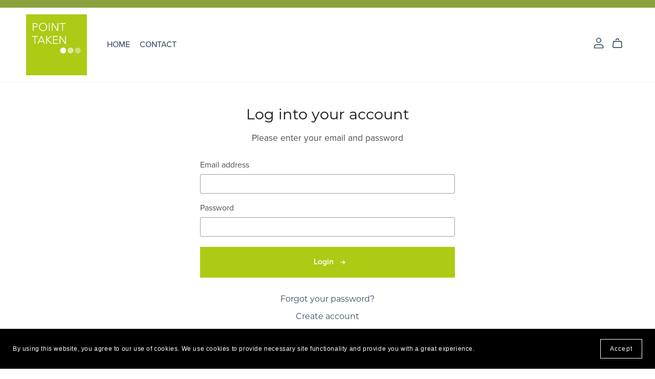

--- FILE ---
content_type: text/html; charset=UTF-8
request_url: https://payhip.com/PointTakenTraining/users/login
body_size: 77026
content:
<!DOCTYPE html>
<html class="no-js"

>
<head>

					<link rel="canonical" href="https://payhip.com/PointTakenTraining/users/login" />
	
		<script type="text/javascript">
		document.documentElement.className = document.documentElement.className.replace('no-js', 'js');
	</script>

	<!-- Basic page requirements -->

<meta charset="utf-8">
<meta http-equiv="X-UA-Compatible" content="IE=edge">
<meta name="viewport" content="width=device-width,minimum-scale=1,maximum-scale=1">

<!-- Title and description -->

<title>Signup</title>

<!-- Rich snippets -->


<!-- Favicons -->


	<link rel="shortcut icon" href="https://payhip.com/cdn-cgi/image/format=auto/https://pe56d.s3.amazonaws.com/o_1gtqdkqv117k6jqh5j815un1pdbh.png"

	
		type="image/png"

	
/>

<!-- Social meta tags -->


	
		<!-- Facebook social meta -->

		<meta property="og:title" content="Signup"/>
		<meta property="og:url" content="https://payhip.com/PointTakenTraining/users/login"/>
		<meta property="og:site_name" content="Point Taken Training"/>
				<meta property="og:type" content="website">
		
		
		
	
	
		<!-- Twitter social meta -->

		<meta name="twitter:title" content="Signup"/>
		<meta name="twitter:url" content="https://payhip.com/PointTakenTraining/users/login"/>
		<meta name="twitter:site" content="Point Taken Training"/>
				<meta name="twitter:card" content="summary_large_image"/>

		
	

<!-- Fonts, scripts and styles available for all pages -->


	
		<link rel="stylesheet" href="https://use.typekit.net/oym0isz.css">

	

	
		<link rel="stylesheet" href="https://use.typekit.net/nax3vxi.css">

	

<!-- Templates -->

<script id="template-live-search-results-products-content" type="x-tmpl-mustache">

	{{# showPlaceholder }}

		{{# placeholderItems }}

			<div class="live-search-results-products-content-placeholder">
               <div class="live-search-results-products-content-placeholder-image">
               </div><!--live-search-results-products-content-placeholder-image-->
               <div class="live-search-results-products-content-placeholder-content">
                  <div class="live-search-results-products-content-placeholder-content-title">
                  </div>
                  <div class="live-search-results-products-content-placeholder-content-price">
                  </div>
               </div><!--live-search-results-products-content-placeholder-content-->
            </div><!--live-search-results-products-content-placeholder-->

		{{/ placeholderItems }}

	{{/ showPlaceholder }}

	{{^ showPlaceholder }}

		{{# productList }}

			{{# hasAtLeastOneItem }}

				{{# items }}

					<div class="live-search-results-products-content">

		               <div class="live-search-results-products-content-image">
		               	{{# hasThumbnail }}
		               		{{# thumbnailIsFromEmbed }}
		               			<img src="{{ embedThumbnail }}" />
		               		{{/ thumbnailIsFromEmbed }}
		               		{{^ thumbnailIsFromEmbed }}
		               			<img src="{{ thumbnailResizedImage.300w.src }}" />
		               		{{/ thumbnailIsFromEmbed }}
		               	{{/ hasThumbnail }}
		               	{{^ hasThumbnail }}
		               		<div class="media-not-provided-thumbnail-wrapper">
								<img src="/images/themes/_core/media-not-provided-dark.svg" class="media-not-provided-thumbnail">
							</div><!--media-not-provided-thumbnail-wrapper-->
		               	{{/ hasThumbnail }}
		               </div><!--live-search-results-products-content-image-->

		               <div class="live-search-results-products-content-content">

		                  <div class="live-search-results-products-content-content-title">
		                  	{{ name }}
		                  </div><!--live-search-results-products-content-content-title-->

		                  {{^ isSubscription }}
		                  	{{^ isCoaching }}
		                  		{{^ isCourse }}
		                  			{{^ isBundle }}
					                  	{{^ hasVariants }}
						                  <div class="live-search-results-products-content-content-price">
						                  	{{# isFree }}
						                  		{{ lang.section_header_live_search_free }}
						                  	{{/ isFree }}
						                  	{{^ isFree }}
						                  		{{{ currencySymbol }}}{{ price }}{{# isPwyw }}+{{/ isPwyw }}
						                  	{{/ isFree }}
						                  </div><!--live-search-results-products-content-content-price-->
						                {{/ hasVariants }}
					                {{/ isBundle }}
				                {{/ isCourse }}
			                {{/ isCoaching }}
		                  {{/ isSubscription }}

		               </div><!--live-search-results-products-content-content-->

		               <a href="{{ canonicalUrl }}" class="live-search-results-products-content-content-url"></a>

		            </div><!--live-search-results-products-content-->

	            {{/ items }}

            {{/ hasAtLeastOneItem }}

            {{^ hasAtLeastOneItem }}

            	<div class="live-search-no-results-found-message">
            		{{ lang.section_header_live_no_results_found_message }} "{{ query }}"
            	</div><!--live-search-no-results-found-message-->

            	<div class="live-search-no-results-found-link">
            		<a href="{{ user.url.shop }}">{{ lang.section_header_live_no_results_found_link }}</a>
            	</div><!--live-search-no-results-found-link-->

            {{/ hasAtLeastOneItem }}

		{{/ productList }}

	{{/ showPlaceholder }}

</script><script id="template-side-cart-body" type="x-tmpl-mustache">

   {{^ cart.hasAtLeastOneItem }}

      <div class="cart-has-no-items-message">
         {{ lang.section_header_cart_has_no_items }}
      </div><!--cart-has-no-items-message-->

   {{/ cart.hasAtLeastOneItem }}

   {{# cart.hasAtLeastOneItem }}

      <div class="cart-items-wrapper js-cart-items-wrapper">

         {{# cart.items }}

            <div class="cart-item js-cart-item" data-product-key="{{ key }}">
               <div class="cart-item-inner">
                  <div class="
                     cart-item-column
                     cart-item-column-image
                     ">
                     {{# hasThumbnail }}
                        <img src="{{ thumbnailResizedImage.300w.src }}" />
                     {{/ hasThumbnail }}
                     {{^ hasThumbnail }}
                        <img src="/images/themes/_core/media-not-provided-dark.svg" class="media-not-provided-thumbnail">
                     {{/ hasThumbnail }}
                  </div><!--cart-item-column-image-->
                  <div class="
                     cart-item-column
                     cart-item-column-details
                     ">
                     <span class="cart-item-title">
                        <a href="{{ canonicalUrl }}">
                           {{ name }}
                        </a>
                     </span>
                     {{# hasVariant }}
                        <span class="cart-item-variant">{{ variantName }}</span>
                     {{/ hasVariant }}
                     {{# hasQuantity }}
                        <span class="cart-item-quantity">

                           <div class="quantity-input-block js-quantity-input-block"
                              data-css-variables-color-scheme-id="whitePrimary"
                              >

                              <div class="quantity">
                                 <button class="quantity-button no-js-hidden js-quantity-button" data-type="minus" type="button">
                                    <svg xmlns="http://www.w3.org/2000/svg" aria-hidden="true" focusable="false" role="presentation" class="icon icon-minus" fill="none" viewBox="0 0 10 2">
                                       <path fill-rule="evenodd" clip-rule="evenodd" d="M.5 1C.5.7.7.5 1 .5h8a.5.5 0 110 1H1A.5.5 0 01.5 1z" fill="currentColor"></path>
                                    </svg>
                                 </button>
                                 <input class="quantity-input js-quantity-input" type="number" name="quantity" min="1" value="{{ quantityValue }}" />
                                 <button class="quantity-button no-js-hidden js-quantity-button" data-type="plus" type="button">
                                    <svg xmlns="http://www.w3.org/2000/svg" aria-hidden="true" focusable="false" role="presentation" class="icon icon-plus" fill="none" viewBox="0 0 10 10">
                                       <path fill-rule="evenodd" clip-rule="evenodd" d="M1 4.51a.5.5 0 000 1h3.5l.01 3.5a.5.5 0 001-.01V5.5l3.5-.01a.5.5 0 00-.01-1H5.5L5.49.99a.5.5 0 00-1 .01v3.5l-3.5.01H1z" fill="currentColor"></path>
                                    </svg>
                                 </button>
                              </div>

                           </div><!--quantity-input-block-->

                        </span><!--cart-item-quantity-->
                     {{/ hasQuantity }}
                     <div class="cart-item-details-footer">
                        <div class="cart-item-prices-wrapper">
                           <span class="cart-item-final-price js-cart-item-final-price cart-item-price">{{# formatCurrency }}{{ priceTimesQuantity }}{{/ formatCurrency }} {{# page.pageData.shouldUseExplicitCurrencyFormat }}{{ user.currency }}{{/ page.pageData.shouldUseExplicitCurrencyFormat }}</span><!--cart-item-final-price-->
                           <div class="spinner-border js-cart-item-final-price-loading-spinner"></div><!--spinner-border-->
                        </div><!--cart-item-prices-wrapper-->
                        <div class="cart-item-remove js-cart-item-remove" tabindex="0">
                           {{ lang.section_header_cart_remove_item }}
                        </div><!--cart-item-remove-->
                     </div><!--cart-item-details-footer-->
                  </div><!--cart-item-column-details-->
               </div><!--cart-item-inner-->
            </div><!--cart-item-->

         {{/ cart.items }}

         <div class="scroll-for-more-items-indicator js-scroll-for-more-items-indicator">
            {{ lang.section_header_cart_scroll_to_see_all_items }} <span class="scroll-indicator-icon dripicons-arrow-thin-down"></span>
         </div><!--scroll-for-more-items-indicator-->

      </div><!--cart-items-wrapper-->
      <div class="cart-footer">

         {{# cart.meta.showCouponDiscount }}
            <div class="cart-meta">
               <span class="cart-meta-heading">{{ lang.section_header_cart_coupon_discount }}</span>
               <span class="cart-meta-value">{{# formatCurrency }}{{ cart.meta.couponDiscountTotal }}{{/ formatCurrency }} {{# page.pageData.shouldUseExplicitCurrencyFormat }}{{ user.currency }}{{/ page.pageData.shouldUseExplicitCurrencyFormat }}</span>
            </div><!--cart-meta-->
         {{/ cart.meta.showCouponDiscount }}

         {{# cart.meta.showShareDiscount }}
            <div class="cart-meta">
               <span class="cart-meta-heading">{{ lang.section_header_cart_share_discount }}</span>
               <span class="cart-meta-value">{{# formatCurrency }}{{ cart.meta.shareDiscountTotal }}{{/ formatCurrency }} {{# page.pageData.shouldUseExplicitCurrencyFormat }}{{ user.currency }}{{/ page.pageData.shouldUseExplicitCurrencyFormat }}</span>
            </div><!--cart-meta-->
         {{/ cart.meta.showShareDiscount }}

         {{# cart.meta.showCrossSellDiscount }}
            <div class="cart-meta">
               <span class="cart-meta-heading">{{ lang.section_header_cart_special_discount }}</span>
               <span class="cart-meta-value">{{# formatCurrency }}{{ cart.meta.crossSellDiscountTotal }}{{/ formatCurrency }} {{# page.pageData.shouldUseExplicitCurrencyFormat }}{{ user.currency }}{{/ page.pageData.shouldUseExplicitCurrencyFormat }}</span>
            </div><!--cart-meta-->
         {{/ cart.meta.showCrossSellDiscount }}

         {{# cart.meta.showUpgradeDiscount }}
            <div class="cart-meta">
               <span class="cart-meta-heading">{{ lang.section_header_cart_upgrade_discount }}</span>
               <span class="cart-meta-value">{{# formatCurrency }}{{ cart.meta.upgradeDiscountTotal }}{{/ formatCurrency }} {{# page.pageData.shouldUseExplicitCurrencyFormat }}{{ user.currency }}{{/ page.pageData.shouldUseExplicitCurrencyFormat }}</span>
            </div><!--cart-meta-->
         {{/ cart.meta.showUpgradeDiscount }}

         {{# cart.meta.showSaleV2Discount }}
            <div class="cart-meta custom-style-color-misc-border">
               <span class="cart-meta-heading">{{ lang.section_header_cart_on_sale_discount }}</span>
               <span class="cart-meta-value">{{# formatCurrency }}{{ cart.meta.saleV2DiscountTotal }}{{/ formatCurrency }} {{# page.pageData.shouldUseExplicitCurrencyFormat }}{{ user.currency }}{{/ page.pageData.shouldUseExplicitCurrencyFormat }}</span>
            </div><!--cart-meta-->
         {{/ cart.meta.showSaleV2Discount }}

         {{# cart.meta.showVat }}
            <div class="cart-meta">
               <span class="cart-meta-heading">{{ lang.section_header_cart_tax }}</span>
               <span class="cart-meta-value">{{# formatCurrency }}{{ cart.meta.vatTotal }}{{/ formatCurrency }} {{# page.pageData.shouldUseExplicitCurrencyFormat }}{{ user.currency }}{{/ page.pageData.shouldUseExplicitCurrencyFormat }}</span>
            </div><!--cart-meta-->
         {{/ cart.meta.showVat }}

         {{# cart.meta.showShipping }}
            <div class="cart-meta">
               <span class="cart-meta-heading">{{ lang.section_header_cart_shipping }}</span>
               <span class="cart-meta-value">{{# formatCurrency }}{{ cart.meta.shippingTotal }}{{/ formatCurrency }} {{# page.pageData.shouldUseExplicitCurrencyFormat }}{{ user.currency }}{{/ page.pageData.shouldUseExplicitCurrencyFormat }}</span>
            </div><!--cart-meta-->
         {{/ cart.meta.showShipping }}

         {{# cart.meta.showShippingCalculatedAtCheckoutMessage }}
            <div class="cart-meta">
               <span class="cart-meta-heading shipping-calculated-at-checkout-message">{{ lang.section_header_cart_shipping_calculated_at_checkout }}</span>
            </div><!--cart-meta-->
         {{/ cart.meta.showShippingCalculatedAtCheckoutMessage }}

         <div class="cart-total">
            <span class="cart-total-heading">{{ lang.section_header_cart_total }}</span>
            <span class="cart-total-value">{{# formatCurrency }}{{ cart.total }}{{/ formatCurrency }} {{# page.pageData.shouldUseExplicitCurrencyFormat }}{{ user.currency }}{{/ page.pageData.shouldUseExplicitCurrencyFormat }}</span>
         </div><!--cart-total-->

         <div class="cart-button-wrapper">
            <button type="button" class="cart-checkout-button js-cart-checkout-button">
               <span>{{ lang.section_header_cart_checkout }}</span>
            </button>
         </div><!--cart-button-wrapper-->

      </div><!--cart-footer-->

      {{# crossSellPromotion }}

         {{# shouldDisplay }}

            <div class="cross-sell-message-wrapper-outer

            {{^ hasSinglePromotedProduct }}
               set-max-height
            {{/ hasSinglePromotedProduct }}

            ">

               {{# hasSinglePromotedProduct }}

                  <div class="cross-sell-message-single">

                     {{# promotedProduct }}
                        {{# translateComplex }}
                           section_header_cart_cross_sell_single_message
                        {{/ translateComplex }}
                     {{/ promotedProduct }}

                  </div><!--cross-sell-message-single-->

                  <div class="cross-sell-message-single-button-wrapper">

                     <a href="#!" class="btn btn-light js-add-to-cart-button" data-product="{{ promotedProduct.productKey }}">{{ lang.section_header_cart_cross_sell_add_to_cart }}</a>

                  </div><!--cross-sell-message-single-button-wrapper-->

               {{/ hasSinglePromotedProduct }}

               {{^ hasSinglePromotedProduct }}

                  <div class="cross-sell-message-multi-header js-cross-sell-message-multi-header">
                     {{# translateComplex }}
                        section_header_cart_cross_sell_multi_header
                     {{/ translateComplex }}
                  </div><!--cross-sell-message-multi-header-->

                  <div class="cross-sell-message-multi-contents js-cross-sell-message-multi-contents" style="display: none;">

                     <ul>
                        {{# promotedProducts }}
                           <li><a href="{{ user.url.product }}/{{ productKey }}">{{ productName }}</a> ({{ percentageDiscount }}% {{ lang.section_header_cart_cross_sell_multi_contents_off }}) <a href="#!" class="btn btn-sm btn-light js-add-to-cart-button" data-product="{{ productKey }}">{{ lang.section_header_cart_cross_sell_add_to_cart }}</a></li>
                        {{/ promotedProducts }}
                     </ul>

                  </div><!--cross-sell-message-multi-contents-->

               {{/ hasSinglePromotedProduct }}

            </div><!--cross-sell-message-wrapper-outer-->

         {{/ shouldDisplay }}

      {{/ crossSellPromotion }}

   {{/ cart.hasAtLeastOneItem }}

</script><script id="template-cart-page-cart-section-body" type="x-tmpl-mustache">

   {{^ cart.hasAtLeastOneItem }}

      <div class="cart-has-no-items-message">
         {{ lang.section_header_cart_has_no_items }}
      </div><!--cart-has-no-items-message-->

      <div class="cart-continue-shopping-wrapper">
         <a href="{{ user.url.shop }}">{{ lang.section_cart_continue_shopping }}</a>
      </div><!--cart-continue-shopping-wrapper-->

   {{/ cart.hasAtLeastOneItem }}

   {{# cart.hasAtLeastOneItem }}

      <div class="cart-items-wrapper">

         {{# cart.items }}

            <div class="cart-item js-cart-item custom-style-color-misc-border" data-product-key="{{ key }}">
               <div class="cart-item-inner">
                  <div class="
                     cart-item-column
                     cart-item-column-image
                     ">
                     {{# hasThumbnail }}
                        <img src="{{ thumbnailResizedImage.300w.src }}" />
                     {{/ hasThumbnail }}
                     {{^ hasThumbnail }}
                        <img src="/images/themes/_core/media-not-provided-dark.svg" class="media-not-provided-thumbnail">
                     {{/ hasThumbnail }}
                  </div><!--cart-item-column-image-->
                  <div class="
                     cart-item-column
                     cart-item-column-details
                     ">
                     <span class="cart-item-title">
                        <a href="{{ canonicalUrl }}">
                           {{ name }}
                        </a>
                     </span>
                     {{# hasVariant }}
                        <span class="cart-item-variant">{{ variantName }}</span>
                     {{/ hasVariant }}
                     {{# hasQuantity }}
                        <span class="cart-item-quantity">
                           
                           <div class="quantity-input-block js-quantity-input-block"
                              data-css-variables-color-scheme-id="{{ colorSchemeId }}"
                              >

                              <div class="quantity">
                                 <button class="quantity-button no-js-hidden js-quantity-button" data-type="minus" type="button">
                                    <svg xmlns="http://www.w3.org/2000/svg" aria-hidden="true" focusable="false" role="presentation" class="icon icon-minus" fill="none" viewBox="0 0 10 2">
                                       <path fill-rule="evenodd" clip-rule="evenodd" d="M.5 1C.5.7.7.5 1 .5h8a.5.5 0 110 1H1A.5.5 0 01.5 1z" fill="currentColor"></path>
                                    </svg>
                                 </button>
                                 <input class="quantity-input js-quantity-input" type="number" name="quantity" min="1" value="{{ quantityValue }}" />
                                 <button class="quantity-button no-js-hidden js-quantity-button" data-type="plus" type="button">
                                    <svg xmlns="http://www.w3.org/2000/svg" aria-hidden="true" focusable="false" role="presentation" class="icon icon-plus" fill="none" viewBox="0 0 10 10">
                                       <path fill-rule="evenodd" clip-rule="evenodd" d="M1 4.51a.5.5 0 000 1h3.5l.01 3.5a.5.5 0 001-.01V5.5l3.5-.01a.5.5 0 00-.01-1H5.5L5.49.99a.5.5 0 00-1 .01v3.5l-3.5.01H1z" fill="currentColor"></path>
                                    </svg>
                                 </button>
                              </div>

                           </div><!--quantity-input-block-->

                        </span><!--cart-item-quantity-->
                     {{/ hasQuantity }}
                     <div class="cart-item-details-footer">
                        <div class="cart-item-prices-wrapper">
                           <span class="cart-item-final-price js-cart-item-final-price cart-item-price">{{# formatCurrency }}{{ priceTimesQuantity }}{{/ formatCurrency }} {{# page.pageData.shouldUseExplicitCurrencyFormat }}{{ user.currency }}{{/ page.pageData.shouldUseExplicitCurrencyFormat }}</span><!--cart-item-final-price-->
                           <div class="spinner-border js-cart-item-final-price-loading-spinner"></div><!--spinner-border-->
                        </div><!--cart-item-prices-wrapper-->
                        <div class="cart-item-remove js-cart-item-remove" tabindex="0">
                           {{ lang.section_header_cart_remove_item }}
                        </div><!--cart-item-remove-->
                     </div><!--cart-item-details-footer-->
                  </div><!--cart-item-column-details-->
               </div><!--cart-item-inner-->
            </div><!--cart-item-->

         {{/ cart.items }}

      </div><!--cart-items-wrapper-->
      <div class="cart-footer">

         {{# cart.meta.showCouponDiscount }}
            <div class="cart-meta custom-style-color-misc-border">
               <span class="cart-meta-heading">{{ lang.section_header_cart_coupon_discount }}</span>
               <span class="cart-meta-value">{{# formatCurrency }}{{ cart.meta.couponDiscountTotal }}{{/ formatCurrency }} {{# page.pageData.shouldUseExplicitCurrencyFormat }}{{ user.currency }}{{/ page.pageData.shouldUseExplicitCurrencyFormat }}</span>
            </div><!--cart-meta-->
         {{/ cart.meta.showCouponDiscount }}

         {{# cart.meta.showShareDiscount }}
            <div class="cart-meta custom-style-color-misc-border">
               <span class="cart-meta-heading">{{ lang.section_header_cart_share_discount }}</span>
               <span class="cart-meta-value">{{# formatCurrency }}{{ cart.meta.shareDiscountTotal }}{{/ formatCurrency }} {{# page.pageData.shouldUseExplicitCurrencyFormat }}{{ user.currency }}{{/ page.pageData.shouldUseExplicitCurrencyFormat }}</span>
            </div><!--cart-meta-->
         {{/ cart.meta.showShareDiscount }}

         {{# cart.meta.showCrossSellDiscount }}
            <div class="cart-meta custom-style-color-misc-border">
               <span class="cart-meta-heading">{{ lang.section_header_cart_special_discount }}</span>
               <span class="cart-meta-value">{{# formatCurrency }}{{ cart.meta.crossSellDiscountTotal }}{{/ formatCurrency }} {{# page.pageData.shouldUseExplicitCurrencyFormat }}{{ user.currency }}{{/ page.pageData.shouldUseExplicitCurrencyFormat }}</span>
            </div><!--cart-meta-->
         {{/ cart.meta.showCrossSellDiscount }}

         {{# cart.meta.showUpgradeDiscount }}
            <div class="cart-meta custom-style-color-misc-border">
               <span class="cart-meta-heading">{{ lang.section_header_cart_upgrade_discount }}</span>
               <span class="cart-meta-value">{{# formatCurrency }}{{ cart.meta.upgradeDiscountTotal }}{{/ formatCurrency }} {{# page.pageData.shouldUseExplicitCurrencyFormat }}{{ user.currency }}{{/ page.pageData.shouldUseExplicitCurrencyFormat }}</span>
            </div><!--cart-meta-->
         {{/ cart.meta.showUpgradeDiscount }}

         {{# cart.meta.showSaleV2Discount }}
            <div class="cart-meta custom-style-color-misc-border">
               <span class="cart-meta-heading">{{ lang.section_header_cart_on_sale_discount }}</span>
               <span class="cart-meta-value">{{# formatCurrency }}{{ cart.meta.saleV2DiscountTotal }}{{/ formatCurrency }} {{# page.pageData.shouldUseExplicitCurrencyFormat }}{{ user.currency }}{{/ page.pageData.shouldUseExplicitCurrencyFormat }}</span>
            </div><!--cart-meta-->
         {{/ cart.meta.showSaleV2Discount }}

         {{# cart.meta.showVat }}
            <div class="cart-meta custom-style-color-misc-border">
               <span class="cart-meta-heading">{{ lang.section_header_cart_tax }}</span>
               <span class="cart-meta-value">{{# formatCurrency }}{{ cart.meta.vatTotal }}{{/ formatCurrency }} {{# page.pageData.shouldUseExplicitCurrencyFormat }}{{ user.currency }}{{/ page.pageData.shouldUseExplicitCurrencyFormat }}</span>
            </div><!--cart-meta-->
         {{/ cart.meta.showVat }}

         {{# cart.meta.showShipping }}
            <div class="cart-meta custom-style-color-misc-border">
               <span class="cart-meta-heading">{{ lang.section_header_cart_shipping }}</span>
               <span class="cart-meta-value">{{# formatCurrency }}{{ cart.meta.shippingTotal }}{{/ formatCurrency }} {{# page.pageData.shouldUseExplicitCurrencyFormat }}{{ user.currency }}{{/ page.pageData.shouldUseExplicitCurrencyFormat }}</span>
            </div><!--cart-meta-->
         {{/ cart.meta.showShipping }}

         {{# cart.meta.showShippingCalculatedAtCheckoutMessage }}
            <div class="cart-meta custom-style-color-misc-border">
               <span class="cart-meta-heading shipping-calculated-at-checkout-message">{{ lang.section_header_cart_shipping_calculated_at_checkout }}</span>
            </div><!--cart-meta-->
         {{/ cart.meta.showShippingCalculatedAtCheckoutMessage }}

         <div class="cart-total">
            <span class="cart-total-heading">{{ lang.section_header_cart_total }}</span>
            <span class="cart-total-value">{{# formatCurrency }}{{ cart.total }}{{/ formatCurrency }} {{# page.pageData.shouldUseExplicitCurrencyFormat }}{{ user.currency }}{{/ page.pageData.shouldUseExplicitCurrencyFormat }}</span>
         </div><!--cart-total-->

         <div class="cart-button-wrapper custom-style-color-misc-border">
            <button type="button" class="cart-checkout-button js-cart-checkout-button btn btn-primary btn-lg btn-block">
               <span>{{ lang.section_header_cart_checkout }}</span>
            </button>
         </div><!--cart-button-wrapper-->

      </div><!--cart-footer-->

      {{# crossSellPromotion }}

         {{# shouldDisplay }}

            <div class="cross-sell-message-wrapper-outer">

               {{# hasSinglePromotedProduct }}

                  <div class="cross-sell-message-single">

                     {{# promotedProduct }}
                        {{# translateComplex }}
                           section_header_cart_cross_sell_single_message
                        {{/ translateComplex }}
                     {{/ promotedProduct }}

                  </div><!--cross-sell-message-single-->

                  <div class="cross-sell-message-single-button-wrapper">

                     <a href="#!" class="btn btn-light js-add-to-cart-button" data-product="{{ promotedProduct.productKey }}">{{ lang.section_header_cart_cross_sell_add_to_cart }}</a>

                  </div><!--cross-sell-message-single-button-wrapper-->

               {{/ hasSinglePromotedProduct }}

               {{^ hasSinglePromotedProduct }}

                  <div class="cross-sell-message-multi-header js-cross-sell-message-multi-header">
                     {{# translateComplex }}
                        section_header_cart_cross_sell_multi_header
                     {{/ translateComplex }}
                  </div><!--cross-sell-message-multi-header-->

                  <div class="cross-sell-message-multi-contents js-cross-sell-message-multi-contents" style="display: none;">

                     <ul>
                        {{# promotedProducts }}
                           <li><a href="{{ user.url.product }}/{{ productKey }}">{{ productName }}</a> ({{ percentageDiscount }}% {{ lang.section_header_cart_cross_sell_multi_contents_off }}) <a href="#!" class="btn btn-sm btn-light js-add-to-cart-button" data-product="{{ productKey }}">{{ lang.section_header_cart_cross_sell_add_to_cart }}</a></li>
                        {{/ promotedProducts }}
                     </ul>

                  </div><!--cross-sell-message-multi-contents-->

               {{/ hasSinglePromotedProduct }}

            </div><!--cross-sell-message-wrapper-outer-->

         {{/ shouldDisplay }}

      {{/ crossSellPromotion }}

   {{/ cart.hasAtLeastOneItem }}

</script><script id="template-blog-post-comment" type="x-tmpl-mustache">

	<div class="comment js-comment" data-blog-post-comment-id-encrypted="{{ blogPostCommentIdEncrypted }}">

		<div class="comment-core js-comment-core">

			<div class="comment-header">

				<div class="comment-user-info">

					<span class="comment-author custom-style-color-text-heading font-section-blog-post-commentAuthorName">{{ name }}</span>
					<span class="comment-date custom-style-color-text-regular font-section-blog-post-commentDate">({{ timeElapsed }})</span>

				</div><!--comment-user-info-->

				<div class="comment-actions">
					{{# page.loggedInSellerOwnsThisPage }}
						<button class="comment-delete-button js-comment-delete-button comment-action-button" data-toggle="tooltip" data-placement="top" title="{{ lang.section_blog_post_comment_action_delete }}"></button>
					{{/ page.loggedInSellerOwnsThisPage }}
					<button class="comment-report-button js-comment-report-button comment-action-button" data-toggle="tooltip" data-placement="top" title="{{ lang.section_blog_post_comment_action_report }}"></button>
					<button class="comment-reply-button js-comment-reply-button comment-action-button" data-toggle="tooltip" data-placement="top" title="{{ lang.section_blog_post_comment_action_reply }}"></button>
				</div><!--comment-actions-->

			</div><!--comment-header-->

			<div class="comment-content js-comment-content custom-style-color-text-regular font-section-blog-post-commentContent">
				<!--Don't escape below so br tags appear -->
				{{{ commentContent }}}
			</div><!--comment-content-->

			<div class="comment-content-read-more-link-wrapper js-comment-content-read-more-link-wrapper" style="display: none;">
				<a href="#!" class="link-underline js-comment-content-read-more-link">{{ lang.section_blog_post_comment_read_more }}</a>
			</div><!--comment-content-read-more-link-wrapper-->

		</div><!--comment-core-->

		<div class="reply-to-comment-form-wrapper js-reply-to-comment-form-wrapper" style="display: none;">

			<div class="form-group">
				<textarea class="form-control js-comment-textarea" rows="3"></textarea>
				<div class="invalid-feedback">
		          {{ lang.section_blog_post_comments_empty_comment }}
		        </div><!--invalid-feedback-->
			</div><!--form-group-->

			<button type="button" class="btn btn-primary btn-lg js-first-submit-comment-button" data-reply-mode="1">
				{{ lang.section_blog_post_comments_post_reply_button }}
			</button>

		</div><!--reply-to-comment-form-wrapper-->

		<div class="comment-replies-wrapper js-comment-replies-wrapper" style="display: none;">

		</div><!--comment-replies-wrapper-->

	</div><!--comment-->

</script><script id="template-customer-reviews-rows" type="x-tmpl-mustache">

	{{!
	IMPORTANT NOTE:
	DUPLICATE ANY WORK DONE HERE IN THE TEMPLATE
	template/customers-reviews-rows
}}
{{!
	IMPORTANT NOTE:
	DUPLICATE ANY WORK DONE HERE IN THE TEMPLATE
	template/customers-reviews-rows
}}
{{!
	IMPORTANT NOTE:
	DUPLICATE ANY WORK DONE HERE IN THE TEMPLATE
	template/customers-reviews-rows
}}

{{# items }}

	<div class="customer-review-row js-customer-review-row row custom-style-color-misc-border show-full-review-message">

		<div class="col-md-3 customer-review-row-secondary-column">

			<p class="font-section-{{ global.constant.EDITORV2_SECTION_KEY_CUSTOMER_REVIEWS }}-reviewerName">{{ authorName }}</p>

			{{# isVerifiedBuyer }}

				<div class="verified-buyer-badge font-section-{{ global.constant.EDITORV2_SECTION_KEY_CUSTOMER_REVIEWS }}-verifiedBuyerBadge">
					<svg xmlns="http://www.w3.org/2000/svg" width="16" height="16" class="icon" fill="currentColor" viewBox="0 0 16 16">
						<path class="builder-pointer-events-none-in-color-tweaks-manager" fill-rule="evenodd" d="M8,0C7.3,0,6.2,0.3,5.1,0.6C4,0.9,2.8,1.2,2.2,1.4c-0.6,0.2-1,0.7-1,1.3c-0.6,4.5,0.8,7.8,2.5,10
						c0.7,0.9,1.6,1.8,2.5,2.5c0.4,0.3,0.7,0.5,1,0.6C7.5,15.9,7.8,16,8,16s0.5-0.1,0.8-0.2c0.4-0.2,0.7-0.4,1-0.6c1-0.7,1.8-1.5,2.5-2.5
						c1.7-2.2,3.1-5.5,2.5-10c-0.1-0.6-0.5-1.1-1-1.3c-1-0.3-1.9-0.6-2.9-0.9C9.8,0.3,8.7,0,8,0z M11.1,4.2c0.3-0.3,0.8-0.3,1.1,0
						s0.3,0.8,0,1.1L7.7,9.8c-0.3,0.3-0.8,0.3-1.1,0c0,0,0,0,0,0L4.3,7.5c-0.3-0.3-0.3-0.8,0-1.1s0.8-0.3,1.1,0l1.7,1.7L11.1,4.2z"/>
					</svg>
					{{ lang.section_customer_reviews_verified_buyer }}
				</div><!--verified-buyer-badge-->

			{{/ isVerifiedBuyer }}

			{{# productIsRecommended }}

				<div class="recommended-badge font-section-{{ global.constant.EDITORV2_SECTION_KEY_CUSTOMER_REVIEWS }}-recommendedBadge">
					<svg xmlns="http://www.w3.org/2000/svg" width="16" height="16" class="icon" fill="currentColor" viewBox="0 0 16 16">
					  <path class="builder-pointer-events-none-in-color-tweaks-manager" d="M8.864.046C7.908-.193 7.02.53 6.956 1.466c-.072 1.051-.23 2.016-.428 2.59-.125.36-.479 1.013-1.04 1.639-.557.623-1.282 1.178-2.131 1.41C2.685 7.288 2 7.87 2 8.72v4.001c0 .845.682 1.464 1.448 1.545 1.07.114 1.564.415 2.068.723l.048.03c.272.165.578.348.97.484.397.136.861.217 1.466.217h3.5c.937 0 1.599-.477 1.934-1.064a1.86 1.86 0 0 0 .254-.912c0-.152-.023-.312-.077-.464.201-.263.38-.578.488-.901.11-.33.172-.762.004-1.149.069-.13.12-.269.159-.403.077-.27.113-.568.113-.857 0-.288-.036-.585-.113-.856a2.144 2.144 0 0 0-.138-.362 1.9 1.9 0 0 0 .234-1.734c-.206-.592-.682-1.1-1.2-1.272-.847-.282-1.803-.276-2.516-.211a9.84 9.84 0 0 0-.443.05 9.365 9.365 0 0 0-.062-4.509A1.38 1.38 0 0 0 9.125.111L8.864.046zM11.5 14.721H8c-.51 0-.863-.069-1.14-.164-.281-.097-.506-.228-.776-.393l-.04-.024c-.555-.339-1.198-.731-2.49-.868-.333-.036-.554-.29-.554-.55V8.72c0-.254.226-.543.62-.65 1.095-.3 1.977-.996 2.614-1.708.635-.71 1.064-1.475 1.238-1.978.243-.7.407-1.768.482-2.85.025-.362.36-.594.667-.518l.262.066c.16.04.258.143.288.255a8.34 8.34 0 0 1-.145 4.725.5.5 0 0 0 .595.644l.003-.001.014-.003.058-.014a8.908 8.908 0 0 1 1.036-.157c.663-.06 1.457-.054 2.11.164.175.058.45.3.57.65.107.308.087.67-.266 1.022l-.353.353.353.354c.043.043.105.141.154.315.048.167.075.37.075.581 0 .212-.027.414-.075.582-.05.174-.111.272-.154.315l-.353.353.353.354c.047.047.109.177.005.488a2.224 2.224 0 0 1-.505.805l-.353.353.353.354c.006.005.041.05.041.17a.866.866 0 0 1-.121.416c-.165.288-.503.56-1.066.56z"/>
					</svg>
					{{ lang.section_customer_reviews_product_is_recommended }}
				</div><!--recommended-badge-->

			{{/ productIsRecommended }}

		</div><!--col-md-3-->

		<div class="col-md-9 customer-review-row-primary-column custom-style-color-misc-border">

			<div class="row">

				<div class="col-6">

					<div class="star-rating">
						<span class="star-rating-indicator builder-pointer-events-none-in-color-tweaks-manager">
							<div class="star-rating-indicator-layer">
								<svg width="80" height="14" viewBox="0 0 80 14" xmlns="http://www.w3.org/2000/svg">
									<defs>
										<path id="star-rating-svg-path" d="M71.996 11.368l-3.94 2.42c-.474.292-.756.096-.628-.443l1.074-4.53-3.507-3.022c-.422-.363-.324-.693.24-.74l4.602-.37 1.778-4.3c.21-.51.55-.512.762 0l1.78 4.3 4.602.37c.552.046.666.37.237.74l-3.507 3.02 1.075 4.532c.127.536-.147.74-.628.444l-3.94-2.422zM55.996 11.368l-3.94 2.42c-.474.292-.756.096-.628-.443l1.074-4.53-3.507-3.022c-.422-.363-.324-.693.24-.74l4.602-.37 1.778-4.3c.21-.51.55-.512.762 0l1.78 4.3 4.602.37c.552.046.666.37.237.74l-3.507 3.02 1.075 4.532c.127.536-.147.74-.628.444l-3.94-2.422zM40.123 11.368l-3.94 2.42c-.475.292-.756.096-.63-.443l1.076-4.53-3.508-3.022c-.422-.363-.324-.693.24-.74l4.602-.37 1.778-4.3c.21-.51.55-.512.762 0l1.778 4.3 4.603.37c.554.046.667.37.24.74l-3.508 3.02 1.075 4.532c.127.536-.147.74-.628.444l-3.94-2.422zM24.076 11.368l-3.94 2.42c-.475.292-.757.096-.63-.443l1.076-4.53-3.507-3.022c-.422-.363-.324-.693.238-.74l4.603-.37 1.78-4.3c.21-.51.55-.512.76 0l1.78 4.3 4.602.37c.554.046.667.37.24.74l-3.508 3.02 1.074 4.532c.127.536-.146.74-.628.444l-3.94-2.422zM8.123 11.368l-3.94 2.42c-.475.292-.756.096-.63-.443l1.076-4.53L1.12 5.792c-.422-.363-.324-.693.24-.74l4.602-.37 1.778-4.3c.21-.51.55-.512.762 0l1.778 4.3 4.603.37c.554.046.667.37.24.74l-3.508 3.02 1.075 4.532c.127.536-.147.74-.628.444l-3.94-2.422z"/>
										<clipPath id="clip-path-stoke-inside-only-star-rating">
									      <use xlink:href="#star-rating-svg-path"/>
									    </clipPath>
									</defs>
									<use
									xlink:href="#star-rating-svg-path"
									 stroke="currentColor" stroke-width="2" stroke-linecap="butt" fill="none" fill-rule="evenodd"
									clip-path="url(#clip-path-stoke-inside-only-star-rating)"/>
								</svg>
							</div><!--star-rating-indicator-layer-->
							<div class="star-rating-indicator-layer star-rating-indicator-layer-foreground" style="width: {{ ratingPercentage }}">
								<svg width="80" height="14" viewBox="0 0 80 14" xmlns="http://www.w3.org/2000/svg">
									<defs>
										<path id="star-rating-svg-path" d="M71.996 11.368l-3.94 2.42c-.474.292-.756.096-.628-.443l1.074-4.53-3.507-3.022c-.422-.363-.324-.693.24-.74l4.602-.37 1.778-4.3c.21-.51.55-.512.762 0l1.78 4.3 4.602.37c.552.046.666.37.237.74l-3.507 3.02 1.075 4.532c.127.536-.147.74-.628.444l-3.94-2.422zM55.996 11.368l-3.94 2.42c-.474.292-.756.096-.628-.443l1.074-4.53-3.507-3.022c-.422-.363-.324-.693.24-.74l4.602-.37 1.778-4.3c.21-.51.55-.512.762 0l1.78 4.3 4.602.37c.552.046.666.37.237.74l-3.507 3.02 1.075 4.532c.127.536-.147.74-.628.444l-3.94-2.422zM40.123 11.368l-3.94 2.42c-.475.292-.756.096-.63-.443l1.076-4.53-3.508-3.022c-.422-.363-.324-.693.24-.74l4.602-.37 1.778-4.3c.21-.51.55-.512.762 0l1.778 4.3 4.603.37c.554.046.667.37.24.74l-3.508 3.02 1.075 4.532c.127.536-.147.74-.628.444l-3.94-2.422zM24.076 11.368l-3.94 2.42c-.475.292-.757.096-.63-.443l1.076-4.53-3.507-3.022c-.422-.363-.324-.693.238-.74l4.603-.37 1.78-4.3c.21-.51.55-.512.76 0l1.78 4.3 4.602.37c.554.046.667.37.24.74l-3.508 3.02 1.074 4.532c.127.536-.146.74-.628.444l-3.94-2.422zM8.123 11.368l-3.94 2.42c-.475.292-.756.096-.63-.443l1.076-4.53L1.12 5.792c-.422-.363-.324-.693.24-.74l4.602-.37 1.778-4.3c.21-.51.55-.512.762 0l1.778 4.3 4.603.37c.554.046.667.37.24.74l-3.508 3.02 1.075 4.532c.127.536-.147.74-.628.444l-3.94-2.422z"/>
										<clipPath id="clip-path-stoke-inside-only-star-rating">
									      <use xlink:href="#star-rating-svg-path"/>
									    </clipPath>
									</defs>
									<use
									xlink:href="#star-rating-svg-path"
									 stroke="currentColor" stroke-width="2" stroke-linecap="butt" fill="currentColor" fill-rule="evenodd"
									clip-path="url(#clip-path-stoke-inside-only-star-rating)"/>
								</svg>
							</div><!--star-rating-indicator-layer-foreground-->
						</span><!--star-rating-indicator-->
					</div><!--star-rating-->

				</div><!--col-6-->

				<div class="col-6">

					<p class="time-elapsed font-section-{{ global.constant.EDITORV2_SECTION_KEY_CUSTOMER_REVIEWS }}-timeElapsed">{{ date.timeElapsed }}</p>

				</div><!--col-6-->

			</div><!--row-->

			<h3 class="font-section-{{ global.constant.EDITORV2_SECTION_KEY_CUSTOMER_REVIEWS }}-reviewTitle">{{ reviewTitle }}</h3>

			<div class="review-message-wrapper-outer">

				<div class="review-message-wrapper-inner js-review-message-wrapper-inner richtext font-section-{{ global.constant.EDITORV2_SECTION_KEY_CUSTOMER_REVIEWS }}-reviewMessage">
					<div class="js-review-message">
						{{{ reviewMessage }}}
					</div><!--js-review-message-->
				</div><!--review-message-wrapper-inner-->

				<div class="review-message-gradient custom-style-color-misc-gradient"></div>

			</div><!--review-message-wrapper-outer-->

			<div class="review-message-show-more-wrapper">
				<a href="#!" class="js-review-message-show-more-link">
					{{ lang.section_customer_reviews_show_more }}
				</a>
			</div><!--review-message-show-more-wrapper-->

		</div><!--col-md-9-->

	</div><!--customer-review-row-->

{{/ items }}

{{# nextPageExists }}

	<div class="show-more-button-wrapper js-show-more-button-wrapper">

		<button type="button" class="btn btn-light btn-lg js-show-more-button">
			<span class="js-button-state-standard">
			    {{ lang.section_customer_reviews_show_more }}
			</span><!--js-button-state-standard-->

			<span class="js-button-state-loading" style="display: none;">
				<span class="spinner-border spinner-border-sm" role="status" aria-hidden="true"></span>
				{{ lang.global_loading }}...
			</span><!--js-button-state-loading-->
		</button>

	</div><!--show-more-button-wrapper-->

{{/ nextPageExists }}
</script><script id="template-customer-reviews-aggregate-summary-contents" type="x-tmpl-mustache">

	<div class="rating-value font-section-{{ global.constant.EDITORV2_SECTION_KEY_CUSTOMER_REVIEWS }}-aggregateSummaryRatingValue custom-style-color-text-heading">
		{{# translate_complex }}
			section_customer_reviews_aggregate_summary_rating_value_out_of_5
		{{/ translate_complex }}
	</div><!--rating-value-->

	<div class="star-rating-wrapper">

		<div class="star-rating">
			<span class="star-rating-indicator builder-pointer-events-none-in-color-tweaks-manager">
				<div class="star-rating-indicator-layer">
					<svg width="80" height="14" viewBox="0 0 80 14" xmlns="http://www.w3.org/2000/svg">
						<defs>
							<path id="star-rating-svg-path" d="M71.996 11.368l-3.94 2.42c-.474.292-.756.096-.628-.443l1.074-4.53-3.507-3.022c-.422-.363-.324-.693.24-.74l4.602-.37 1.778-4.3c.21-.51.55-.512.762 0l1.78 4.3 4.602.37c.552.046.666.37.237.74l-3.507 3.02 1.075 4.532c.127.536-.147.74-.628.444l-3.94-2.422zM55.996 11.368l-3.94 2.42c-.474.292-.756.096-.628-.443l1.074-4.53-3.507-3.022c-.422-.363-.324-.693.24-.74l4.602-.37 1.778-4.3c.21-.51.55-.512.762 0l1.78 4.3 4.602.37c.552.046.666.37.237.74l-3.507 3.02 1.075 4.532c.127.536-.147.74-.628.444l-3.94-2.422zM40.123 11.368l-3.94 2.42c-.475.292-.756.096-.63-.443l1.076-4.53-3.508-3.022c-.422-.363-.324-.693.24-.74l4.602-.37 1.778-4.3c.21-.51.55-.512.762 0l1.778 4.3 4.603.37c.554.046.667.37.24.74l-3.508 3.02 1.075 4.532c.127.536-.147.74-.628.444l-3.94-2.422zM24.076 11.368l-3.94 2.42c-.475.292-.757.096-.63-.443l1.076-4.53-3.507-3.022c-.422-.363-.324-.693.238-.74l4.603-.37 1.78-4.3c.21-.51.55-.512.76 0l1.78 4.3 4.602.37c.554.046.667.37.24.74l-3.508 3.02 1.074 4.532c.127.536-.146.74-.628.444l-3.94-2.422zM8.123 11.368l-3.94 2.42c-.475.292-.756.096-.63-.443l1.076-4.53L1.12 5.792c-.422-.363-.324-.693.24-.74l4.602-.37 1.778-4.3c.21-.51.55-.512.762 0l1.778 4.3 4.603.37c.554.046.667.37.24.74l-3.508 3.02 1.075 4.532c.127.536-.147.74-.628.444l-3.94-2.422z"/>
							<clipPath id="clip-path-stoke-inside-only-star-rating">
						      <use xlink:href="#star-rating-svg-path"/>
						    </clipPath>
						</defs>
						<use
						xlink:href="#star-rating-svg-path"
						 stroke="currentColor" stroke-width="2" stroke-linecap="butt" fill="none" fill-rule="evenodd"
						clip-path="url(#clip-path-stoke-inside-only-star-rating)"/>
					</svg>
				</div><!--star-rating-indicator-layer-->
				<div class="star-rating-indicator-layer star-rating-indicator-layer-foreground" style="width: {{ aggregateSummaryRatingPercentage }}">
					<svg width="80" height="14" viewBox="0 0 80 14" xmlns="http://www.w3.org/2000/svg">
						<defs>
							<path id="star-rating-svg-path" d="M71.996 11.368l-3.94 2.42c-.474.292-.756.096-.628-.443l1.074-4.53-3.507-3.022c-.422-.363-.324-.693.24-.74l4.602-.37 1.778-4.3c.21-.51.55-.512.762 0l1.78 4.3 4.602.37c.552.046.666.37.237.74l-3.507 3.02 1.075 4.532c.127.536-.147.74-.628.444l-3.94-2.422zM55.996 11.368l-3.94 2.42c-.474.292-.756.096-.628-.443l1.074-4.53-3.507-3.022c-.422-.363-.324-.693.24-.74l4.602-.37 1.778-4.3c.21-.51.55-.512.762 0l1.78 4.3 4.602.37c.552.046.666.37.237.74l-3.507 3.02 1.075 4.532c.127.536-.147.74-.628.444l-3.94-2.422zM40.123 11.368l-3.94 2.42c-.475.292-.756.096-.63-.443l1.076-4.53-3.508-3.022c-.422-.363-.324-.693.24-.74l4.602-.37 1.778-4.3c.21-.51.55-.512.762 0l1.778 4.3 4.603.37c.554.046.667.37.24.74l-3.508 3.02 1.075 4.532c.127.536-.147.74-.628.444l-3.94-2.422zM24.076 11.368l-3.94 2.42c-.475.292-.757.096-.63-.443l1.076-4.53-3.507-3.022c-.422-.363-.324-.693.238-.74l4.603-.37 1.78-4.3c.21-.51.55-.512.76 0l1.78 4.3 4.602.37c.554.046.667.37.24.74l-3.508 3.02 1.074 4.532c.127.536-.146.74-.628.444l-3.94-2.422zM8.123 11.368l-3.94 2.42c-.475.292-.756.096-.63-.443l1.076-4.53L1.12 5.792c-.422-.363-.324-.693.24-.74l4.602-.37 1.778-4.3c.21-.51.55-.512.762 0l1.778 4.3 4.603.37c.554.046.667.37.24.74l-3.508 3.02 1.075 4.532c.127.536-.147.74-.628.444l-3.94-2.422z"/>
							<clipPath id="clip-path-stoke-inside-only-star-rating">
						      <use xlink:href="#star-rating-svg-path"/>
						    </clipPath>
						</defs>
						<use
						xlink:href="#star-rating-svg-path"
						 stroke="currentColor" stroke-width="2" stroke-linecap="butt" fill="currentColor" fill-rule="evenodd"
						clip-path="url(#clip-path-stoke-inside-only-star-rating)"/>
					</svg>
				</div><!--star-rating-indicator-layer-foreground-->
			</span><!--star-rating-indicator-->
		</div><!--star-rating-->

	</div><!--star-rating-wrapper-->

	<p>
		{{# hasMoreThanOneReview }}

			{{# translate_complex }}
				section_customer_reviews_product_based_on_number_of_reviews_plural
			{{/ translate_complex }}

		{{/ hasMoreThanOneReview }}

		{{^ hasMoreThanOneReview }}

			{{# translate_complex }}
				section_customer_reviews_product_based_on_number_of_reviews_singular
			{{/ translate_complex }}

		{{/ hasMoreThanOneReview }}
	</p>

</script><script id="template-variant-pills-product-price" type="x-tmpl-mustache">

	
	{{# selectedVariant.onSale }}

		
		<div class="badge-product-on-sale-wrapper"
						style="display: block;"
		>
			<span class="badge-general badge-product-on-sale font-section-collection-onSaleBadge">
				On Sale			</span><!--badge-product-on-sale-->
		</div><!--badge-product-on-sale-wrapper-->

				{{# selectedVariant.isOnSaleV2 }}

			<div class="on-sale-v2-block" style="display: block;">

				<div class="sale-v2-time-remaining-message font-section-product-saleV2TimeRemainingMessage">
				    {{ selectedVariant.saleV2TimeRemainingData.message }}
				</div><!--sale-v2-time-remaining-message-->

			</div><!--on-sale-v2-block-->

		{{/ selectedVariant.isOnSaleV2 }}

		<div class="product-price-before-discount font-section-product-priceBeforeDiscount"
						style="display: block;">
					    <span class="product-price-before-discount-value">{{{ selectedVariant.priceBeforeSaleFormattedWithCurrency }}}</span><!--product-price-before-discount-value-->
		    {{# selectedVariant.isOnSaleV2 }}
		    	<span class="sale-v2-percentage-discount-label">
		    				    		{{# selectedVariant }}
			    		({{# translateComplex }}
	                       section_product_sale_percentage_off
	                    {{/ translateComplex }})
                    {{/ selectedVariant }}
		    	</span><!--sale-v2-percentage-discount-->
		    {{/ selectedVariant.isOnSaleV2 }}
		</div><!--product-price-before-discount-->

	{{/ selectedVariant.onSale }}

	<div class="product-price">

	    
	    	    <span class="value js-product-price-value custom-style-color-text-heading font-section-product-price">{{{ selectedVariant.priceFormattedWithCurrency }}}</span>

	</div><!--product-price-->

</script><script id="template-cross-sell-prominent-popup-modal-contents" type="x-tmpl-mustache">

	<div class="modal-header">
        <h5 class="modal-title custom-style-color-text-heading">{{ advancedSettings.headlineText }}</h5>
    </div><!--modal-header-->

    <div class="modal-body
    	{{# product.hasVariants }}
    		has-variants
    	{{/ product.hasVariants }}
    ">

    	<div class="row">

    		{{# product.media.hasAtLeastOneItem }}

	    		<div class="col-md-6">

	    			<div class="media-wrapper-outer">

	    				{{# product.media.items.0.isEmbed }}

			                <div class="embed-code-wrapper" data-type="{{ product.media.items.0.embedType }}" style="

			                    {{# product.media.items.0.embedTypeIsYouTube }}

			                        {{# product.media.items.0.embedTypeIsYouTube }}

			                            padding-bottom: {{ product.media.items.0.aspectRatioTimesOneHundred }}%;

			                        {{/ product.media.items.0.embedTypeIsYouTube }}

			                    {{/ product.media.items.0.embedTypeIsYouTube }}

			                ">

			                    {{! Embed code }}
			                    {{! Do not escape below }}
			                    {{{ product.media.items.0.embedCode }}}

			                </div><!--embed-code-wrapper-->

			            {{/ product.media.items.0.isEmbed }}

			            {{# product.media.items.0.isImage }}

			                <div class="single-product-image-wrapper">

			                    <img  class="single-product-image" src="{{ product.media.items.0.resizedImage.recommended.src }}" />

			                </div><!--single-product-image-wrapper-->

			            {{/ product.media.items.0.isImage }}

	    			</div><!--media-wrapper-outer-->

	    		</div><!--col-md-6-->

    		{{/ product.media.hasAtLeastOneItem }}

    		<div class="col-md-6">

    			{{# product.hasVariants }}

    				<div class="product-name-wrapper custom-style-color-text-heading">
	    				{{ product.name }}
	    			</div><!--product-name-wrapper-->

	    			<div class="percentage-discount-wrapper custom-style-color-misc-on-sale">
						{{# formattedData }}
							{{# translateComplex }}section_product_sale_percentage_off{{/ translateComplex }}
						{{/ formattedData }}
					</div><!--percentage-discount-wrapper-->

	    			<div class="visit-product-page-wrapper">
	    				<a href="{{ product.canonicalUrl }}" class="link-underline">{{ lang.section_featured_product_visit_product_page }}</a>
	    			</div><!--visit-product-page-wrapper-->

    			{{/ product.hasVariants }}

    			{{^ product.hasVariants }}

	    			<div class="product-name-wrapper custom-style-color-text-heading">
	    				{{ product.name }}
	    			</div><!--product-name-wrapper-->

					<div class="price-comparison-wrapper custom-style-color-text-heading">

						<span class="old-price">{{# formatCurrency }}{{ product.price }}{{/ formatCurrency }} {{# page.pageData.shouldUseExplicitCurrencyFormat }}{{ user.currency }}{{/ page.pageData.shouldUseExplicitCurrencyFormat }}</span>

						<span class="new-price">{{# formatCurrency }}{{ priceAfterCrossSellApplied }}{{/ formatCurrency }} {{# page.pageData.shouldUseExplicitCurrencyFormat }}{{ user.currency }}{{/ page.pageData.shouldUseExplicitCurrencyFormat }}</span>

					</div><!--price-comparison-wrapper-->

					<div class="percentage-discount-wrapper custom-style-color-misc-on-sale">
						{{# formattedData }}
							{{# translateComplex }}section_product_sale_percentage_off{{/ translateComplex }}
						{{/ formattedData }}
					</div><!--percentage-discount-wrapper-->

				{{/ product.hasVariants }}

    		</div><!--col-md-6-->

    	</div><!--row-->

    	<div class="row">

    		<div class="col-md-12">

    			<div class="product-description richtext
    			{{# product.productDescriptionUseQuill }}
    				richtext-quill
    			{{/ product.productDescriptionUseQuill }}
    			">

					{{! Do not escape below }}
					{{{ product.description }}}

				</div><!--product-description-->

    		</div><!--col-md-12-->

    	</div><!--row-->

    </div><!--modal-body-->

    <div class="modal-footer">

        <button type="button" class="btn btn-primary btn-block main-call-to-action-button js-main-call-to-action-button js-add-to-cart-button" data-product="{{ product.key }}">

            <span class="js-button-state-standard">
                {{ advancedSettings.mainCtaButtonText }}
            </span><!--js-button-state-standard-->

            <span class="js-button-state-loading" style="display: none;">
                <div class="spinner-border"></div><!--spinner-border-->
                {{ lang.section_product_adding_to_cart }} ...
            </span><!--js-button-state-loading-->
                
        </button>

        <button type="button" class="btn btn-secondary btn-block cancel-button js-cancel-button">
			{{ advancedSettings.cancelButtonText }}  
        </button>

    </div><!--modal-footer-->

</script><script id="template-wishlist-modal-contents" type="x-tmpl-mustache">

	{{# isLoadingMode }}

		<div class="modal-header">
	        <button type="button" class="close" data-dismiss="modal" aria-label="Close">
	            <span aria-hidden="true">&times;</span>
	        </button>
	    </div><!--modal-header-->

	    <div class="modal-body">

	        <div class="loading-animation-state js-loading-animation-state">
	            <div class="spinner-wrapper">
	                <div class="spinner"></div>
	            </div><!--spinner-wrapper-->
	        </div><!--js-loading-animation-state-->

	    </div><!--modal-body-->

	{{/ isLoadingMode }}

	{{# isAddMode }}

		 <div class="modal-header">
	        <h5 class="modal-title">{{ lang.section_product_wishlist_modal_add_mode_title }}</h5>
	        <button type="button" class="close" data-dismiss="modal" aria-label="Close">
	            <span aria-hidden="true">&times;</span>
	        </button>
	    </div><!--modal-header-->

	    <div class="modal-body">

			<div>
				<label class="form-label">{{ lang.section_product_wishlist_modal_add_mode_input_label }}</label>
				<input type="text" class="form-control ignore-default-style js-wishlist-name-input" value="{{ lang.section_product_wishlist_modal_add_mode_default_wishlist_name }}" maxlength="{{ maxNumberOfCharacters }}" />
			</div>

			<div class="max-number-of-characters-message">
				{{# translateComplex }}
                   section_product_wishlist_modal_add_mode_maximum_number_of_characters
                {{/ translateComplex }}
			</div><!--max-number-of-characters-message-->

	    </div><!--modal-body-->

	    <div class="modal-footer js-modal-footer modal-footer-add-mode">

	        <button type="button" class="btn btn-light" data-dismiss="modal">{{ lang.section_product_wishlist_modal_add_mode_close_button }}</button>

	        <button type="button" class="btn btn-dark final-add-wishlist-button js-final-add-wishlist-button">

	        	<span class="js-button-state-standard">
                    {{ lang.section_product_wishlist_modal_add_mode_create_button }}
                </span><!--js-button-state-standard-->

                <span class="js-button-state-loading" style="display: none;">
                    <div class="spinner-border"></div><!--spinner-border-->
                    {{ lang.section_product_wishlist_modal_add_mode_creating_button }}...
                </span><!--js-button-state-loading-->

	        </button>

	    </div><!--modal-footer-->

    {{/ isAddMode }}

    {{# isEditMode }}

		 <div class="modal-header">
	        <h5 class="modal-title">
	        	{{ lang.section_product_wishlist_modal_edit_mode_title }}
	    		<div class="or-create-new-wishlist-message">
	    			{{ lang.section_product_or }}
	    			<a href="#!" class="js-trigger-showing-add-mode">{{ lang.section_product_wishlist_modal_edit_mode_create_button }}</a>
	    		</div><!--or-create-new-wishlist-message-->
	    	</h5>
	        <button type="button" class="close" data-dismiss="modal" aria-label="Close">
	            <span aria-hidden="true">&times;</span>
	        </button>
	    </div><!--modal-header-->

	    <div class="modal-body">

			<div class="existing-wishlists-wrapper">

				{{# wishlistsOverview.wishlists.items }}

					<button type="button" class="wishlist-wrapper js-wishlist-wrapper
					{{# currentProductIsInWishlist }}
						active
						js-had-active-class-on-load
					{{/ currentProductIsInWishlist }}
					" data-wishlist-id-encrypted="{{ wishlistIdEncrypted }}" data-wishlist-data-json='{{ json }}'
					tab-index="0" aria-checked="{{# currentProductIsInWishlist }}true{{/ currentProductIsInWishlist }}{{^ currentProductIsInWishlist }}false{{/ currentProductIsInWishlist }}" aria-label="{{ wishlistName }}">

						<div class="wishlist-core-contents-wrapper">

							<div class="wishlist-thumbnail-wrapper">

								<div class="wishlist-thumbnail-inner">

									<div class="wishlist-thumbnail">

										{{# mediaObject.hasMedia }}

											{{# mediaObject.mediaSourceIsUpload }}
												<img src="{{ mediaObject.resizedImage.750w.src }}" />
											{{/ mediaObject.mediaSourceIsUpload }}

											{{# mediaObject.mediaSourceIsEmbed }}
												<img src="{{ mediaObject.rawMediaUrl }}" />
											{{/ mediaObject.mediaSourceIsEmbed }}

										{{/ mediaObject.hasMedia }}

										{{^ mediaObject.hasMedia }}

											<div class="wishlist-no-thumbnail-placeholder">

												<div class="wishlist-no-thumbnail-placeholder-inner">
													<svg xmlns="http://www.w3.org/2000/svg" width="16" height="16" fill="currentColor" class="bi bi-image" viewBox="0 0 16 16">
													  <path d="M6.002 5.5a1.5 1.5 0 1 1-3 0 1.5 1.5 0 0 1 3 0"/>
													  <path d="M2.002 1a2 2 0 0 0-2 2v10a2 2 0 0 0 2 2h12a2 2 0 0 0 2-2V3a2 2 0 0 0-2-2zm12 1a1 1 0 0 1 1 1v6.5l-3.777-1.947a.5.5 0 0 0-.577.093l-3.71 3.71-2.66-1.772a.5.5 0 0 0-.63.062L1.002 12V3a1 1 0 0 1 1-1z"/>
													</svg>
												</div><!--wishlist-no-thumbnail-placeholder-inner-->

											</div><!--wishlist-no-thumbnail-placeholder-->

										{{/ mediaObject.hasMedia }}

									</div><!--wishlist-thumbnail-->

								</div><!--wishlist-thumbnail-inner-->

																<svg class="tick" xmlns="http://www.w3.org/2000/svg" width="30" height="30" viewBox="0 0 24 24"><defs><style>.cls-1{fill:#fff;}.cls-2{fill:#1292ee;}</style></defs><title>Artboard 1</title><rect class="cls-1" x="1.91" y="0.62" width="20.5" height="21.5"></rect><path class="cls-2" d="M18.8,7.84l-7,9.5a1,1,0,0,1-1.43.19l-5-4A1,1,0,1,1,6.62,12l4.19,3.35L17.2,6.66a1,1,0,1,1,1.61,1.19ZM22.45,0H1.54A1.55,1.55,0,0,0,0,1.55V22.45A1.55,1.55,0,0,0,1.54,24H22.45A1.55,1.55,0,0,0,24,22.45V1.55A1.55,1.55,0,0,0,22.45,0Z"></path></svg>

							</div><!--wishlist-thumbnail-wrapper-->

							<div class="wishlist-name">
								{{ wishlistName }}
							</div><!--wishlist-name-->

							<div class="wishlist-meta">
								{{# translateComplex }}
		                           section_product_wishlist_modal_edit_mode_number_of_products_saved
		                        {{/ translateComplex }}

		                        <span class="added-to-wishlist-meta-label">
		                        	&mdash; {{ lang.section_product_wishlist_modal_edit_mode_in_your_wishlist }}
		                        </span>

							</div><!--wishlist-meta-->

						</div><!--wishlist-core-contents-wrapper-->

					</button><!--wishlist-wrapper-->

				{{/ wishlistsOverview.wishlists.items }}

			</div><!--existing-wishlists-wrapper-->

			{{# wishlistsOverview.shouldShowWishlistSortTypeSelector }}

				<div style="margin-top: 20px; margin-bottom: 20px;">

					Sort:
					<select class="js-wishlist-sort-type-select">
						<option value="number-of-products">By number of products in wishlist</option>
						<option value="alphabetically">Alphabetically</option>
						<option value="oldest">By oldest wishlist</option>
						<option value="newest">By newest wishlist</option>
					</select>

				</div>

			{{/ wishlistsOverview.shouldShowWishlistSortTypeSelector }}

	    </div><!--modal-body-->

	    <div class="modal-footer js-modal-footer modal-footer-add-mode">

	        <button type="button" class="btn btn-dark" data-dismiss="modal" style="width: 100%;">

                {{ lang.section_product_wishlist_modal_add_mode_close_button }}

	        </button>

	    </div><!--modal-footer-->

    {{/ isEditMode }}

</script><script id="marketplace-search-autocomplete-template" type="x-tmpl-mustache">

	<div class="inner">

		{{# autocompleteCategories }}

			<div class="search-autocomplete-headline">
				{{ lang.maketplace_search_autocomplete_headline_categories }}
			</div><!--search-autocomplete-headline-->

			<ul class="search-autocomplete-list categories">

				{{# categoryList }}

					<li>
						<a href="{{ canonicalCategoryUrl }}">
							<div class="category-thumbnail">
								<div class="category-thumbnail-bg"></div><!--category-thumbnail-bg-->
								<svg xmlns="http://www.w3.org/2000/svg" width="16" height="16" fill="currentColor" class="bi bi-bookmarks-fill" viewBox="0 0 16 16">
								  <path d="M2 4a2 2 0 0 1 2-2h6a2 2 0 0 1 2 2v11.5a.5.5 0 0 1-.777.416L7 13.101l-4.223 2.815A.5.5 0 0 1 2 15.5z"/>
								  <path d="M4.268 1A2 2 0 0 1 6 0h6a2 2 0 0 1 2 2v11.5a.5.5 0 0 1-.777.416L13 13.768V2a1 1 0 0 0-1-1z"/>
								</svg>
							</div><!--category-thumbnail-->
							<div class="category-details">
								<div class="top">{{ categoryNameLastPart }}</div>
								<div class="bottom">{{ categoryNamePreviousParts }}</div>
							</div><!--category-details-->
						</a>
					</li>

				{{/ categoryList }}

			</ul>

		{{/ autocompleteCategories }}

		{{# autocompleteBothCategoriesAndProducts }}

			<div class="search-autocomplete-divider"></div>

		{{/ autocompleteBothCategoriesAndProducts }}

		{{# autocompleteProducts }}

			<div class="search-autocomplete-headline">
				{{ lang.maketplace_search_autocomplete_headline_products }}
			</div><!--search-autocomplete-headline-->

			<ul class="search-autocomplete-list products">

				{{# productList }}

					<li>
						<a href="{{ productUrl }}">
							<div class="product-thumbnail">
								<div class="product-thumbnail-inner">

									{{# mediaObject.hasMedia }}

										{{# mediaObject.isImage }}

											<img src="{{ mediaObject.resizedImage.500w.src }}" />

										{{/ mediaObject.isImage }}

										{{# mediaObject.isEmbed }}

											<img src="{{ mediaObject.rawMediaUrl }}" />

										{{/ mediaObject.isEmbed }}

									{{/ mediaObject.hasMedia }}

								</div><!--product-thumbnail-inner-->
							</div><!--product-thumbnail-->
							<div class="product-details">
								<div class="top">
									{{ productName }}
								</div><!--top-->
								<div class="bottom">
									{{# translateComplex }}
										maketplace_search_autocomplete_store_attribution
									{{/ translateComplex }}
								</div><!--bottom-->
							</div><!--product-details-->
						</a>
					</li>

				{{/ productList }}

			</ul>

		{{/ autocompleteProducts }}

	</div><!--inner-->

</script>
		<style type="text/css">


#header{
    z-index: 10;
    position: absolute;
    top: 0;
    right: 0;
    left: 0;
    line-height: 1;
    -webkit-tap-highlight-color: rgba(0,0,0,0);
    pointer-events: none;
}

/*
    If the theme is non-Aerosmith and the header section is not transparent
    then don't apply magic padding.
    This is because the background image of first section would appear
    cut-off underneath the header.
    I really should have done this for Aerosmith too, but it's far too late
    since I don't want to interfere with existing sellers store design/layouts.
*/
body:not([data-theme-key="aerosmith"]) #header[data-section-setting-transparent="no"][data-section-setting-fixed-position="no"]{
    position: static;
}

/* Fixed position start */

#header[data-section-setting-fixed-position="yes"]{
    position: fixed;
    transition: background 140ms ease-in-out 140ms,transform 140ms ease-in-out;
}
#header[data-section-setting-transparent="yes"]:not(.shrink){
    transition: background 300ms ease-in-out 0s,padding 140ms ease-in-out,transform 140ms ease-in-out 140ms;
    background-color: transparent !important;
}
#header[data-section-setting-fixed-position="yes"].shrink .header-outer{
    padding-top: 1.8vw;
    padding-bottom: 1.8vw;
}
#header[data-section-setting-fixed-position="yes"] .header-outer{
    transition: padding 140ms ease-in-out 0s;
}

/* Fixed position end */

#header .announcement-bar-dropzone{
    position: relative;
    z-index: 3;
    pointer-events: auto;
}

#header .announcement-bar{
    position: relative;
    top: 0;
    left: 0;
    z-index: 10000;
    text-align: center;
}

#header .announcement-bar-url{
    position: absolute;
    top: 0;
    left: 0;
    width: 100%;
    height: 100%;
    outline-offset: -2px;
}

#header .announcement-bar-text{
    padding: 0.8em 3em;
}

#header .header-outer{
    position: relative;
    /*
        z-index use to be 2 but needed to change to 3 due to
        headline-image-double section which can cover over dropdown
        links on header when header is not transparent
    */
    z-index: 3;
    width: 100%;
    box-sizing: border-box;
    padding-left: 4vw;
    padding-right: 4vw;
    pointer-events: auto;
}

@media only screen and (max-width: 1024px) and (pointer: coarse), screen and (max-width: 799px) {
    #header .header-outer{
                padding: 6vw;
    }
    /*
        Non-Aerosmith themes have section which don't use magic padding
        if header is not transparent - so only apply below CSS to Aerosmith
    */
    body[data-theme-key="aerosmith"] .content-main-wrapper .section-wrapper:first-child:not([data-section-key="slideshow"]):not([data-section-key="headline-image-double"]){
                padding-top: 12vw;
    }
}

#header .header-inner{
    position: relative;
    z-index: 0;
    display: flex;
    align-items: center;
    width: 100%;
    height: inherit;
}

#header[data-section-setting-header-width="inset"] .header-inner{
    padding-left: 0;
    padding-right: 0;
    margin: 0 auto;
}

#header .header-background,
#header .header-background::after{
    position: absolute;
    top: 0;
    right: 0;
    bottom: 0;
    left: 0;
    transition: opacity 400ms cubic-bezier(.4,0,.2,1);
    will-change: opacity;
}

#header .header-display-desktop{
    position: relative;
    display: flex;
    width: 100%;
    box-sizing: border-box;
    justify-content: flex-start;
    align-items: center;
}

#header .header-display-desktop .show-on-mobile{
    display: none;
}

@media only screen and (max-width: 1024px) and (pointer: coarse),
screen and (max-width: 799px){
    #header .header-display-desktop{
        display: none;
    }
}

#header .header-title-nav-wrapper{
    display: flex;
    flex-wrap: nowrap;
    flex: 1 0 67%;
    align-items: center;
}

#header .header-title{
    flex-grow: 0;
    flex-shrink: 0;
    backface-visibility: hidden;
}

#header .header-title-logo{
    width: auto;
    font-size: 0;
}

#header .header-title-logo a{
    display: inline-block;
    max-width: 100%;
    text-decoration: none;
}

#header .header-title-logo img{
    width: auto;
    max-width: 100%;
}

@media screen and (max-width : 767px) {
    #header .header-title-logo a{
        max-height: 30px;
    }
    #header .header-title-logo img{
        max-height: 30px;
    }
}

#header .header-title-text a{
    text-decoration: none;
}

#header .header-nav{
    flex-grow: 1;
    flex-shrink: 1;
}

#header.header-layout-nav-right .header-nav{
    text-align: right;
    margin-left: auto;
    padding-left: 1.4vw;
}

#header .header-nav-list{
    display: inline-flex;
    flex-wrap: wrap;
}

#header.header-layout-nav-right .header-nav-list{
    justify-content: flex-end;
}

#header .header-nav-list > div{
    white-space: nowrap;
}

#header .header-nav-wrapper a{
    text-decoration: none;
    backface-visibility: hidden;
    padding: .1em 0;
}

#header .header-nav-wrapper .header-nav-item-level0 > a.active{
    background-repeat: repeat-x;
    background-size: 1px 1px;
    background-position: 0 calc(100% - 0.1em);
}

#header .header-actions{
    flex-grow: 0;
    flex-shrink: 1;
    display: inline-flex;
    align-items: center;
}

#header .header-display-desktop .header-actions .show-on-desktop{
    display: flex;
}

#header .icon{
    position: relative;
    display: block;
    width: 25px;
    height: 25px;
    box-sizing: content-box;
    line-height: 1;
}

/* Desktop layout start */

#header.header-layout-branding-center .header-actions{
    width: 33%;
}

#header.header-actions-right .header-actions{
    justify-content: flex-end;
}

#header.header-actions-right .header-actions-action:first-child{
    margin-left: 3vw;
}

#header.header-actions-right .header-actions-action{
    margin-left: 1.5vw;
}

#header.header-actions-right.show-login-icon .header-display-desktop .header-actions-action{
    margin-left: 1.6vw;
}

@media only screen and (pointer: coarse) and (max-width: 1024px),
screen and (max-width : 799px) {
    #header.header-layout-nav-left .header-title{
        flex-grow: 1;
    }
}

#header.header-layout-nav-left .header-title{
    margin-right: 3vw;
}

#header.header-layout-nav-left .header-nav{
    margin-right: auto;
}

#header.header-layout-nav-center .header-title{
    width: 25%;
    flex: 1 1 25%
}

/* DROPDOWN COMMON START */

#header .header-nav-item.dropdown .svg-icon.icon-down-arrow{
    width: 8px;
    height: 8px;
    /* Allow parent anchor tag to be clickable */
    pointer-events: none;
}

/* DROPDOWN COMMON END */

/* DROPDOWN SIMPLE START */

#header .header-nav-item.dropdown[data-dropdown-type="simple"]{
    position: relative;
    white-space: normal;
}

#header .header-nav-item.dropdown[data-dropdown-type="simple"] .header-dropdown-wrapper{
    opacity: 0;
    position: absolute;
    top: auto;
    left: -1em;
    padding: 0.8em 1em;
    text-align: left;
    width: 200px;
    z-index: 10;
    pointer-events: none;
    transition: 0.15s cubic-bezier(0.4, 0, 0.2, 1) opacity;
    /*box-shadow: 0 3px 4px rgba(128, 128, 128, 0.25);*/
    border-color: rgba(var(--color-text-regular),var(--popup-border-opacity));
    border-style: solid;
    border-width: var(--popup-border-width);
    border-radius: var(--popup-corner-radius);
    box-shadow: var(--popup-shadow-horizontal-offset) var(--popup-shadow-vertical-offset) var(--popup-shadow-blur-radius) rgba(var(--color-shadow),var(--popup-shadow-opacity));
}

#header .header-nav-item.dropdown[data-dropdown-type="simple"].open .header-dropdown-wrapper{
    opacity: 1;
    pointer-events: all;
}

#header .header-nav-item.dropdown[data-dropdown-type="simple"] .header-dropdown-wrapper .dropdown-item-level1{
    margin-bottom: 8px;
}

#header .header-nav-item.dropdown[data-dropdown-type="simple"] .header-dropdown-wrapper .dropdown-item-level1:last-child{
    margin-bottom: 0px;
}

/* DROPDOWN SIMPLE END */

/* DROPDOWN MEGA START */

#header .header-nav-item.dropdown[data-dropdown-type="mega"]{
    position: static;
}

#header .header-nav-item.dropdown[data-dropdown-type="mega"] .header-dropdown-wrapper{
    opacity: 0;
    position: absolute;
    top: 100%;
    left: 0;
    float: left;
    width: 100vw;
    max-width: 100%;
    margin-left: 0;
    padding-top: 0;
    padding-bottom: 0;
    overflow: hidden;
    pointer-events: none;
    transform: translate3d(0, 0, 0);
    -webkit-backface-visibility: hidden;
    backface-visibility: hidden;
    /*box-shadow: 0 3px 4px rgba(128, 128, 128, 0.25);*/
    border-color: rgba(var(--color-text-regular),var(--popup-border-opacity));
    border-style: solid;
    border-width: var(--popup-border-width);
    border-radius: var(--popup-corner-radius);
    box-shadow: var(--popup-shadow-horizontal-offset) var(--popup-shadow-vertical-offset) var(--popup-shadow-blur-radius) rgba(var(--color-shadow),var(--popup-shadow-opacity));
}

#header .header-nav-item.dropdown[data-dropdown-type="mega"].open .header-dropdown-wrapper{
    opacity: 1;
    pointer-events: all;
}

#header .header-nav-item.dropdown[data-dropdown-type="mega"] .header-dropdown-wrapper .header-dropdown-inner-wrapper{
    position: relative;
    padding-right: 40px;
    padding-left: 40px;
    max-width: 1600px;
    margin-right: auto;
    margin-left: auto;
    text-align: left;
}

#header .header-nav-item.dropdown[data-dropdown-type="mega"] .header-dropdown-wrapper .dropdown-columns-wrapper{
    position: relative;
    z-index: 1;
    display: flex;
    align-items: flex-start;
    flex-wrap: nowrap;
    justify-content: flex-start;
    padding-top: 18px;
    padding-bottom: 25px;
    margin-right: -27px;
    margin-left: -27px;
    overflow-x: auto;
    white-space: nowrap;
    -webkit-overflow-scrolling: touch;
}

#header .header-nav-item.dropdown[data-dropdown-type="mega"] .header-dropdown-wrapper .dropdown-columns-wrapper .dropdown-image-column{

}

#header .header-nav-item.dropdown[data-dropdown-type="mega"] .header-dropdown-wrapper .dropdown-columns-wrapper .dropdown-image-column .dropdown-image-column-contents{
    position: relative;
    margin: 10px 25px 20px;
}

#header .header-nav-item.dropdown[data-dropdown-type="mega"] .header-dropdown-wrapper .dropdown-columns-wrapper .dropdown-image-column .dropdown-image-column-contents img{
    background-color: #ECECEC;
    display: block;
}

#header .header-nav-item.dropdown[data-dropdown-type="mega"] .header-dropdown-wrapper .dropdown-columns-wrapper .dropdown-image-column .dropdown-image-column-contents img[data-image-size="small"]{
    width: 200px;
}
#header .header-nav-item.dropdown[data-dropdown-type="mega"] .header-dropdown-wrapper .dropdown-columns-wrapper .dropdown-image-column .dropdown-image-column-contents img[data-image-size="medium"]{
    width: 300px;
}
#header .header-nav-item.dropdown[data-dropdown-type="mega"] .header-dropdown-wrapper .dropdown-columns-wrapper .dropdown-image-column .dropdown-image-column-contents img[data-image-size="large"]{
    width: 400px;
}

#header .header-nav-item.dropdown[data-dropdown-type="mega"] .header-dropdown-wrapper .dropdown-columns-wrapper .dropdown-column{
    flex-basis: 225px;
    flex-grow: 1;
    flex-shrink: 0;
    justify-content: space-between;
    min-width: 225px;
    padding-right: 2px;
    padding-left: 2px;
}

#header .header-nav-item.dropdown[data-dropdown-type="mega"] .header-dropdown-wrapper .dropdown-columns-wrapper[data-number-of-columns="1"] .dropdown-column{
    width: 100%;
}
#header .header-nav-item.dropdown[data-dropdown-type="mega"] .header-dropdown-wrapper .dropdown-columns-wrapper[data-number-of-columns="2"] .dropdown-column{
    width: 50%;
}
#header .header-nav-item.dropdown[data-dropdown-type="mega"] .header-dropdown-wrapper .dropdown-columns-wrapper[data-number-of-columns="3"] .dropdown-column{
    width: 33.33333%;
}
#header .header-nav-item.dropdown[data-dropdown-type="mega"] .header-dropdown-wrapper .dropdown-columns-wrapper[data-number-of-columns="4"] .dropdown-column{
    width: 25%;
}
#header .header-nav-item.dropdown[data-dropdown-type="mega"] .header-dropdown-wrapper .dropdown-columns-wrapper[data-number-of-columns="5"] .dropdown-column{
    width: 20%;
}

#header .header-nav-item.dropdown[data-dropdown-type="mega"] .header-dropdown-wrapper .dropdown-columns-wrapper .dropdown-column .dropdown-item-level1{
    margin-bottom: 0.25rem;
}

#header .header-nav-item.dropdown[data-dropdown-type="mega"] .header-dropdown-wrapper .dropdown-columns-wrapper .dropdown-column .dropdown-item-level1 a{
    display: block;
    padding: 0.4375rem 1.5625rem;
        font-weight: bolder;
}

#header .header-nav-item.dropdown[data-dropdown-type="mega"] .header-dropdown-wrapper .dropdown-columns-wrapper .dropdown-column .dropdown-item-level2 a{
    padding: 0.4375rem 1.4375rem 0.4375rem 1.5625rem;
    white-space: normal;
    display: block;
}

#header .header-nav-item.dropdown[data-dropdown-type="mega"] .header-dropdown-wrapper .dropdown-columns-wrapper .dropdown-column .dropdown-item-level2 a:hover{
    opacity: 0.8;
}

/* DROPDOWN MEGA END */

@media only screen and (pointer: coarse) and (max-width: 1024px),
screen and (max-width: 799px) {
    #header.header-layout-nav-center .header-title{
        min-width: 0;
        flex-grow: 1;
    }
}

#header.header-layout-nav-center .header-nav{
    width: 50%;
    text-align: center;
    flex: 1 1 50%;
}

#header.header-layout-nav-center .header-nav-list{
    justify-content: center;
}

#header.header-layout-nav-center .header-actions{
    width: 25%;
}

@media screen and (min-width: 768px) {
    #header.header-layout-branding-center .header-display{
        flex-wrap: wrap;
    }
}

#header.header-layout-branding-center .header-title{
    width: 34%;
    text-align: center;
    flex: 1 1 34%;
}

#header.header-layout-branding-center .header-nav{
    width: 33%;
    flex: 1 1 33%;
}

#header.header-layout-branding-center .header-actions{
    width: 33%;
}




@media screen and (min-width: 768px) {
    #header.header-layout-branding-center-nav-center .header-display{
        flex-wrap: wrap
    }
}

#header.header-layout-branding-center-nav-center .header-display-desktop .header-title-nav-wrapper{
    display: flex;
    flex-direction: row;
    flex-wrap: wrap;
    flex: 0 0 100%;
    justify-content: center;
    align-content: center;
    margin-left: 0px;
}

#header.header-layout-branding-center-nav-center .header-title-nav-wrapper .header-title{
    text-align: center;
    flex: 0 0 100%
}

#header.header-layout-branding-center-nav-center .header-title-nav-wrapper .header-nav{
    text-align: center;
    flex: 0 0 100%;
    margin: 3vw 0 0
}

#header.header-layout-branding-center-nav-center .header-title-nav-wrapper .header-nav .header-nav-list{
    justify-content: center
}

#header.header-layout-branding-center-nav-center .header-display-desktop .header-actions{
    position: absolute;
    top: 0px;
    right: 0px;
        width: 160px;
}

@media (max-width: 719px) {

        #header.header-layout-branding-center-nav-center .header-display-desktop .header-actions{
        width: auto;
    }

}

#header.header-actions-right .header-actions-action-cart .header-cart-icon-wrapper{
    position: relative;
    cursor: pointer;
}

#header.header-actions-right .header-actions-action-cart .header-cart-icon-wrapper .icon-cart{
    position: relative;
    right: 8px;
}

#header.header-actions-right .header-actions-action-cart .header-cart-icon-wrapper .header-cart-item-count{
    position: absolute;
    top: 50%;
    left: calc(100% - 18px);
    display: flex;
    align-items: center;
    justify-content: center;
    height: 17px;
    min-width: 17px;
    padding: 3px;
    font-size: 10px;
    line-height: 1;
    border-radius: 50%;
    transform: translateY(-50%);
}

#header .header-actions-action-cart .header-cart-icon-wrapper button.header-cart-icon-button{
    padding: 0;
    background: transparent;
    border: 0;
    -webkit-appearance: none;
    -moz-appearance: none;
    appearance: none;
}

#header:not(.show-login-icon) .show-on-desktop .header-actions-action-login{
    display: none;
}

#header.show-login-icon.header-actions-right .header-display-desktop .header-actions-action-login{
    margin-left: 0.8vw;
}

#header.show-login-icon .header-actions-action-login .header-login-icon-link{
    position: relative;
    top: -3px;
}

/* Desktop layout end */

/* Mobile layout start */

#header .header-display-mobile{
    display: none;
    position: relative;
    width: 100%;
    box-sizing: border-box;
    justify-content: flex-start;
    align-items: center;
}

#header .header-display-mobile .show-on-desktop{
    display: none;
}

#header .header-display-mobile .show-on-mobile{
    display: flex;
}

#header .header-display-mobile .header-burger-button{
    position: relative;
    display: inline-block;
    cursor: pointer;
    background-color: transparent;
    border: none;
        padding: 2px;
}

#header .header-display-mobile .header-actions-action{
    margin-left: 3vw;
}

@media only screen and (max-width: 1024px) and (pointer: coarse),
screen and (max-width: 799px){
    #header .header-display-mobile{
        display: flex;
    }

    #header .header-display-mobile .show-on-desktop{
        display: none;
    }

    #header .header-display-mobile .header-burger{
        margin-left: 0;
        margin-right: 0;
        flex: 0 0 50px;
        width: 50px;
        align-items: flex-start;
        justify-content: flex-start;
        display: flex;
    }

    #header .header-title-nav-wrapper{
        flex: 1 0 calc(100% - 100px - 3vw);
    }
    #header .header-display-mobile .header-actions{
        justify-content: flex-end;
        display: inline-flex;
        flex: 0 0 50px;
    }
    #header .header-display-mobile .header-title{
        text-align: center;
        margin-right: 0;
        flex: 1 0 100%;
        width: 34%;
                word-break: break-word;
    }
    #header:not(.has-navigation-menu) .header-display-mobile .header-title{
        text-align: left;
    }

    #header .header-nav{
        display: none;
    }
}

/* Mobile layout end */

/* Cta button start */

#header .header-actions .header-actions-action-cta{
    white-space: nowrap
}

@media only screen and (pointer: coarse) and (max-width: 1024px), screen and (max-width: 799px ) {

    #header .header-actions,
    #header .header-actions-action-cta {
        display: none
    }

}

/* Cta button end */

/* Marketplace bar start */

.marketplace-bar{
    border-bottom: 1px solid var(--marketplace-global-tertiary-border);
    background-color: var(--marketplace-global-bg-page-default);
    color: var(--marketplace-global-content-regular-default);
    padding-left: 4vw;
    padding-right: 4vw;
}

.marketplace-bar .marketplace-header .marketplace-header-top{
    padding-top: 12px;
    padding-bottom: 12px;
    display: flex;
    justify-content: space-between;
}

.marketplace-bar .marketplace-header .marketplace-logo-wrapper a{
    display: inline-block;
}

.marketplace-bar .marketplace-header .marketplace-logo-wrapper .marketplace-logo-image{
    /* 
       For dark mode the logo that will be specified is
       /images/designv2/logo/payhip-marketplace-dark.svg
    */
    background-image: url(/images/designv2/logo/payhip-marketplace-light.svg);
    background-position: 0 11px;
    background-repeat: no-repeat;
    display: inline-block;
    height: 50px;
    width: 215px;
}

.marketplace-bar .marketplace-header .marketplace-logo-wrapper .marketplace-logo-badge{
    display: inline-block;
    padding: 10px 16px;
    font-size: 11px;
    font-weight: 600;
    line-height: 1;
    text-transform: uppercase;
    padding-left: 0px;
    color: var(--marketplace-global-primary-action-default);
    letter-spacing: 1px;
    vertical-align: top;
    font-family: 'proxima-nova';
}

.marketplace-bar .marketplace-header .marketplace-header-top-center{
    flex: 0 1 732px;
    display: flex;
    flex-direction: row;
    align-items: center;
}

.marketplace-bar .marketplace-header .marketplace-header-top-right{
    flex: 0 1 200px;
    display: flex;
    flex-direction: row;
    align-items: center;
}

@media (max-width: 1272px) {
    /*
        This is just a spacer element to keep search input hidden
        At smaller dimensions it ruins spacing of other elements
    */
    .marketplace-bar .marketplace-header .marketplace-header-top-right{
        display: none;
    }

    .marketplace-bar .marketplace-header .marketplace-header-top-center{
        flex: 0 1 500px;
    }
}

@media only screen and (max-width: 1024px) and (pointer: coarse), screen and (max-width: 799px) {

    .marketplace-bar .marketplace-header .marketplace-header-top{
        display: block;
    }

    .marketplace-bar .marketplace-header-top-left{
        display: flex;
        justify-content: center;
    }

    .marketplace-bar .search-bar-block{
        margin-left: 0px !important;
        margin-right: 0px !important;
    }

}

/* Marketplace bar end */

/* Marketplace search bar start */

.marketplace-bar .search-bar-block{
    margin: 0 0 0 40px;
    padding: 0 4px;
    flex: 1;
    flex-basis: 0.000000001px;
}

.marketplace-bar .search-bar-block form{
    height: 40px;
    position: relative;
    flex: 1;
    flex-basis: 0.000000001px;
    display: flexbox;
    display: flex;
    flex-direction: row;
}

.marketplace-bar .search-bar-block .inner{
    border: 1px solid transparent;
    background-color: transparent;
    border-radius: 0 40px 40px 0;
    cursor: pointer;
    height: 40px;
    width: 64px;
    margin: 0;
}

.marketplace-bar .search-bar-block .inner{
    position: relative;
    align-items: center;
    background-color: var(--marketplace-global-bg-elevated-default);
    border: 1px solid var(--marketplace-global-tertiary-border);
    border-radius: 40px;
    padding: 0 16px;
    flex: 1;
    flex-basis: 0.000000001px;
    display: flexbox;
    display: flex;
    flex-direction: row;
}

.marketplace-bar .search-bar-block.has-focus .inner{
    border-color: var(--marketplace-global-primary-action-default);
}

.marketplace-bar .search-bar-block .search-input-wrapper{
    width: 100%;
}

.marketplace-bar .search-bar-block .search-input-wrapper input.search-input{
    -webkit-appearance: none;
    -webkit-font-smoothing: antialiased;
    background-color: transparent;
    border: none;
    box-shadow: none;
    color: inherit;
    font-family: Roboto, Noto, sans-serif;
    font-size: 16px;
    font-weight: 400;
    line-height: 24px;
    margin-left: 4px;
    max-width: 100%;
    outline: none;
    text-align: inherit;
    width: 100%;
    -ms-flex: 1 1 0.000000001px;
    -webkit-flex: 1;
    -webkit-box-flex: 1;
    -moz-box-flex: 1;
    flex: 1;
    -webkit-flex-basis: 0.000000001px;
    -ms-flex-preferred-size: 0.000000001px;
    flex-basis: 0.000000001px;
    outline: none;
}

.marketplace-bar .search-bar-block .search-button{
    position: relative;
    margin: 0;
    white-space: nowrap;
    border: none;
    cursor: pointer;
    background: none;
    -webkit-tap-highlight-color: rgba(0, 0, 0, 0);
    -webkit-tap-highlight-color: transparent;
    color: inherit;
}

.marketplace-bar .search-bar-block .clear-button-wrapper{
    height: 24px;
    width: 24px;
    display: flexbox;
    display: flex;
    align-items: center;
    justify-content: center;
}

.marketplace-bar .search-bar-block .clear-button-wrapper .clear-button{
    position: relative;
    margin: 0;
    white-space: nowrap;
    border: none;
    cursor: pointer;
    background: none;
    -webkit-tap-highlight-color: rgba(0, 0, 0, 0);
    -webkit-tap-highlight-color: transparent;
    flex: 1;
    flex-basis: 0.000000001px;
    display: flex;
    flex-direction: row;
    align-items: center;
    justify-content: center;
    min-width: 0;
    width: 20px;
    height: 20px;
    padding: 0;
    color: inherit;
}

/* Marketplace search bar end */

/* Marketplace search autocomplete start */

.search-autocomplete-wrapper{
    /* Needs to be above all other page elements when open */
    z-index: 2147483647;
    color: var(--marketplace-global-content-regular-default);
    font-family: 'proxima-nova';
}

.search-autocomplete-wrapper .inner{
    background-color: var(--marketplace-global-bg-elevated-default);
    border-radius: 12px;
    box-shadow: var(--marketplace-global-boxShadow-high);
    margin-top: 4px;
    overflow: hidden;
}

.search-autocomplete-wrapper .search-autocomplete-headline{
    padding: 16px;
    padding-bottom: 0px;
    font-size: 16px;
}

.search-autocomplete-wrapper .search-autocomplete-list{
    
}

.search-autocomplete-wrapper ul.search-autocomplete-list{
    padding-left: 0px;
    margin-bottom: 0px;
    list-style-type: none;
}

.search-autocomplete-wrapper .search-autocomplete-list li{
    display: block;
}

.search-autocomplete-wrapper .search-autocomplete-list li a{
    padding: 8px 16px;
    display: flex;
    gap: 16px;
    align-items: center;
    color: var(--marketplace-global-content-regular-default);
}

.search-autocomplete-wrapper .search-autocomplete-list li a:hover{
    background-color: var(--marketplace-global-content-regular-default);
    color: var(--marketplace-global-bg-elevated-default);
}

.search-autocomplete-wrapper .search-autocomplete-list .top{

}

.search-autocomplete-wrapper .search-autocomplete-list .bottom{
    opacity: 0.5;
}

.search-autocomplete-wrapper .search-autocomplete-list.categories{
    
}

.search-autocomplete-wrapper .search-autocomplete-list.products{
    
}

.search-autocomplete-wrapper .search-autocomplete-divider{
    border-bottom: 1px solid var(--marketplace-global-tertiary-border);
    margin-top: 4px;
    margin-bottom: 4px;
}

.search-autocomplete-wrapper .search-autocomplete-list.products a{

}

.search-autocomplete-wrapper .product-thumbnail{
    width: 48px;
}

.search-autocomplete-wrapper .product-thumbnail-inner{
    padding-bottom: 100%;
    position: relative;
}

.search-autocomplete-wrapper .product-thumbnail img{
    display: block;
    max-width: 100%;
    position: absolute;
    top: 0;
    left: 0;
    height: 100%;
    width: 100%;
    object-fit: cover;
    object-position: center center;
    border-radius: 8px;
}

.search-autocomplete-wrapper .product-details{
    
}

.search-autocomplete-wrapper .category-thumbnail{
    width: 48px;
    height: 48px;
    display: flex;
    align-items: center;
    justify-content: center;
    position: relative;
}

.search-autocomplete-wrapper .category-thumbnail .category-thumbnail-bg{
    background-color: var(--marketplace-global-tertiary-link-hover);
    border-radius: 8px;
    position: absolute;
    top: 0px;
    left: 0px;
    width: 100%;
    height: 100%;
}

.search-autocomplete-wrapper .search-autocomplete-list li a:hover .category-thumbnail{
    color: var(--marketplace-global-bg-elevated-default);
}

.search-autocomplete-wrapper .search-autocomplete-list li a:hover  .category-thumbnail-bg{
    background-color: var(--marketplace-global-bg-elevated-default);
    opacity: 0.1;
}

/* Marketplace search autocomplete end */

</style>
		<!-- THIRD PARTY STYLES -->

<!-- Bootstrap -->
<link rel="stylesheet" href="https://cdnjs.cloudflare.com/ajax/libs/twitter-bootstrap/4.4.1/css/bootstrap.min.css" integrity="sha512-znmTf4HNoF9U6mfB6KlhAShbRvbt4CvCaHoNV0gyssfToNQ/9A0eNdUbvsSwOIUoJdMjFG2ndSvr0Lo3ZpsTqQ==" crossorigin="anonymous" referrerpolicy="no-referrer" />

<!-- Slideshow for slideshow sections -->
<link rel="stylesheet" href="https://payhip.com/js/thirdparty/swiper/package/css/swiper.min.css?v=ttvinifwg">

<!-- Select -->
<link rel="stylesheet" href="https://cdnjs.cloudflare.com/ajax/libs/bootstrap-select/1.13.9/css/bootstrap-select.min.css" integrity="sha512-WemekJdxlNTWV8vw3sM77Z4mAwT+IIFNpg1mQCqC391f6fsLa8LLl09uTusCZO7KWEfFIVB9DwYm55d9C7ffNg==" crossorigin="anonymous" referrerpolicy="no-referrer" />

<!-- Simple lightbox -->
<link rel="stylesheet" href="https://payhip.com/js/thirdparty/simplelightbox/simple-lightbox.min.css?v=ttvinifwg">

<link rel="stylesheet" href="https://payhip.com/js/thirdparty/toastify-v1.11/toastify.min.css?v=ttvinifwg">	
<!-- Dripicons Font -->
<style type="text/css">
	@font-face {
		font-family: "dripicons-v2";
		src:url("/fonts/dripicons-v2.eot");
		src:url("/fonts/dripicons-v2.eot?#iefix") format("embedded-opentype"),
		url("/fonts/dripicons-v2.woff") format("woff"),
		url("/fonts/dripicons-v2.ttf") format("truetype"),
		url("/fonts/dripicons-v2.svg#dripicons-v2") format("svg");
		font-weight: normal;
		font-style: normal;
	}
</style>
<link href="https://payhip.com/css/themes/_core/drip-icons.css?v=ttvinifwg" rel="stylesheet" type="text/css" />

<!-- Payhipcustom Font -->
<style type="text/css">
	@font-face{
	    font-family:'payhipcustom';
	    src:url("/fonts/payhipcustom.eot");
	    src:url("/fonts/payhipcustom.eot?#iefix") format("embedded-opentype"), url("/fonts/payhipcustom.woff") format("woff"), url("/fonts/payhipcustom.ttf") format("truetype");
	    font-weight:normal;
	    font-style:normal;
	}
</style>

<!-- Page container -->
<style type="text/css">

	body#page-users-login .page-container,
	.section-wrapper,
	.section-wrapper .section-contents-wrapper,
	#header[data-section-setting-header-width="inset"] .header-inner,
	.section-wrapper[data-section-key="video-simple"][data-section-setting-section-width="fullWidth"] .heading-text-main-wrapper{
		max-width: 1260px;
	}

	
	.section-wrapper[data-section-key="slideshow"][data-section-setting-section-width="fullWidth"],
	.section-wrapper[data-section-key="slideshow"][data-section-setting-section-width="fullWidth"] .section-contents-wrapper,
	.section-wrapper[data-section-key="gallery"][data-section-setting-section-width="fullWidth"],
	.section-wrapper[data-section-key="gallery"][data-section-setting-section-width="fullWidth"] .section-contents-wrapper,
	.section-wrapper[data-section-key="gallery"][data-section-setting-section-width="fullBleed"],
	.section-wrapper[data-section-key="gallery"][data-section-setting-section-width="fullBleed"] .section-contents-wrapper,
	.section-wrapper[data-section-setting-section-background-width="fullWidth"],
	.section-wrapper[data-section-key="video-simple"][data-section-setting-section-width="fullWidth"] .section-contents-wrapper,
	.section-wrapper[data-section-key="headline-image-double"][data-section-setting-section-width="fullWidth"],
	.section-wrapper[data-section-key="headline-image-double"][data-section-setting-section-width="fullWidth"] .section-contents-wrapper,
	.section-wrapper[data-section-key="ticker"] .section-contents-wrapper,
	.section-wrapper[data-section-key="slider-list"][data-section-setting-section-width="fullWidth"] .section-contents-wrapper,
	.section-wrapper[data-section-key="slider-list"][data-section-setting-section-width="fullBleed"] .section-contents-wrapper{
		max-width: 100%;
	}

</style>

<!-- Component style -->
<link href="https://payhip.com/css/themes/_core/component.css?v=ttvinifwg" rel="stylesheet" media="screen">

<!-- Core style -->
<link href="https://payhip.com/css/themes/_core/core.css?v=ttvinifwg" rel="stylesheet" media="screen">

<!-- Block style -->
<link href="https://payhip.com/css/themes/_core/block.css?v=ttvinifwg" rel="stylesheet" media="screen">

<!-- Page sections style -->
<link href="https://payhip.com/css/themes/_core/page-sections.css?v=ttvinifwg" rel="stylesheet" media="screen">

<!-- Theme specific style -->
<link href="https://payhip.com/css/themes/echoes/echoes.css?v=ttvinifwg" rel="stylesheet" media="screen">

<!-- Core CSS variables -->
<style type="text/css" id="shop-core-style-tag-css-variables">

	
	/* Font Start */
	/* Font Start */
	/* Font Start */

	html{
		font-size: 16px;
	}

	body{
		font-family: montserrat, sans-serif;
	}

	h1, h2, h3, h4{
		font-family: montserrat, sans-serif;
		font-weight: 400;
		font-style: normal;
		text-transform: none;
		line-height: 1.4em;
		letter-spacing: 0em;
	}

	h1{
		font-size: 1.8rem;
	}

	h2{
		font-size: 1.6rem;
	}

	h3{
		font-size: 1.2rem;
	}

	h4{
		font-size: 1rem;
	}

	p{
		font-weight: 400;
		font-style: normal;
		text-transform: none;
		line-height: 1.6em;
		letter-spacing: 0em;
		font-size: 1rem;
	}

		.richtext p{
		font-weight: inherit;
		font-style: inherit;
		text-transform: inherit;
		line-height: inherit;
		letter-spacing: inherit;
		font-size: inherit;
				margin-bottom: 0px;
	}

	.btn{
		font-family: proxima-nova, sans-serif;
		font-weight: 600;
		font-style: normal;
		font-size: 0.9rem;
		text-transform: none;
		line-height: 1.2em;
		letter-spacing: 0em;
	}

	.btn-lg{
		font-size: 1rem;
	}

	.btn-sm{
		font-size: 0.7rem;
	}

	/* SECTION START */

	
		.font-section-header-title{
			font-family: proxima-nova, sans-serif;
			font-weight: 700;
			font-style: normal;
			text-transform: none;
			font-size: 1.5rem;
			line-height: 1.2em;
			letter-spacing: 0em;
		}

	
		.font-section-header-link{
			font-family: proxima-nova, sans-serif;
			font-weight: 400;
			font-style: normal;
			text-transform: none;
			font-size: 1rem;
			line-height: 1.2em;
			letter-spacing: 0em;
		}

	
		.font-section-header-announcementBar{
			font-family: proxima-nova, sans-serif;
			font-weight: 400;
			font-style: normal;
			text-transform: none;
			font-size: 1rem;
			line-height: 1.2em;
			letter-spacing: 0em;
		}

	
		.font-section-header-dropdown{
			font-family: proxima-nova, sans-serif;
			font-weight: 400;
			font-style: normal;
			text-transform: none;
			font-size: 1rem;
			line-height: 1.2em;
			letter-spacing: 0em;
		}

	
		.font-section-product-name{
			font-family: montserrat, sans-serif;
			font-weight: 400;
			font-style: normal;
			text-transform: none;
			font-size: 1.8rem;
			line-height: 1.4em;
			letter-spacing: 0em;
		}

	
		.font-section-product-currency{
			font-family: proxima-nova, sans-serif;
			font-weight: 400;
			font-style: normal;
			text-transform: none;
			font-size: 1.1rem;
			line-height: 1.2em;
			letter-spacing: 0em;
		}

	
		.font-section-product-price{
			font-family: proxima-nova, sans-serif;
			font-weight: 400;
			font-style: normal;
			text-transform: none;
			font-size: 1.5rem;
			line-height: 1.2em;
			letter-spacing: 0em;
		}

	
		.font-section-product-profile{
			font-family: proxima-nova, sans-serif;
			font-weight: 400;
			font-style: normal;
			text-transform: none;
			font-size: 1rem;
			line-height: 1.2em;
			letter-spacing: 0em;
		}

	
		.font-section-product-description{
			font-family: montserrat, sans-serif;
			font-weight: 400;
			font-style: normal;
			text-transform: none;
			font-size: 1rem;
			line-height: 1.6em;
			letter-spacing: 0em;
		}

	
		.font-section-product-pwywLabel{
			font-family: proxima-nova, sans-serif;
			font-weight: 400;
			font-style: normal;
			text-transform: none;
			font-size: 0.9rem;
			line-height: 1.2em;
			letter-spacing: 0em;
		}

	
		.font-section-product-variantLabel{
			font-family: proxima-nova, sans-serif;
			font-weight: 400;
			font-style: normal;
			text-transform: none;
			font-size: 0.9rem;
			line-height: 1.2em;
			letter-spacing: 0em;
		}

	
		.font-section-product-filesIncluded{
			font-family: proxima-nova, sans-serif;
			font-weight: 400;
			font-style: normal;
			text-transform: none;
			font-size: 1rem;
			line-height: 1.2em;
			letter-spacing: 0em;
		}

	
		.font-section-product-discountMessage{
			font-family: proxima-nova, sans-serif;
			font-weight: 400;
			font-style: normal;
			text-transform: none;
			font-size: 1rem;
			line-height: 1.2em;
			letter-spacing: 0em;
		}

	
		.font-section-product-onSaleBadge{
			font-family: proxima-nova, sans-serif;
			font-weight: 400;
			font-style: normal;
			text-transform: uppercase;
			font-size: 1rem;
			line-height: 1.2em;
			letter-spacing: 0em;
		}

	
		.font-section-product-priceBeforeDiscount{
			font-family: proxima-nova, sans-serif;
			font-weight: 400;
			font-style: normal;
			text-transform: none;
			font-size: 1.1rem;
			line-height: 1.2em;
			letter-spacing: 0em;
		}

	
		.font-section-product-addedToCartMessage{
			font-family: proxima-nova, sans-serif;
			font-weight: 400;
			font-style: normal;
			text-transform: none;
			font-size: 1rem;
			line-height: 1.2em;
			letter-spacing: 0em;
		}

	
		.font-section-product-previewFileLink{
			font-family: proxima-nova, sans-serif;
			font-weight: 400;
			font-style: normal;
			text-transform: none;
			font-size: 1rem;
			line-height: 1.2em;
			letter-spacing: 0em;
		}

	
		.font-section-product-visitProductPageLink{
			font-family: proxima-nova, sans-serif;
			font-weight: 400;
			font-style: normal;
			text-transform: none;
			font-size: 1rem;
			line-height: 1.2em;
			letter-spacing: 0em;
		}

	
		.font-section-product-freeDownloadMessage{
			font-family: proxima-nova, sans-serif;
			font-weight: 400;
			font-style: normal;
			text-transform: none;
			font-size: 1rem;
			line-height: 1.2em;
			letter-spacing: 0em;
		}

	
		.font-section-product-variantRadioBlock{
			font-family: montserrat, sans-serif;
			font-weight: 400;
			font-style: normal;
			text-transform: none;
			font-size: 1rem;
			line-height: 1.6em;
			letter-spacing: 0em;
		}

	
		.font-section-product-variantPillsLegend{
			font-family: proxima-nova, sans-serif;
			font-weight: 400;
			font-style: normal;
			text-transform: none;
			font-size: 1rem;
			line-height: 1.2em;
			letter-spacing: 0em;
		}

	
		.font-section-product-variantPills{
			font-family: proxima-nova, sans-serif;
			font-weight: 400;
			font-style: normal;
			text-transform: none;
			font-size: 0.9rem;
			line-height: 1.2em;
			letter-spacing: 0em;
		}

	
		.font-section-product-numberOfReviews{
			font-family: montserrat, sans-serif;
			font-weight: 400;
			font-style: normal;
			text-transform: none;
			font-size: 1rem;
			line-height: 1.6em;
			letter-spacing: 0em;
		}

	
		.font-section-product-saleV2TimeRemainingMessage{
			font-family: proxima-nova, sans-serif;
			font-weight: 400;
			font-style: normal;
			text-transform: none;
			font-size: 1rem;
			line-height: 1.2em;
			letter-spacing: 0em;
		}

	
		.font-section-customer-reviews-sectionTitle{
			font-family: montserrat, sans-serif;
			font-weight: 400;
			font-style: normal;
			text-transform: none;
			font-size: 1.6rem;
			line-height: 1.4em;
			letter-spacing: 0em;
		}

	
		.font-section-customer-reviews-reviewTitle{
			font-family: montserrat, sans-serif;
			font-weight: 400;
			font-style: normal;
			text-transform: none;
			font-size: 1.2rem;
			line-height: 1.4em;
			letter-spacing: 0em;
		}

	
		.font-section-customer-reviews-reviewMessage{
			font-family: montserrat, sans-serif;
			font-weight: 400;
			font-style: normal;
			text-transform: none;
			font-size: 1rem;
			line-height: 1.6em;
			letter-spacing: 0em;
		}

	
		.font-section-customer-reviews-reviewerName{
			font-family: proxima-nova, sans-serif;
			font-weight: 400;
			font-style: normal;
			text-transform: none;
			font-size: 1.1rem;
			line-height: 1.2em;
			letter-spacing: 0em;
		}

	
		.font-section-customer-reviews-timeElapsed{
			font-family: proxima-nova, sans-serif;
			font-weight: 400;
			font-style: normal;
			text-transform: none;
			font-size: 0.9rem;
			line-height: 1.2em;
			letter-spacing: 0em;
		}

	
		.font-section-customer-reviews-verifiedBuyerBadge{
			font-family: proxima-nova, sans-serif;
			font-weight: 400;
			font-style: normal;
			text-transform: none;
			font-size: 0.9rem;
			line-height: 1.2em;
			letter-spacing: 0em;
		}

	
		.font-section-customer-reviews-recommendedBadge{
			font-family: proxima-nova, sans-serif;
			font-weight: 400;
			font-style: normal;
			text-transform: none;
			font-size: 0.9rem;
			line-height: 1.2em;
			letter-spacing: 0em;
		}

	
		.font-section-customer-reviews-aggregateSummaryRatingValue{
			font-family: montserrat, sans-serif;
			font-weight: 400;
			font-style: normal;
			text-transform: none;
			font-size: 1.6rem;
			line-height: 1.4em;
			letter-spacing: 0em;
		}

	
		.font-section-related-products-title{
			font-family: montserrat, sans-serif;
			font-weight: 400;
			font-style: normal;
			text-transform: none;
			font-size: 1.6rem;
			line-height: 1.4em;
			letter-spacing: 0em;
		}

	
		.font-section-referral-heading{
			font-family: montserrat, sans-serif;
			font-weight: 400;
			font-style: normal;
			text-transform: none;
			font-size: 1.6rem;
			line-height: 1.4em;
			letter-spacing: 0em;
		}

	
		.font-section-referral-explanation{
			font-family: proxima-nova, sans-serif;
			font-weight: 400;
			font-style: normal;
			text-transform: none;
			font-size: 1.1rem;
			line-height: 1.2em;
			letter-spacing: 0em;
		}

	
		.font-section-referral-formLabel{
			font-family: proxima-nova, sans-serif;
			font-weight: 400;
			font-style: normal;
			text-transform: none;
			font-size: 0.9rem;
			line-height: 1.2em;
			letter-spacing: 0em;
		}

	
		.font-section-referral-shareLabel{
			font-family: proxima-nova, sans-serif;
			font-weight: 400;
			font-style: normal;
			text-transform: uppercase;
			font-size: 0.9rem;
			line-height: 1.2em;
			letter-spacing: 0em;
		}

	
		.font-section-referral-shareLink{
			font-family: proxima-nova, sans-serif;
			font-weight: 400;
			font-style: normal;
			text-transform: none;
			font-size: 1rem;
			line-height: 1.2em;
			letter-spacing: 0em;
		}

	
		.font-section-submit-customer-review-heading{
			font-family: montserrat, sans-serif;
			font-weight: 400;
			font-style: normal;
			text-transform: none;
			font-size: 1.6rem;
			line-height: 1.4em;
			letter-spacing: 0em;
		}

	
		.font-section-submit-customer-review-explanation{
			font-family: proxima-nova, sans-serif;
			font-weight: 400;
			font-style: normal;
			text-transform: none;
			font-size: 1.1rem;
			line-height: 1.2em;
			letter-spacing: 0em;
		}

	
		.font-section-submit-customer-review-formLabel{
			font-family: proxima-nova, sans-serif;
			font-weight: 400;
			font-style: normal;
			text-transform: none;
			font-size: 0.9rem;
			line-height: 1.2em;
			letter-spacing: 0em;
		}

	
		.font-section-certificate-heading{
			font-family: montserrat, sans-serif;
			font-weight: 400;
			font-style: normal;
			text-transform: none;
			font-size: 1.6rem;
			line-height: 1.4em;
			letter-spacing: 0em;
		}

	
		.font-section-certificate-explanation{
			font-family: proxima-nova, sans-serif;
			font-weight: 400;
			font-style: normal;
			text-transform: none;
			font-size: 1.1rem;
			line-height: 1.2em;
			letter-spacing: 0em;
		}

	
		.font-section-subscription-main-subscriptionName{
			font-family: montserrat, sans-serif;
			font-weight: 400;
			font-style: normal;
			text-transform: none;
			font-size: 1.8rem;
			line-height: 1.4em;
			letter-spacing: 0em;
		}

	
		.font-section-subscription-main-subscriptionDescription{
			font-family: proxima-nova, sans-serif;
			font-weight: 400;
			font-style: normal;
			text-transform: none;
			font-size: 1.1rem;
			line-height: 1.2em;
			letter-spacing: 0em;
		}

	
		.font-section-subscription-main-loginReminder{
			font-family: proxima-nova, sans-serif;
			font-weight: 400;
			font-style: normal;
			text-transform: none;
			font-size: 1rem;
			line-height: 1.2em;
			letter-spacing: 0em;
		}

	
		.font-section-subscription-main-selectPlanMessage{
			font-family: proxima-nova, sans-serif;
			font-weight: 400;
			font-style: normal;
			text-transform: uppercase;
			font-size: 0.9rem;
			line-height: 1.2em;
			letter-spacing: 0em;
		}

	
		.font-section-subscription-main-planName{
			font-family: montserrat, sans-serif;
			font-weight: 400;
			font-style: normal;
			text-transform: none;
			font-size: 1.6rem;
			line-height: 1.4em;
			letter-spacing: 0em;
		}

	
		.font-section-subscription-main-planCurrency{
			font-family: proxima-nova, sans-serif;
			font-weight: 400;
			font-style: normal;
			text-transform: none;
			font-size: 1.2rem;
			line-height: 1.7em;
			letter-spacing: 0em;
		}

	
		.font-section-subscription-main-planPrice{
			font-family: proxima-nova, sans-serif;
			font-weight: 400;
			font-style: normal;
			text-transform: none;
			font-size: 2.2rem;
			line-height: 1.2em;
			letter-spacing: 0em;
		}

	
		.font-section-subscription-main-planPeriod{
			font-family: proxima-nova, sans-serif;
			font-weight: 400;
			font-style: normal;
			text-transform: none;
			font-size: 1rem;
			line-height: 1.2em;
			letter-spacing: 0em;
		}

	
		.font-section-subscription-main-planDescription{
			font-family: montserrat, sans-serif;
			font-weight: 400;
			font-style: normal;
			text-transform: none;
			font-size: 1rem;
			line-height: 1.6em;
			letter-spacing: 0em;
		}

	
		.font-section-subscription-main-planShowMoreLink{
			font-family: proxima-nova, sans-serif;
			font-weight: 400;
			font-style: normal;
			text-transform: none;
			font-size: 1rem;
			line-height: 1.2em;
			letter-spacing: 0em;
		}

	
		.font-section-subscription-login-main-loginHeading{
			font-family: montserrat, sans-serif;
			font-weight: 400;
			font-style: normal;
			text-transform: none;
			font-size: 1.6rem;
			line-height: 1.4em;
			letter-spacing: 0em;
		}

	
		.font-section-subscription-login-main-loginSubheading{
			font-family: proxima-nova, sans-serif;
			font-weight: 400;
			font-style: normal;
			text-transform: none;
			font-size: 1.1rem;
			line-height: 1.2em;
			letter-spacing: 0em;
		}

	
		.font-section-subscription-login-main-formLabel{
			font-family: proxima-nova, sans-serif;
			font-weight: 400;
			font-style: normal;
			text-transform: none;
			font-size: 1rem;
			line-height: 1.2em;
			letter-spacing: 0em;
		}

	
		.font-section-subscription-login-main-formLink{
			font-family: proxima-nova, sans-serif;
			font-weight: 400;
			font-style: normal;
			text-transform: none;
			font-size: 0.9rem;
			line-height: 1.2em;
			letter-spacing: 0em;
		}

	
		.font-section-checkoutv3-pricing-pricingPlanName{
			font-family: montserrat, sans-serif;
			font-weight: 400;
			font-style: normal;
			text-transform: none;
			font-size: 1.6rem;
			line-height: 1.4em;
			letter-spacing: 0em;
		}

	
		.font-section-checkoutv3-pricing-pricingPlanCurrency{
			font-family: proxima-nova, sans-serif;
			font-weight: 400;
			font-style: normal;
			text-transform: none;
			font-size: 1.2rem;
			line-height: 1.7em;
			letter-spacing: 0em;
		}

	
		.font-section-checkoutv3-pricing-pricingPlanPrice{
			font-family: proxima-nova, sans-serif;
			font-weight: 400;
			font-style: normal;
			text-transform: none;
			font-size: 2.2rem;
			line-height: 1.2em;
			letter-spacing: 0em;
		}

	
		.font-section-checkoutv3-pricing-trialPeriod{
			font-family: proxima-nova, sans-serif;
			font-weight: 400;
			font-style: normal;
			text-transform: uppercase;
			font-size: 1rem;
			line-height: 1.5em;
			letter-spacing: 0em;
		}

	
		.font-section-checkoutv3-pricing-pricingPlanPeriod{
			font-family: proxima-nova, sans-serif;
			font-weight: 400;
			font-style: normal;
			text-transform: none;
			font-size: 1rem;
			line-height: 1.2em;
			letter-spacing: 0em;
		}

	
		.font-section-checkoutv3-pricing-initialChargeDescription{
			font-family: proxima-nova, sans-serif;
			font-weight: 400;
			font-style: normal;
			text-transform: none;
			font-size: 1rem;
			line-height: 1.2em;
			letter-spacing: 0em;
		}

	
		.font-section-checkoutv3-pricing-pricingPlanDescription{
			font-family: montserrat, sans-serif;
			font-weight: 400;
			font-style: normal;
			text-transform: none;
			font-size: 1rem;
			line-height: 1.6em;
			letter-spacing: 0em;
		}

	
		.font-section-checkoutv3-pricing-pricingPlanShowMoreLink{
			font-family: proxima-nova, sans-serif;
			font-weight: 400;
			font-style: normal;
			text-transform: none;
			font-size: 1rem;
			line-height: 1.2em;
			letter-spacing: 0em;
		}

	
		.font-section-checkoutv3-pricing-pricingPlanPriceOnSale{
			font-family: proxima-nova, sans-serif;
			font-weight: 400;
			font-style: normal;
			text-transform: none;
			font-size: 1rem;
			line-height: 1.2em;
			letter-spacing: 0em;
		}

	
		.font-section-course-curriculum-sectionItemNumber{
			font-family: proxima-nova, sans-serif;
			font-weight: 400;
			font-style: normal;
			text-transform: none;
			font-size: 1rem;
			line-height: 1.2em;
			letter-spacing: 0em;
		}

	
		.font-section-course-curriculum-sectionItemTitle{
			font-family: proxima-nova, sans-serif;
			font-weight: 400;
			font-style: normal;
			text-transform: none;
			font-size: 1rem;
			line-height: 1.2em;
			letter-spacing: 0em;
		}

	
		.font-section-course-curriculum-lessonTitle{
			font-family: montserrat, sans-serif;
			font-weight: 400;
			font-style: normal;
			text-transform: none;
			font-size: 1rem;
			line-height: 1.6em;
			letter-spacing: 0em;
		}

	
		.font-section-users-login-heading{
			font-family: montserrat, sans-serif;
			font-weight: 400;
			font-style: normal;
			text-transform: none;
			font-size: 1.8rem;
			line-height: 1.4em;
			letter-spacing: 0em;
		}

	
		.font-section-users-login-subheading{
			font-family: proxima-nova, sans-serif;
			font-weight: 400;
			font-style: normal;
			text-transform: none;
			font-size: 1.1rem;
			line-height: 1.2em;
			letter-spacing: 0em;
		}

	
		.font-section-users-login-formLabel{
			font-family: proxima-nova, sans-serif;
			font-weight: 400;
			font-style: normal;
			text-transform: none;
			font-size: 1rem;
			line-height: 1.2em;
			letter-spacing: 0em;
		}

	
		.font-section-users-forgot-password-heading{
			font-family: montserrat, sans-serif;
			font-weight: 400;
			font-style: normal;
			text-transform: none;
			font-size: 1.8rem;
			line-height: 1.4em;
			letter-spacing: 0em;
		}

	
		.font-section-users-forgot-password-subheading{
			font-family: proxima-nova, sans-serif;
			font-weight: 400;
			font-style: normal;
			text-transform: none;
			font-size: 1.1rem;
			line-height: 1.2em;
			letter-spacing: 0em;
		}

	
		.font-section-users-forgot-password-formLabel{
			font-family: proxima-nova, sans-serif;
			font-weight: 400;
			font-style: normal;
			text-transform: none;
			font-size: 1rem;
			line-height: 1.2em;
			letter-spacing: 0em;
		}

	
		.font-section-users-reset-password-final-heading{
			font-family: montserrat, sans-serif;
			font-weight: 400;
			font-style: normal;
			text-transform: none;
			font-size: 1.8rem;
			line-height: 1.4em;
			letter-spacing: 0em;
		}

	
		.font-section-users-reset-password-final-subheading{
			font-family: proxima-nova, sans-serif;
			font-weight: 400;
			font-style: normal;
			text-transform: none;
			font-size: 1.1rem;
			line-height: 1.2em;
			letter-spacing: 0em;
		}

	
		.font-section-users-reset-password-final-formLabel{
			font-family: proxima-nova, sans-serif;
			font-weight: 400;
			font-style: normal;
			text-transform: none;
			font-size: 1rem;
			line-height: 1.2em;
			letter-spacing: 0em;
		}

	
		.font-section-users-register-heading{
			font-family: montserrat, sans-serif;
			font-weight: 400;
			font-style: normal;
			text-transform: none;
			font-size: 1.8rem;
			line-height: 1.4em;
			letter-spacing: 0em;
		}

	
		.font-section-users-register-subheading{
			font-family: proxima-nova, sans-serif;
			font-weight: 400;
			font-style: normal;
			text-transform: none;
			font-size: 1.1rem;
			line-height: 1.2em;
			letter-spacing: 0em;
		}

	
		.font-section-users-register-formLabel{
			font-family: proxima-nova, sans-serif;
			font-weight: 400;
			font-style: normal;
			text-transform: none;
			font-size: 1rem;
			line-height: 1.2em;
			letter-spacing: 0em;
		}

	
		.font-section-collection-collectionTabsLink{
			font-family: proxima-nova, sans-serif;
			font-weight: 400;
			font-style: normal;
			text-transform: none;
			font-size: 1rem;
			line-height: 1.2em;
			letter-spacing: 0em;
		}

	
		.font-section-collection-paginationLink{
			font-family: proxima-nova, sans-serif;
			font-weight: 400;
			font-style: normal;
			text-transform: none;
			font-size: 0.9rem;
			line-height: 1.2em;
			letter-spacing: 0em;
		}

	
		.font-section-collection-productName{
			font-family: proxima-nova, sans-serif;
			font-weight: 400;
			font-style: normal;
			text-transform: none;
			font-size: 1rem;
			line-height: 1.2em;
			letter-spacing: 0em;
		}

	
		.font-section-collection-productPrice{
			font-family: proxima-nova, sans-serif;
			font-weight: 400;
			font-style: normal;
			text-transform: none;
			font-size: 1rem;
			line-height: 1.2em;
			letter-spacing: 0em;
		}

	
		.font-section-collection-onSaleBadge{
			font-family: proxima-nova, sans-serif;
			font-weight: 400;
			font-style: normal;
			text-transform: none;
			font-size: 0.9rem;
			line-height: 1.2em;
			letter-spacing: 0em;
		}

	
		.font-section-collection-outOfStockBadge{
			font-family: proxima-nova, sans-serif;
			font-weight: 400;
			font-style: normal;
			text-transform: none;
			font-size: 0.9rem;
			line-height: 1.2em;
			letter-spacing: 0em;
		}

	
		.font-section-collection-collectionBannerBreadcrumbs{
			font-family: proxima-nova, sans-serif;
			font-weight: 400;
			font-style: normal;
			text-transform: none;
			font-size: 1rem;
			line-height: 1.2em;
			letter-spacing: 0em;
		}

	
		.font-section-collection-collectionBannerTitle{
			font-family: montserrat, sans-serif;
			font-weight: 400;
			font-style: normal;
			text-transform: none;
			font-size: 1.8rem;
			line-height: 1.4em;
			letter-spacing: 0em;
		}

	
		.font-section-collection-list-collectionListTitle{
			font-family: montserrat, sans-serif;
			font-weight: 400;
			font-style: normal;
			text-transform: none;
			font-size: 1.8rem;
			line-height: 1.4em;
			letter-spacing: 0em;
		}

	
		.font-section-collection-list-collectionName{
			font-family: proxima-nova, sans-serif;
			font-weight: 400;
			font-style: normal;
			text-transform: none;
			font-size: 1rem;
			line-height: 1.2em;
			letter-spacing: 0em;
		}

	
		.font-section-collection-list-paginationLink{
			font-family: proxima-nova, sans-serif;
			font-weight: 400;
			font-style: normal;
			text-transform: none;
			font-size: 0.9rem;
			line-height: 1.2em;
			letter-spacing: 0em;
		}

	
		.font-section-blog-name{
			font-family: montserrat, sans-serif;
			font-weight: 400;
			font-style: normal;
			text-transform: none;
			font-size: 1.6rem;
			line-height: 1.4em;
			letter-spacing: 0em;
		}

	
		.font-section-blog-excerpt{
			font-family: montserrat, sans-serif;
			font-weight: 400;
			font-style: normal;
			text-transform: none;
			font-size: 1rem;
			line-height: 1.6em;
			letter-spacing: 0em;
		}

	
		.font-section-blog-meta{
			font-family: proxima-nova, sans-serif;
			font-weight: 400;
			font-style: normal;
			text-transform: none;
			font-size: 1rem;
			line-height: 1.2em;
			letter-spacing: 0em;
		}

	
		.font-section-blog-readMoreLink{
			font-family: proxima-nova, sans-serif;
			font-weight: 400;
			font-style: normal;
			text-transform: none;
			font-size: 1rem;
			line-height: 1.2em;
			letter-spacing: 0em;
		}

	
		.font-section-blog-paginationLink{
			font-family: proxima-nova, sans-serif;
			font-weight: 400;
			font-style: normal;
			text-transform: none;
			font-size: 0.9rem;
			line-height: 1.2em;
			letter-spacing: 0em;
		}

	
		.font-section-blog-post-name{
			font-family: montserrat, sans-serif;
			font-weight: 400;
			font-style: normal;
			text-transform: none;
			font-size: 1.8rem;
			line-height: 1.4em;
			letter-spacing: 0em;
		}

	
		.font-section-blog-post-meta{
			font-family: proxima-nova, sans-serif;
			font-weight: 400;
			font-style: normal;
			text-transform: none;
			font-size: 1rem;
			line-height: 1.2em;
			letter-spacing: 0em;
		}

	
		.font-section-blog-post-content{
			font-family: montserrat, sans-serif;
			font-weight: 400;
			font-style: normal;
			text-transform: none;
			font-size: 1rem;
			line-height: 1.6em;
			letter-spacing: 0em;
		}

	
		.font-section-blog-post-commentAuthorName{
			font-family: montserrat, sans-serif;
			font-weight: 400;
			font-style: normal;
			text-transform: none;
			font-size: 1rem;
			line-height: 1.4em;
			letter-spacing: 0em;
		}

	
		.font-section-blog-post-commentDate{
			font-family: proxima-nova, sans-serif;
			font-weight: 400;
			font-style: normal;
			text-transform: none;
			font-size: 0.9rem;
			line-height: 1.2em;
			letter-spacing: 0em;
		}

	
		.font-section-blog-post-commentContent{
			font-family: montserrat, sans-serif;
			font-weight: 400;
			font-style: normal;
			text-transform: none;
			font-size: 1rem;
			line-height: 1.6em;
			letter-spacing: 0em;
		}

	
		.font-section-blog-post-backToBlogLink{
			font-family: montserrat, sans-serif;
			font-weight: 400;
			font-style: normal;
			text-transform: none;
			font-size: 1rem;
			line-height: 1.6em;
			letter-spacing: 0em;
		}

	
	/* SECTION END */

	/* CUSTOM START */

	.custom-style-font-heading{
		font-family: montserrat, sans-serif;
		font-weight: 400;
		font-style: normal;
		text-transform: none;
		line-height: 1.4em;
		letter-spacing: 0em;
	}
	.custom-style-font-heading-font-size-h1{
		font-size: 1.8rem;
	}
	.custom-style-font-heading-font-size-h2{
		font-size: 1.6rem;
	}
	.custom-style-font-heading-font-size-h3{
		font-size: 1.2rem;
	}
	.custom-style-font-heading-font-size-h4{
		font-size: 1rem;
	}

	.custom-style-font-regular{
		font-family: montserrat, sans-serif;
		font-weight: 400;
		font-style: normal;
		text-transform: none;
		line-height: 1.6em;
		letter-spacing: 0em;
	}
	.custom-style-font-regular-font-size-large,
	/* data attribute is used in some dynamic content sections */
	.custom-style-font-regular[data-font-size="large"]{
		font-size: 1.2rem;
	}
	.custom-style-font-regular-font-size-medium,
	/* data attribute is used in some dynamic content sections */
	.custom-style-font-regular[data-font-size="medium"]{
		font-size: 1rem;
	}
	.custom-style-font-regular-font-size-small,
	/* data attribute is used in some dynamic content sections */
	.custom-style-font-regular[data-font-size="small"]{
		font-size: 1rem;
	}

	.custom-style-font-button{
		font-family: proxima-nova, sans-serif;
		font-weight: 600;
		font-style: normal;
		text-transform: none;
		line-height: 1.2em;
		letter-spacing: 0em;
	}
	.custom-style-font-button-font-size-large{
		font-size: 1rem;
	}
	.custom-style-font-button-font-size-medium{
		font-size: 0.9rem;
	}
	.custom-style-font-button-font-size-small{
		font-size: 0.7rem;
	}

	/* CUSTOM END */

	/* Font Section End */
	/* Font Section End */
	/* Font Section End */











	/* Color Scheme Start */
	/* Color Scheme Start */
	/* Color Scheme Start */

	
				#header[data-section-setting-color-scheme-id="whitePrimary"] .header-title-text a{color: #1F3550;} #header[data-section-setting-color-scheme-id="whitePrimary"] nav.header-nav-list a{color: #1F3550;} #header[data-section-setting-color-scheme-id="whitePrimary"] nav.header-nav-list .header-nav-item-level0 > a.active{background-image: linear-gradient(to right,#1F3550 100%,#1F3550 0);;} #header[data-section-setting-color-scheme-id="whitePrimary"] .header-actions-action button, #header[data-section-setting-color-scheme-id="whitePrimary"] .header-actions-action svg.svg-icon.icon-cart, #header[data-section-setting-color-scheme-id="whitePrimary"] .header-actions-action svg.icon-login{color: #1F3550;} #header[data-section-setting-color-scheme-id="whitePrimary"] .header-actions-action svg.svg-icon path, #header[data-section-setting-color-scheme-id="whitePrimary"] .header-burger svg.svg-icon path{fill: #1F3550;} #header[data-section-setting-color-scheme-id="whitePrimary"]:not(.transparent){background-color: #FFFFFF;} #header[data-section-setting-color-scheme-id="whitePrimary"] .header-dropdown-wrapper{background-color: #FFFFFF;} #header[data-section-setting-color-scheme-id="whitePrimary"] nav.header-nav-list .header-dropdown-wrapper a{color: #1F3550;} #header[data-section-setting-color-scheme-id="whitePrimary"] .header-cart-item-count{background-color: #ADCA15;color: #FFFFFF;} .section-wrapper[data-section-setting-color-scheme-id="whitePrimary"]{color: #4D4D4D;} .section-wrapper[data-section-setting-color-scheme-id="whitePrimary"] .richtext:not(.heading-text), .section-wrapper[data-section-setting-color-scheme-id="whitePrimary"] label, .section-wrapper[data-section-setting-color-scheme-id="whitePrimary"][data-section-key="slideshow"] .slideshow-item .slideshow-subheading-text, .section-wrapper[data-section-setting-color-scheme-id="whitePrimary"] .custom-style-color-text-regular, .section-wrapper[data-section-setting-color-scheme-id="whitePrimary"] a.custom-style-color-text-regular, .section-wrapper[data-section-setting-color-scheme-id="whitePrimary"] a:hover.custom-style-color-text-regular, .section-wrapper[data-section-setting-color-scheme-id="whitePrimary"][data-section-key="product"] .product-meta-wrapper, .section-wrapper[data-section-setting-color-scheme-id="whitePrimary"][data-section-key="featured-product"] .product-meta-wrapper{color: #4D4D4D;} .section-wrapper[data-section-setting-color-scheme-id="whitePrimary"] .variant-radio-block .variant-description:before{background-color: #4D4D4D;} .section-wrapper[data-section-setting-color-scheme-id="whitePrimary"] .section-background, .section-wrapper[data-section-setting-color-scheme-id="whitePrimary"] .section-background .section-background-overlay, .section-wrapper[data-section-setting-color-scheme-id="whitePrimary"] .slideshow-block .slideshow-item, .section-wrapper[data-section-setting-color-scheme-id="whitePrimary"][data-section-key="slideshow"] .slideshow-item-overlay{background-color: #FFFFFF;} .section-wrapper[data-section-setting-color-scheme-id="whitePrimary"][data-section-setting-section-background-width="inset"] .section-background{border-color: transparent;} .section-wrapper[data-section-setting-color-scheme-id="whitePrimary"] h1, .section-wrapper[data-section-setting-color-scheme-id="whitePrimary"] h2, .section-wrapper[data-section-setting-color-scheme-id="whitePrimary"] h3, .section-wrapper[data-section-setting-color-scheme-id="whitePrimary"] h4, .section-wrapper[data-section-setting-color-scheme-id="whitePrimary"] .custom-style-color-text-heading{color: #121212;} .section-wrapper[data-section-setting-color-scheme-id="whitePrimary"] a:not(.btn):not(.does-not-use-regular-link-color), #cross-sell-prominent-popup-modal[data-switch-to-color-scheme-id="whitePrimary"]  .richtext a, #cross-sell-prominent-popup-modal[data-switch-to-color-scheme-id="whitePrimary"]  .richtext-quill a{color: #344B60;} .section-wrapper[data-section-setting-color-scheme-id="whitePrimary"] .link-underline, .section-wrapper[data-section-setting-color-scheme-id="whitePrimary"] .richtext a, .section-wrapper[data-section-setting-color-scheme-id="whitePrimary"] .richtext-quill a, .section-wrapper[data-section-setting-color-scheme-id="whitePrimary"] .heading-text a, #cross-sell-prominent-popup-modal[data-switch-to-color-scheme-id="whitePrimary"]  .richtext a, #cross-sell-prominent-popup-modal[data-switch-to-color-scheme-id="whitePrimary"]  .richtext-quill a, #cross-sell-prominent-popup-modal[data-switch-to-color-scheme-id="whitePrimary"]  .link-underline{background-image: linear-gradient(to right, transparent 100%, transparent 0);} .section-wrapper[data-section-setting-color-scheme-id="whitePrimary"] button.btn-primary, .section-wrapper[data-section-setting-color-scheme-id="whitePrimary"] a.btn-primary, #header[data-section-setting-color-scheme-id="whitePrimary"] a.btn-primary{background-color: #ADCA15;border-color: transparent;color: #FFFFFF;} .section-wrapper[data-section-setting-color-scheme-id="whitePrimary"] .btn-primary:not(:disabled):not(.disabled):hover, .section-wrapper[data-section-setting-color-scheme-id="whitePrimary"] .btn-primary:not(:disabled):not(.disabled):active, .section-wrapper[data-section-setting-color-scheme-id="whitePrimary"] .btn-primary:not(:disabled):not(.disabled):focus, .section-wrapper[data-section-setting-color-scheme-id="whitePrimary"] .btn-primary:not(:disabled):not(.disabled).active, .section-wrapper[data-section-setting-color-scheme-id="whitePrimary"] .btn-primary:not(:disabled):not(.disabled):active, .section-wrapper[data-section-setting-color-scheme-id="whitePrimary"] .show>.btn-primary.dropdown-toggle, #header[data-section-setting-color-scheme-id="whitePrimary"] .btn-primary:not(:disabled):not(.disabled):hover{background-color: #ADCA15;border-color: transparent;color: #FFFFFF;} .section-wrapper[data-section-setting-color-scheme-id="whitePrimary"] .btn-primary:not(:disabled):not(.disabled):focus, .section-wrapper[data-section-setting-color-scheme-id="whitePrimary"] .btn-primary:not(:disabled):not(.disabled).active:focus, .section-wrapper[data-section-setting-color-scheme-id="whitePrimary"] .btn-primary:not(:disabled):not(.disabled):active:focus, .section-wrapper[data-section-setting-color-scheme-id="whitePrimary"] .show>.btn-primary.dropdown-toggle:focus, #header[data-section-setting-color-scheme-id="whitePrimary"] .btn-primary:not(:disabled):not(.disabled):focus{box-shadow: 0 0 0 0.2rem rgb(173, 202, 21, 0.5);} .section-wrapper[data-section-setting-color-scheme-id="whitePrimary"] button.btn-secondary, .section-wrapper[data-section-setting-color-scheme-id="whitePrimary"] a.btn-secondary, #header[data-section-setting-color-scheme-id="whitePrimary"] a.btn-secondary{background-color: #FFFFFF;border-color: #8AA23D;color: #8AA23D;} .section-wrapper[data-section-setting-color-scheme-id="whitePrimary"] .btn-secondary:not(:disabled):not(.disabled):hover, .section-wrapper[data-section-setting-color-scheme-id="whitePrimary"] .btn-secondary:not(:disabled):not(.disabled):active, .section-wrapper[data-section-setting-color-scheme-id="whitePrimary"] .btn-secondary:not(:disabled):not(.disabled):focus, .section-wrapper[data-section-setting-color-scheme-id="whitePrimary"] .btn-secondary:not(:disabled):not(.disabled).active, .section-wrapper[data-section-setting-color-scheme-id="whitePrimary"] .btn-secondary:not(:disabled):not(.disabled):active, .section-wrapper[data-section-setting-color-scheme-id="whitePrimary"] .show>.btn-secondary.dropdown-toggle, #header[data-section-setting-color-scheme-id="whitePrimary"] .btn-secondary:not(:disabled):not(.disabled):hover{background-color: #8AA23D;border-color: #8AA23D;color: #FFFFFF;} .section-wrapper[data-section-setting-color-scheme-id="whitePrimary"] .btn-secondary:not(:disabled):not(.disabled):focus, .section-wrapper[data-section-setting-color-scheme-id="whitePrimary"] .btn-secondary:not(:disabled):not(.disabled).active:focus, .section-wrapper[data-section-setting-color-scheme-id="whitePrimary"] .btn-secondary:not(:disabled):not(.disabled):active:focus, .section-wrapper[data-section-setting-color-scheme-id="whitePrimary"] .show>.btn-secondary.dropdown-toggle:focus, #header[data-section-setting-color-scheme-id="whitePrimary"] .btn-secondary:not(:disabled):not(.disabled):focus{box-shadow: 0 0 0 0.2rem rgb(138, 162, 61, 0.5);} .section-wrapper[data-section-setting-color-scheme-id="whitePrimary"] button.btn-light, .section-wrapper[data-section-setting-color-scheme-id="whitePrimary"] a.btn-light{background-color: #FFFFFF;border-color: #DDDDDD;color: #222222;} .section-wrapper[data-section-setting-color-scheme-id="whitePrimary"] .btn-light:not(:disabled):not(.disabled):hover, .section-wrapper[data-section-setting-color-scheme-id="whitePrimary"] .btn-light:not(:disabled):not(.disabled):active, .section-wrapper[data-section-setting-color-scheme-id="whitePrimary"] .btn-light:not(:disabled):not(.disabled):focus, .section-wrapper[data-section-setting-color-scheme-id="whitePrimary"] .btn-light:not(:disabled):not(.disabled).active, .section-wrapper[data-section-setting-color-scheme-id="whitePrimary"] .btn-light:not(:disabled):not(.disabled):active, .section-wrapper[data-section-setting-color-scheme-id="whitePrimary"] .show>.btn-light.dropdown-toggle{background-color: #FFFFFF;border-color: #BBBBBB;color: #222222;} .section-wrapper[data-section-setting-color-scheme-id="whitePrimary"] .btn-light:not(:disabled):not(.disabled):focus, .section-wrapper[data-section-setting-color-scheme-id="whitePrimary"] .btn-light:not(:disabled):not(.disabled).active:focus, .section-wrapper[data-section-setting-color-scheme-id="whitePrimary"] .btn-light:not(:disabled):not(.disabled):active:focus, .section-wrapper[data-section-setting-color-scheme-id="whitePrimary"] .show>.btn-light.dropdown-toggle:focus{box-shadow: 0 0 0 0.2rem rgba(255, 255, 255, 0.5);} .section-wrapper[data-section-setting-color-scheme-id="whitePrimary"] .custom-style-color-image-overlay-text{color: #FFFFFF;} .section-wrapper[data-section-setting-color-scheme-id="whitePrimary"] .custom-style-color-image-overlay-text-as-background{background-color: #FFFFFF;} .section-wrapper[data-section-setting-color-scheme-id="whitePrimary"] .custom-style-color-image-overlay-background{background-color: #000000;} .section-wrapper[data-section-setting-color-scheme-id="whitePrimary"] .custom-style-color-misc-border{border-color: #DDDDDD;} .section-wrapper[data-section-setting-color-scheme-id="whitePrimary"] .custom-style-color-misc-border-as-background{background-color: #DDDDDD;} .section-wrapper[data-section-setting-color-scheme-id="whitePrimary"] .custom-style-color-misc-on-sale{color: #55BC75;} .section-wrapper[data-section-setting-color-scheme-id="whitePrimary"] .custom-style-color-misc-gradient{background-image: linear-gradient(rgba(255, 255, 255, 0) 0%, #FFFFFF 100%);} .section-wrapper[data-section-setting-color-scheme-id="whitePrimary"] .deferred-media .deferred-media-poster .deferred-media-poster-button{background-color: #FFFFFF;color: #121212;} .section-wrapper[data-section-setting-color-scheme-id="whitePrimary"] .badge-product-on-sale, #header .badge-product-on-sale{background-color: #ADCA15;color: #FFFFFF;border-color: transparent;} .section-wrapper[data-section-setting-color-scheme-id="whitePrimary"] .card-badge .badge-product-out-of-stock, #header .card-badge .badge-product-out-of-stock{background-color: #797875;color: #FFFFFF;border-color: transparent;} .section-wrapper[data-section-setting-color-scheme-id="whitePrimary"][data-section-key="product"] .product-description h3{border-color: #DDDDDD;} .section-wrapper[data-section-setting-color-scheme-id="whitePrimary"][data-section-key="product"] .sale-v2-time-remaining-message, .section-wrapper[data-section-setting-color-scheme-id="whitePrimary"][data-section-key="featured-product"] .sale-v2-time-remaining-message{color: #A66800;} .section-wrapper[data-section-setting-color-scheme-id="whitePrimary"][data-section-key="subscription-main"] .plan-wrapper, .section-wrapper[data-section-setting-color-scheme-id="whitePrimary"][data-section-key="checkoutv3-pricing"] .pricing-plan-wrapper{background-color: #EBECED;border-color: transparent;} .section-wrapper[data-section-setting-color-scheme-id="whitePrimary"][data-section-key="subscription-main"] .plan-wrapper .plan-name, .section-wrapper[data-section-setting-color-scheme-id="whitePrimary"][data-section-key="subscription-main"] .plan-wrapper .plan-price, .section-wrapper[data-section-setting-color-scheme-id="whitePrimary"][data-section-key="checkoutv3-pricing"] .pricing-plan-wrapper .pricing-plan-name, .section-wrapper[data-section-setting-color-scheme-id="whitePrimary"][data-section-key="checkoutv3-pricing"] .pricing-plan-wrapper .pricing-plan-price{color: #121212;} .section-wrapper[data-section-setting-color-scheme-id="whitePrimary"][data-section-key="subscription-main"] .plan-wrapper .plan-period, .section-wrapper[data-section-setting-color-scheme-id="whitePrimary"][data-section-key="subscription-main"] .plan-wrapper .richtext, .section-wrapper[data-section-setting-color-scheme-id="whitePrimary"][data-section-key="checkoutv3-pricing"] .pricing-plan-wrapper .pricing-plan-period, .section-wrapper[data-section-setting-color-scheme-id="whitePrimary"][data-section-key="checkoutv3-pricing"] .pricing-plan-wrapper .richtext, .section-wrapper[data-section-setting-color-scheme-id="whitePrimary"][data-section-key="checkoutv3-pricing"] .pricing-plan-wrapper .pricing-plan-price-on-sale{color: #4D4D4D;} .section-wrapper[data-section-setting-color-scheme-id="whitePrimary"][data-section-key="subscription-main"] .plan-wrapper .richtext a, .section-wrapper[data-section-setting-color-scheme-id="whitePrimary"][data-section-key="checkoutv3-pricing"] .pricing-plan-wrapper .richtext a{color: #344B60;background-image: linear-gradient(to right, underline 100%, underline 0);} .section-wrapper[data-section-setting-color-scheme-id="whitePrimary"][data-section-key="subscription-main"] .plan-wrapper .show-more-plan-description-link, .section-wrapper[data-section-setting-color-scheme-id="whitePrimary"][data-section-key="checkoutv3-pricing"] .pricing-plan-wrapper .show-more-pricing-plan-description-link{color: #344B60;} .section-wrapper[data-section-setting-color-scheme-id="whitePrimary"][data-section-key="subscription-main"] .plan-wrapper .plan-description-gradient, .section-wrapper[data-section-setting-color-scheme-id="whitePrimary"][data-section-key="checkoutv3-pricing"] .pricing-plan-wrapper .pricing-plan-description-gradient{background-image: linear-gradient(rgba(255, 255, 255, 0) 0%, #EBECED 100%);} .section-wrapper[data-section-setting-color-scheme-id="whitePrimary"][data-section-key="subscription-login-main"] .subscription-login-main-wrapper{background-color: #FFFFFF;border-color: #EEEEEE;} .section-wrapper[data-section-setting-color-scheme-id="whitePrimary"][data-section-key="subscription-login-main"] .subscription-login-main-wrapper .subscription-login-main-heading, .section-wrapper[data-section-setting-color-scheme-id="whitePrimary"][data-section-key="subscription-login-main"] .subscription-login-main-wrapper label{color: #121212;} .section-wrapper[data-section-setting-color-scheme-id="whitePrimary"][data-section-key="subscription-login-main"] .subscription-login-main-wrapper .subscription-login-main-subheading{color: #4D4D4D;} .section-wrapper[data-section-setting-color-scheme-id="whitePrimary"][data-section-key="subscription-login-main"] .subscription-login-main-wrapper a{color: #344B60;background-image: linear-gradient(to right, underline 100%, underline 0);} .section-wrapper[data-section-setting-color-scheme-id="whitePrimary"][data-section-key="slideshow"] .slideshow-controls-wrapper .slideshow-controls-background-wrapper, .section-wrapper[data-section-setting-color-scheme-id="whitePrimary"][data-section-key="slideshow"] .slideshow-controls-wrapper .slideshow-pause-button:before{background-color: #000000;} .section-wrapper[data-section-setting-color-scheme-id="whitePrimary"][data-section-key="slideshow"] .slideshow-controls-wrapper svg path{fill: #FFFFFF;} .section-wrapper[data-section-setting-color-scheme-id="whitePrimary"][data-section-key="slideshow"] .slideshow-dots-wrapper .swiper-pagination-bullet{background-color: #FFFFFF;} .section-wrapper[data-section-setting-color-scheme-id="whitePrimary"] .slideshow-block .slideshow-button-prev:before, .section-wrapper[data-section-setting-color-scheme-id="whitePrimary"] .slideshow-block .slideshow-button-next:before{background-color: #000000;} .section-wrapper[data-section-setting-color-scheme-id="whitePrimary"] .slideshow-block .slideshow-button-prev, .section-wrapper[data-section-setting-color-scheme-id="whitePrimary"] .slideshow-block .slideshow-button-next{color: #FFFFFF;} .section-wrapper[data-section-setting-color-scheme-id="whitePrimary"] .slideshow-block .slideshow-dots-wrapper .swiper-pagination-bullet{border-color: #FFFFFF;} .section-wrapper[data-section-setting-color-scheme-id="whitePrimary"] .slideshow-block .slideshow-dots-wrapper .swiper-pagination-bullet-active{background-color: #FFFFFF;} .section-wrapper[data-section-setting-color-scheme-id="whitePrimary"][data-section-key="cart"] .spinner-wrapper .spinner{border-color: transparent transparent #4D4D4D #4D4D4D;} .section-wrapper[data-section-setting-color-scheme-id="whitePrimary"] hr{border-color: #4D4D4D;} .section-wrapper[data-section-setting-color-scheme-id="whitePrimary"] .image-collage-block .text-column .text-column-contents{background-color: #E7F4FD;} .section-wrapper[data-section-setting-color-scheme-id="whitePrimary"] .image-collage-block .text-column .text-column-contents .heading-text, .section-wrapper[data-section-setting-color-scheme-id="whitePrimary"] .image-collage-block .text-column .text-column-contents .heading-text h1, .section-wrapper[data-section-setting-color-scheme-id="whitePrimary"] .image-collage-block .text-column .text-column-contents .heading-text h2, .section-wrapper[data-section-setting-color-scheme-id="whitePrimary"] .image-collage-block .text-column .text-column-contents .heading-text h3, .section-wrapper[data-section-setting-color-scheme-id="whitePrimary"] .image-collage-block .text-column .text-column-contents .heading-text h4{color: #222222;} .section-wrapper[data-section-setting-color-scheme-id="whitePrimary"] .image-collage-block .text-column .text-column-contents .heading-text a{color: #ADCA15;background-image: linear-gradient(to right, #CCCCCC 100%, #CCCCCC 0);} .section-wrapper[data-section-setting-color-scheme-id="whitePrimary"] .image-collage-block .text-column .text-column-contents .richtext:not(.heading-text), .section-wrapper[data-section-setting-color-scheme-id="whitePrimary"] .image-collage-block .text-column .text-column-contents .richtext:not(.heading-text) h1, .section-wrapper[data-section-setting-color-scheme-id="whitePrimary"] .image-collage-block .text-column .text-column-contents .richtext:not(.heading-text) h2, .section-wrapper[data-section-setting-color-scheme-id="whitePrimary"] .image-collage-block .text-column .text-column-contents .richtext:not(.heading-text) h3, .section-wrapper[data-section-setting-color-scheme-id="whitePrimary"] .image-collage-block .text-column .text-column-contents .richtext:not(.heading-text) h4{color: #797875;} .section-wrapper[data-section-setting-color-scheme-id="whitePrimary"][data-section-key="testimonial-simple-columns"] .quotation-mark-wrapper svg path{fill: #121212;} #header[data-section-setting-color-scheme-id="whitePrimary"] .announcement-bar{color: #FFFFFF;background-color: #ADCA15;} .section-wrapper[data-section-setting-color-scheme-id="whitePrimary"][data-section-key="collection"] .collection-tabs-wrapper ul li a:not(.active), .section-wrapper[data-section-setting-color-scheme-id="whitePrimary"][data-section-key="collection"] .collection-vertical-wrapper ul li a:not(.active){color: #4D4D4D;} .section-wrapper[data-section-setting-color-scheme-id="whitePrimary"][data-section-key="collection"] .collection-tabs-wrapper ul li a.active, .section-wrapper[data-section-setting-color-scheme-id="whitePrimary"][data-section-key="collection"] .collection-vertical-wrapper ul li a.active{color: #344B60;} .section-wrapper[data-section-setting-color-scheme-id="whitePrimary"] .pagination-wrapper ul li a{background-color: transparent;color: #4D4D4D;} .section-wrapper[data-section-setting-color-scheme-id="whitePrimary"] .pagination-wrapper ul li.active a{background-color: #121212;color: #FFFFFF;} .section-wrapper[data-section-setting-color-scheme-id="whitePrimary"][data-section-key="customer-reviews"] .star-rating, .section-wrapper[data-section-setting-color-scheme-id="whitePrimary"][data-section-key="featured-customer-reviews"] .star-rating, .section-wrapper[data-section-setting-color-scheme-id="whitePrimary"][data-section-key="submit-customer-review"] .star-rating, .section-wrapper[data-section-setting-color-scheme-id="whitePrimary"][data-section-key="product"] .star-rating{color: #FFB828;} .section-wrapper[data-section-setting-color-scheme-id="whitePrimary"][data-section-key="customer-reviews"] .verified-buyer-badge svg.icon{fill: #222222;} .section-wrapper[data-section-setting-color-scheme-id="whitePrimary"][data-section-key="customer-reviews"] .recommended-badge svg.icon{fill: #222222;} .section-wrapper[data-section-setting-color-scheme-id="whitePrimary"][data-section-key="course-curriculum"] .course-curriculum-section-item.collapsed{background-color: #969696;background-color: rgba(150, 150, 150, 0.1);} .section-wrapper[data-section-setting-color-scheme-id="whitePrimary"][data-section-key="course-curriculum"] .course-curriculum-section-item{background-color: #969696;background-color: rgba(150, 150, 150, 0.2);} .section-wrapper[data-section-setting-color-scheme-id="whitePrimary"][data-section-key="course-curriculum"] .course-curriculum-section-item-title, .section-wrapper[data-section-setting-color-scheme-id="whitePrimary"][data-section-key="course-curriculum"] .course-curriculum-section-item-number{color: #222222;} .section-wrapper[data-section-setting-color-scheme-id="whitePrimary"][data-section-key="course-curriculum"] .course-curriculum-lesson-title{color: #222222;} .section-wrapper[data-section-setting-color-scheme-id="whitePrimary"][data-section-key="course-curriculum"] .course-curriculum-lesson .icon{color: #999999;} .section-wrapper[data-section-setting-color-scheme-id="whitePrimary"][data-section-key="course-curriculum"] .course-curriculum-section-item-header-toggle button:before, .section-wrapper[data-section-setting-color-scheme-id="whitePrimary"][data-section-key="course-curriculum"] .course-curriculum-section-item-header-toggle button:after{background-color: #999999;} .section-wrapper[data-section-setting-color-scheme-id="whitePrimary"][data-section-key="course-curriculum"] .course-curriculum-lesson .lesson-free-preview-badge{background-color: #999999;} .section-wrapper[data-section-setting-color-scheme-id="whitePrimary"][data-section-key="slider-list"] .navigation-wrapper .navigation-button-background, .section-wrapper[data-section-setting-color-scheme-id="whitePrimary"][data-section-key="slider-list"] .navigation-wrapper-mobile .navigation-button-background-mobile{background-color: #ADCA15;} .section-wrapper[data-section-setting-color-scheme-id="whitePrimary"][data-section-key="slider-list"] .navigation-wrapper .navigation-button svg path, .section-wrapper[data-section-setting-color-scheme-id="whitePrimary"][data-section-key="slider-list"] .navigation-wrapper-mobile .navigation-button-mobile svg path{stroke: #FFFFFF;} .section-wrapper[data-section-setting-color-scheme-id="whitePrimary"][data-section-key="slider-list"] .navigation-dots .swiper-pagination-bullet:not(.swiper-pagination-bullet-active){background: #4D4D4D;} .section-wrapper[data-section-setting-color-scheme-id="whitePrimary"][data-section-key="slider-list"] .navigation-dots .swiper-pagination-bullet-active{background: #ADCA15;} .section-wrapper[data-section-setting-color-scheme-id="whitePrimary"][data-section-key="image-and-text-advanced"] .text-column-contents, body#page-builder-section-picker[data-default-color-scheme-id="whitePrimary"] .section-wrapper[data-section-key="image-and-text-advanced"][data-section-setting-layout="overlap"] .section-background{background-color: #FFFFFF;} .cart-block[data-switch-to-color-scheme-id="whitePrimary"] .cart-checkout-button{background-color: #ADCA15;border-color: transparent;color: #FFFFFF;} .cart-block[data-switch-to-color-scheme-id="whitePrimary"] .cart-checkout-button:not(:disabled):not(.disabled):hover, .cart-block[data-switch-to-color-scheme-id="whitePrimary"] .cart-checkout-button:not(:disabled):not(.disabled):active, .cart-block[data-switch-to-color-scheme-id="whitePrimary"] .cart-checkout-button:not(:disabled):not(.disabled):focus{background-color: #ADCA15;border-color: transparent;color: #FFFFFF;} #cross-sell-prominent-popup-modal[data-switch-to-color-scheme-id="whitePrimary"] .main-call-to-action-button{background-color: #ADCA15;border-color: transparent;color: #FFFFFF;} #cross-sell-prominent-popup-modal[data-switch-to-color-scheme-id="whitePrimary"] .main-call-to-action-button:not(:disabled):not(.disabled):hover, #cross-sell-prominent-popup-modal[data-switch-to-color-scheme-id="whitePrimary"] .main-call-to-action-button:not(:disabled):not(.disabled):active, #cross-sell-prominent-popup-modal[data-switch-to-color-scheme-id="whitePrimary"] .main-call-to-action-button:not(:disabled):not(.disabled):focus{background-color: #ADCA15;border-color: transparent;color: #FFFFFF;} #cross-sell-prominent-popup-modal[data-switch-to-color-scheme-id="whitePrimary"] .cancel-button{background-color: #FFFFFF;border-color: #8AA23D;color: #8AA23D;} #cross-sell-prominent-popup-modal[data-switch-to-color-scheme-id="whitePrimary"] .cancel-button:not(:disabled):not(.disabled):hover, #cross-sell-prominent-popup-modal[data-switch-to-color-scheme-id="whitePrimary"] .cancel-button:not(:disabled):not(.disabled):active, #cross-sell-prominent-popup-modal[data-switch-to-color-scheme-id="whitePrimary"] .cancel-button:not(:disabled):not(.disabled):focus{background-color: #8AA23D;border-color: #8AA23D;color: #FFFFFF;} #cross-sell-prominent-popup-modal[data-switch-to-color-scheme-id="whitePrimary"] .modal-content{background-color: #FFFFFF;} #cross-sell-prominent-popup-modal[data-switch-to-color-scheme-id="whitePrimary"] .custom-style-color-text-heading{color: #121212;} #cross-sell-prominent-popup-modal[data-switch-to-color-scheme-id="whitePrimary"] .modal-content, #cross-sell-prominent-popup-modal[data-switch-to-color-scheme-id="whitePrimary"] .modal-content p, #cross-sell-prominent-popup-modal[data-switch-to-color-scheme-id="whitePrimary"] .custom-style-color-text-regular{color: #4D4D4D;} #cross-sell-prominent-popup-modal[data-switch-to-color-scheme-id="whitePrimary"] .custom-style-color-misc-on-sale{color: #55BC75;} #cross-sell-prominent-popup-modal[data-switch-to-color-scheme-id="whitePrimary"] .modal-body a{color: #344B60;} .nav-mobile-block[data-switch-to-color-scheme-id="whitePrimary"] .cta-button-wrapper .btn-primary{background-color: #ADCA15;border-color: transparent;color: #FFFFFF;} .nav-mobile-block[data-switch-to-color-scheme-id="whitePrimary"] .cta-button-wrapper .btn-primary:not(:disabled):not(.disabled):hover, .nav-mobile-block[data-switch-to-color-scheme-id="whitePrimary"] .cta-button-wrapper .btn-primary:not(:disabled):not(.disabled):active, .nav-mobile-block[data-switch-to-color-scheme-id="whitePrimary"] .cta-button-wrapper .btn-primary:not(:disabled):not(.disabled):focus{background-color: #ADCA15;border-color: transparent;color: #FFFFFF;} .nav-mobile-block[data-switch-to-color-scheme-id="whitePrimary"] .cta-button-wrapper .btn-primary:not(:disabled):not(.disabled):focus, .nav-mobile-block[data-switch-to-color-scheme-id="whitePrimary"] .cta-button-wrapper .btn-primary:not(:disabled):not(.disabled).active:focus, .nav-mobile-block[data-switch-to-color-scheme-id="whitePrimary"] .cta-button-wrapper .btn-primary:not(:disabled):not(.disabled):active:focus{box-shadow: 0 0 0 0.2rem rgb(173, 202, 21, 0.5);} .nav-mobile-block[data-switch-to-color-scheme-id="whitePrimary"] .cta-button-wrapper .btn-secondary{background-color: #FFFFFF;border-color: #8AA23D;color: #8AA23D;} .nav-mobile-block[data-switch-to-color-scheme-id="whitePrimary"] .cta-button-wrapper .btn-secondary:not(:disabled):not(.disabled):hover, .nav-mobile-block[data-switch-to-color-scheme-id="whitePrimary"] .cta-button-wrapper .btn-secondary:not(:disabled):not(.disabled):active, .nav-mobile-block[data-switch-to-color-scheme-id="whitePrimary"] .cta-button-wrapper .btn-secondary:not(:disabled):not(.disabled):focus{background-color: #8AA23D;border-color: #8AA23D;color: #FFFFFF;} .nav-mobile-block[data-switch-to-color-scheme-id="whitePrimary"] .cta-button-wrapper .btn-secondary:not(:disabled):not(.disabled):focus, .nav-mobile-block[data-switch-to-color-scheme-id="whitePrimary"] .cta-button-wrapper .btn-secondary:not(:disabled):not(.disabled).active:focus, .nav-mobile-block[data-switch-to-color-scheme-id="whitePrimary"] .cta-button-wrapper .btn-secondary:not(:disabled):not(.disabled):active:focus{box-shadow: 0 0 0 0.2rem rgb(138, 162, 61, 0.5);} .section-wrapper[data-section-setting-color-scheme-id="whitePrimary"][data-section-key="footer"] .section-contents-wrapper a:not(.social-link){color: #4D4D4D;} .section-wrapper[data-section-setting-color-scheme-id="whitePrimary"][data-section-key="footer"] .link-underline, .section-wrapper[data-section-setting-color-scheme-id="whitePrimary"][data-section-key="footer"] .richtext a, .section-wrapper[data-section-setting-color-scheme-id="whitePrimary"][data-section-key="footer"] .richtext-quill a, .section-wrapper[data-section-setting-color-scheme-id="whitePrimary"][data-section-key="footer"] .footer-nav a{background-image: linear-gradient(to right,transparent 100%, transparent 0);} 
		body[data-default-color-scheme-id="whitePrimary"]{
			background-color: #FFFFFF;
		}

				[data-css-variables-color-scheme-id="whitePrimary"],
		.section-wrapper[data-section-setting-color-scheme-id="whitePrimary"]{
						--color-text-regular: 77, 77, 77;
						--color-section-background: 255, 255, 255;
			--color-text-heading: 18, 18, 18;
						--color-variant-pills-block-text: 255, 255, 255;
		}

				
				.section-wrapper[data-section-setting-color-scheme-id="whitePrimary"] .custom-style-color-placeholder-background{
			background-color: rgba(77, 77, 77, 0.1) !important;
		}

	
				#header[data-section-setting-color-scheme-id="lightPrimary"] .header-title-text a{color: #1F3550;} #header[data-section-setting-color-scheme-id="lightPrimary"] nav.header-nav-list a{color: #1F3550;} #header[data-section-setting-color-scheme-id="lightPrimary"] nav.header-nav-list .header-nav-item-level0 > a.active{background-image: linear-gradient(to right,#1F3550 100%,#1F3550 0);;} #header[data-section-setting-color-scheme-id="lightPrimary"] .header-actions-action button, #header[data-section-setting-color-scheme-id="lightPrimary"] .header-actions-action svg.svg-icon.icon-cart, #header[data-section-setting-color-scheme-id="lightPrimary"] .header-actions-action svg.icon-login{color: #1F3550;} #header[data-section-setting-color-scheme-id="lightPrimary"] .header-actions-action svg.svg-icon path, #header[data-section-setting-color-scheme-id="lightPrimary"] .header-burger svg.svg-icon path{fill: #1F3550;} #header[data-section-setting-color-scheme-id="lightPrimary"]:not(.transparent){background-color: #EBECED;} #header[data-section-setting-color-scheme-id="lightPrimary"] .header-dropdown-wrapper{background-color: #FFFFFF;} #header[data-section-setting-color-scheme-id="lightPrimary"] nav.header-nav-list .header-dropdown-wrapper a{color: #1F3550;} #header[data-section-setting-color-scheme-id="lightPrimary"] .header-cart-item-count{background-color: #FC576B;color: #FFFFFF;} .section-wrapper[data-section-setting-color-scheme-id="lightPrimary"]{color: #4D4D4D;} .section-wrapper[data-section-setting-color-scheme-id="lightPrimary"] .richtext:not(.heading-text), .section-wrapper[data-section-setting-color-scheme-id="lightPrimary"] label, .section-wrapper[data-section-setting-color-scheme-id="lightPrimary"][data-section-key="slideshow"] .slideshow-item .slideshow-subheading-text, .section-wrapper[data-section-setting-color-scheme-id="lightPrimary"] .custom-style-color-text-regular, .section-wrapper[data-section-setting-color-scheme-id="lightPrimary"] a.custom-style-color-text-regular, .section-wrapper[data-section-setting-color-scheme-id="lightPrimary"] a:hover.custom-style-color-text-regular, .section-wrapper[data-section-setting-color-scheme-id="lightPrimary"][data-section-key="product"] .product-meta-wrapper, .section-wrapper[data-section-setting-color-scheme-id="lightPrimary"][data-section-key="featured-product"] .product-meta-wrapper{color: #4D4D4D;} .section-wrapper[data-section-setting-color-scheme-id="lightPrimary"] .variant-radio-block .variant-description:before{background-color: #4D4D4D;} .section-wrapper[data-section-setting-color-scheme-id="lightPrimary"] .section-background, .section-wrapper[data-section-setting-color-scheme-id="lightPrimary"] .section-background .section-background-overlay, .section-wrapper[data-section-setting-color-scheme-id="lightPrimary"] .slideshow-block .slideshow-item, .section-wrapper[data-section-setting-color-scheme-id="lightPrimary"][data-section-key="slideshow"] .slideshow-item-overlay{background-color: #EBECED;} .section-wrapper[data-section-setting-color-scheme-id="lightPrimary"][data-section-setting-section-background-width="inset"] .section-background{border-color: transparent;} .section-wrapper[data-section-setting-color-scheme-id="lightPrimary"] h1, .section-wrapper[data-section-setting-color-scheme-id="lightPrimary"] h2, .section-wrapper[data-section-setting-color-scheme-id="lightPrimary"] h3, .section-wrapper[data-section-setting-color-scheme-id="lightPrimary"] h4, .section-wrapper[data-section-setting-color-scheme-id="lightPrimary"] .custom-style-color-text-heading{color: #121212;} .section-wrapper[data-section-setting-color-scheme-id="lightPrimary"] a:not(.btn):not(.does-not-use-regular-link-color), #cross-sell-prominent-popup-modal[data-switch-to-color-scheme-id="lightPrimary"]  .richtext a, #cross-sell-prominent-popup-modal[data-switch-to-color-scheme-id="lightPrimary"]  .richtext-quill a{color: #344B60;} .section-wrapper[data-section-setting-color-scheme-id="lightPrimary"] .link-underline, .section-wrapper[data-section-setting-color-scheme-id="lightPrimary"] .richtext a, .section-wrapper[data-section-setting-color-scheme-id="lightPrimary"] .richtext-quill a, .section-wrapper[data-section-setting-color-scheme-id="lightPrimary"] .heading-text a, #cross-sell-prominent-popup-modal[data-switch-to-color-scheme-id="lightPrimary"]  .richtext a, #cross-sell-prominent-popup-modal[data-switch-to-color-scheme-id="lightPrimary"]  .richtext-quill a, #cross-sell-prominent-popup-modal[data-switch-to-color-scheme-id="lightPrimary"]  .link-underline{background-image: linear-gradient(to right, transparent 100%, transparent 0);} .section-wrapper[data-section-setting-color-scheme-id="lightPrimary"] button.btn-primary, .section-wrapper[data-section-setting-color-scheme-id="lightPrimary"] a.btn-primary, #header[data-section-setting-color-scheme-id="lightPrimary"] a.btn-primary{background-color: #008060;border-color: #008060;color: #FFFFFF;} .section-wrapper[data-section-setting-color-scheme-id="lightPrimary"] .btn-primary:not(:disabled):not(.disabled):hover, .section-wrapper[data-section-setting-color-scheme-id="lightPrimary"] .btn-primary:not(:disabled):not(.disabled):active, .section-wrapper[data-section-setting-color-scheme-id="lightPrimary"] .btn-primary:not(:disabled):not(.disabled):focus, .section-wrapper[data-section-setting-color-scheme-id="lightPrimary"] .btn-primary:not(:disabled):not(.disabled).active, .section-wrapper[data-section-setting-color-scheme-id="lightPrimary"] .btn-primary:not(:disabled):not(.disabled):active, .section-wrapper[data-section-setting-color-scheme-id="lightPrimary"] .show>.btn-primary.dropdown-toggle, #header[data-section-setting-color-scheme-id="lightPrimary"] .btn-primary:not(:disabled):not(.disabled):hover{background-color: #00664D;border-color: #00664D;color: #FFFFFF;} .section-wrapper[data-section-setting-color-scheme-id="lightPrimary"] .btn-primary:not(:disabled):not(.disabled):focus, .section-wrapper[data-section-setting-color-scheme-id="lightPrimary"] .btn-primary:not(:disabled):not(.disabled).active:focus, .section-wrapper[data-section-setting-color-scheme-id="lightPrimary"] .btn-primary:not(:disabled):not(.disabled):active:focus, .section-wrapper[data-section-setting-color-scheme-id="lightPrimary"] .show>.btn-primary.dropdown-toggle:focus, #header[data-section-setting-color-scheme-id="lightPrimary"] .btn-primary:not(:disabled):not(.disabled):focus{box-shadow: 0 0 0 0.2rem rgba(0, 102, 77, 0.5);} .section-wrapper[data-section-setting-color-scheme-id="lightPrimary"] button.btn-secondary, .section-wrapper[data-section-setting-color-scheme-id="lightPrimary"] a.btn-secondary, #header[data-section-setting-color-scheme-id="lightPrimary"] a.btn-secondary{background-color: #FFFFFF;border-color: #008060;color: #008060;} .section-wrapper[data-section-setting-color-scheme-id="lightPrimary"] .btn-secondary:not(:disabled):not(.disabled):hover, .section-wrapper[data-section-setting-color-scheme-id="lightPrimary"] .btn-secondary:not(:disabled):not(.disabled):active, .section-wrapper[data-section-setting-color-scheme-id="lightPrimary"] .btn-secondary:not(:disabled):not(.disabled):focus, .section-wrapper[data-section-setting-color-scheme-id="lightPrimary"] .btn-secondary:not(:disabled):not(.disabled).active, .section-wrapper[data-section-setting-color-scheme-id="lightPrimary"] .btn-secondary:not(:disabled):not(.disabled):active, .section-wrapper[data-section-setting-color-scheme-id="lightPrimary"] .show>.btn-secondary.dropdown-toggle, #header[data-section-setting-color-scheme-id="lightPrimary"] .btn-secondary:not(:disabled):not(.disabled):hover{background-color: #FFFFFF;border-color: #00664D;color: #00664D;} .section-wrapper[data-section-setting-color-scheme-id="lightPrimary"] .btn-secondary:not(:disabled):not(.disabled):focus, .section-wrapper[data-section-setting-color-scheme-id="lightPrimary"] .btn-secondary:not(:disabled):not(.disabled).active:focus, .section-wrapper[data-section-setting-color-scheme-id="lightPrimary"] .btn-secondary:not(:disabled):not(.disabled):active:focus, .section-wrapper[data-section-setting-color-scheme-id="lightPrimary"] .show>.btn-secondary.dropdown-toggle:focus, #header[data-section-setting-color-scheme-id="lightPrimary"] .btn-secondary:not(:disabled):not(.disabled):focus{box-shadow: 0 0 0 0.2rem rgba(255, 255, 255, 0.5);} .section-wrapper[data-section-setting-color-scheme-id="lightPrimary"] button.btn-light, .section-wrapper[data-section-setting-color-scheme-id="lightPrimary"] a.btn-light{background-color: #FFFFFF;border-color: #DDDDDD;color: #222222;} .section-wrapper[data-section-setting-color-scheme-id="lightPrimary"] .btn-light:not(:disabled):not(.disabled):hover, .section-wrapper[data-section-setting-color-scheme-id="lightPrimary"] .btn-light:not(:disabled):not(.disabled):active, .section-wrapper[data-section-setting-color-scheme-id="lightPrimary"] .btn-light:not(:disabled):not(.disabled):focus, .section-wrapper[data-section-setting-color-scheme-id="lightPrimary"] .btn-light:not(:disabled):not(.disabled).active, .section-wrapper[data-section-setting-color-scheme-id="lightPrimary"] .btn-light:not(:disabled):not(.disabled):active, .section-wrapper[data-section-setting-color-scheme-id="lightPrimary"] .show>.btn-light.dropdown-toggle{background-color: #FFFFFF;border-color: #BBBBBB;color: #222222;} .section-wrapper[data-section-setting-color-scheme-id="lightPrimary"] .btn-light:not(:disabled):not(.disabled):focus, .section-wrapper[data-section-setting-color-scheme-id="lightPrimary"] .btn-light:not(:disabled):not(.disabled).active:focus, .section-wrapper[data-section-setting-color-scheme-id="lightPrimary"] .btn-light:not(:disabled):not(.disabled):active:focus, .section-wrapper[data-section-setting-color-scheme-id="lightPrimary"] .show>.btn-light.dropdown-toggle:focus{box-shadow: 0 0 0 0.2rem rgba(255, 255, 255, 0.5);} .section-wrapper[data-section-setting-color-scheme-id="lightPrimary"] .custom-style-color-image-overlay-text{color: #FFFFFF;} .section-wrapper[data-section-setting-color-scheme-id="lightPrimary"] .custom-style-color-image-overlay-text-as-background{background-color: #FFFFFF;} .section-wrapper[data-section-setting-color-scheme-id="lightPrimary"] .custom-style-color-image-overlay-background{background-color: #000000;} .section-wrapper[data-section-setting-color-scheme-id="lightPrimary"] .custom-style-color-misc-border{border-color: #DDDDDD;} .section-wrapper[data-section-setting-color-scheme-id="lightPrimary"] .custom-style-color-misc-border-as-background{background-color: #DDDDDD;} .section-wrapper[data-section-setting-color-scheme-id="lightPrimary"] .custom-style-color-misc-on-sale{color: #55BC75;} .section-wrapper[data-section-setting-color-scheme-id="lightPrimary"] .custom-style-color-misc-gradient{background-image: linear-gradient(rgba(255, 255, 255, 0) 0%, #EBECED 100%);} .section-wrapper[data-section-setting-color-scheme-id="lightPrimary"] .deferred-media .deferred-media-poster .deferred-media-poster-button{background-color: #FFFFFF;color: #121212;} .section-wrapper[data-section-setting-color-scheme-id="lightPrimary"] .badge-product-on-sale, #header .badge-product-on-sale{background-color: #008060;color: #FFFFFF;border-color: transparent;} .section-wrapper[data-section-setting-color-scheme-id="lightPrimary"] .card-badge .badge-product-out-of-stock, #header .card-badge .badge-product-out-of-stock{background-color: #797875;color: #FFFFFF;border-color: transparent;} .section-wrapper[data-section-setting-color-scheme-id="lightPrimary"][data-section-key="product"] .product-description h3{border-color: #DDDDDD;} .section-wrapper[data-section-setting-color-scheme-id="lightPrimary"][data-section-key="product"] .sale-v2-time-remaining-message, .section-wrapper[data-section-setting-color-scheme-id="lightPrimary"][data-section-key="featured-product"] .sale-v2-time-remaining-message{color: #A66800;} .section-wrapper[data-section-setting-color-scheme-id="lightPrimary"][data-section-key="subscription-main"] .plan-wrapper, .section-wrapper[data-section-setting-color-scheme-id="lightPrimary"][data-section-key="checkoutv3-pricing"] .pricing-plan-wrapper{background-color: #FFFFFF;border-color: transparent;} .section-wrapper[data-section-setting-color-scheme-id="lightPrimary"][data-section-key="subscription-main"] .plan-wrapper .plan-name, .section-wrapper[data-section-setting-color-scheme-id="lightPrimary"][data-section-key="subscription-main"] .plan-wrapper .plan-price, .section-wrapper[data-section-setting-color-scheme-id="lightPrimary"][data-section-key="checkoutv3-pricing"] .pricing-plan-wrapper .pricing-plan-name, .section-wrapper[data-section-setting-color-scheme-id="lightPrimary"][data-section-key="checkoutv3-pricing"] .pricing-plan-wrapper .pricing-plan-price{color: #121212;} .section-wrapper[data-section-setting-color-scheme-id="lightPrimary"][data-section-key="subscription-main"] .plan-wrapper .plan-period, .section-wrapper[data-section-setting-color-scheme-id="lightPrimary"][data-section-key="subscription-main"] .plan-wrapper .richtext, .section-wrapper[data-section-setting-color-scheme-id="lightPrimary"][data-section-key="checkoutv3-pricing"] .pricing-plan-wrapper .pricing-plan-period, .section-wrapper[data-section-setting-color-scheme-id="lightPrimary"][data-section-key="checkoutv3-pricing"] .pricing-plan-wrapper .richtext, .section-wrapper[data-section-setting-color-scheme-id="lightPrimary"][data-section-key="checkoutv3-pricing"] .pricing-plan-wrapper .pricing-plan-price-on-sale{color: #4D4D4D;} .section-wrapper[data-section-setting-color-scheme-id="lightPrimary"][data-section-key="subscription-main"] .plan-wrapper .richtext a, .section-wrapper[data-section-setting-color-scheme-id="lightPrimary"][data-section-key="checkoutv3-pricing"] .pricing-plan-wrapper .richtext a{color: #344B60;background-image: linear-gradient(to right, underline 100%, underline 0);} .section-wrapper[data-section-setting-color-scheme-id="lightPrimary"][data-section-key="subscription-main"] .plan-wrapper .show-more-plan-description-link, .section-wrapper[data-section-setting-color-scheme-id="lightPrimary"][data-section-key="checkoutv3-pricing"] .pricing-plan-wrapper .show-more-pricing-plan-description-link{color: #344B60;} .section-wrapper[data-section-setting-color-scheme-id="lightPrimary"][data-section-key="subscription-main"] .plan-wrapper .plan-description-gradient, .section-wrapper[data-section-setting-color-scheme-id="lightPrimary"][data-section-key="checkoutv3-pricing"] .pricing-plan-wrapper .pricing-plan-description-gradient{background-image: linear-gradient(rgba(255, 255, 255, 0) 0%, #FFFFFF 100%);} .section-wrapper[data-section-setting-color-scheme-id="lightPrimary"][data-section-key="subscription-login-main"] .subscription-login-main-wrapper{background-color: #FFFFFF;border-color: #EEEEEE;} .section-wrapper[data-section-setting-color-scheme-id="lightPrimary"][data-section-key="subscription-login-main"] .subscription-login-main-wrapper .subscription-login-main-heading, .section-wrapper[data-section-setting-color-scheme-id="lightPrimary"][data-section-key="subscription-login-main"] .subscription-login-main-wrapper label{color: #121212;} .section-wrapper[data-section-setting-color-scheme-id="lightPrimary"][data-section-key="subscription-login-main"] .subscription-login-main-wrapper .subscription-login-main-subheading{color: #4D4D4D;} .section-wrapper[data-section-setting-color-scheme-id="lightPrimary"][data-section-key="subscription-login-main"] .subscription-login-main-wrapper a{color: #344B60;background-image: linear-gradient(to right, underline 100%, underline 0);} .section-wrapper[data-section-setting-color-scheme-id="lightPrimary"][data-section-key="slideshow"] .slideshow-controls-wrapper .slideshow-controls-background-wrapper, .section-wrapper[data-section-setting-color-scheme-id="lightPrimary"][data-section-key="slideshow"] .slideshow-controls-wrapper .slideshow-pause-button:before{background-color: #000000;} .section-wrapper[data-section-setting-color-scheme-id="lightPrimary"][data-section-key="slideshow"] .slideshow-controls-wrapper svg path{fill: #FFFFFF;} .section-wrapper[data-section-setting-color-scheme-id="lightPrimary"][data-section-key="slideshow"] .slideshow-dots-wrapper .swiper-pagination-bullet{background-color: #FFFFFF;} .section-wrapper[data-section-setting-color-scheme-id="lightPrimary"] .slideshow-block .slideshow-button-prev:before, .section-wrapper[data-section-setting-color-scheme-id="lightPrimary"] .slideshow-block .slideshow-button-next:before{background-color: #000000;} .section-wrapper[data-section-setting-color-scheme-id="lightPrimary"] .slideshow-block .slideshow-button-prev, .section-wrapper[data-section-setting-color-scheme-id="lightPrimary"] .slideshow-block .slideshow-button-next{color: #FFFFFF;} .section-wrapper[data-section-setting-color-scheme-id="lightPrimary"] .slideshow-block .slideshow-dots-wrapper .swiper-pagination-bullet{border-color: #FFFFFF;} .section-wrapper[data-section-setting-color-scheme-id="lightPrimary"] .slideshow-block .slideshow-dots-wrapper .swiper-pagination-bullet-active{background-color: #FFFFFF;} .section-wrapper[data-section-setting-color-scheme-id="lightPrimary"][data-section-key="cart"] .spinner-wrapper .spinner{border-color: transparent transparent #4D4D4D #4D4D4D;} .section-wrapper[data-section-setting-color-scheme-id="lightPrimary"] hr{border-color: #4D4D4D;} .section-wrapper[data-section-setting-color-scheme-id="lightPrimary"] .image-collage-block .text-column .text-column-contents{background-color: #E7F4FD;} .section-wrapper[data-section-setting-color-scheme-id="lightPrimary"] .image-collage-block .text-column .text-column-contents .heading-text, .section-wrapper[data-section-setting-color-scheme-id="lightPrimary"] .image-collage-block .text-column .text-column-contents .heading-text h1, .section-wrapper[data-section-setting-color-scheme-id="lightPrimary"] .image-collage-block .text-column .text-column-contents .heading-text h2, .section-wrapper[data-section-setting-color-scheme-id="lightPrimary"] .image-collage-block .text-column .text-column-contents .heading-text h3, .section-wrapper[data-section-setting-color-scheme-id="lightPrimary"] .image-collage-block .text-column .text-column-contents .heading-text h4{color: #222222;} .section-wrapper[data-section-setting-color-scheme-id="lightPrimary"] .image-collage-block .text-column .text-column-contents .heading-text a{color: #1292EE;background-image: linear-gradient(to right, #CCCCCC 100%, #CCCCCC 0);} .section-wrapper[data-section-setting-color-scheme-id="lightPrimary"] .image-collage-block .text-column .text-column-contents .richtext:not(.heading-text), .section-wrapper[data-section-setting-color-scheme-id="lightPrimary"] .image-collage-block .text-column .text-column-contents .richtext:not(.heading-text) h1, .section-wrapper[data-section-setting-color-scheme-id="lightPrimary"] .image-collage-block .text-column .text-column-contents .richtext:not(.heading-text) h2, .section-wrapper[data-section-setting-color-scheme-id="lightPrimary"] .image-collage-block .text-column .text-column-contents .richtext:not(.heading-text) h3, .section-wrapper[data-section-setting-color-scheme-id="lightPrimary"] .image-collage-block .text-column .text-column-contents .richtext:not(.heading-text) h4{color: #797875;} .section-wrapper[data-section-setting-color-scheme-id="lightPrimary"][data-section-key="testimonial-simple-columns"] .quotation-mark-wrapper svg path{fill: #121212;} #header[data-section-setting-color-scheme-id="lightPrimary"] .announcement-bar{color: #FFFFFF;background-color: #70BEF5;} .section-wrapper[data-section-setting-color-scheme-id="lightPrimary"][data-section-key="collection"] .collection-tabs-wrapper ul li a:not(.active), .section-wrapper[data-section-setting-color-scheme-id="lightPrimary"][data-section-key="collection"] .collection-vertical-wrapper ul li a:not(.active){color: #4D4D4D;} .section-wrapper[data-section-setting-color-scheme-id="lightPrimary"][data-section-key="collection"] .collection-tabs-wrapper ul li a.active, .section-wrapper[data-section-setting-color-scheme-id="lightPrimary"][data-section-key="collection"] .collection-vertical-wrapper ul li a.active{color: #344B60;} .section-wrapper[data-section-setting-color-scheme-id="lightPrimary"] .pagination-wrapper ul li a{background-color: transparent;color: #4D4D4D;} .section-wrapper[data-section-setting-color-scheme-id="lightPrimary"] .pagination-wrapper ul li.active a{background-color: #121212;color: #FFFFFF;} .section-wrapper[data-section-setting-color-scheme-id="lightPrimary"][data-section-key="customer-reviews"] .star-rating, .section-wrapper[data-section-setting-color-scheme-id="lightPrimary"][data-section-key="featured-customer-reviews"] .star-rating, .section-wrapper[data-section-setting-color-scheme-id="lightPrimary"][data-section-key="submit-customer-review"] .star-rating, .section-wrapper[data-section-setting-color-scheme-id="lightPrimary"][data-section-key="product"] .star-rating{color: #FFB828;} .section-wrapper[data-section-setting-color-scheme-id="lightPrimary"][data-section-key="customer-reviews"] .verified-buyer-badge svg.icon{fill: #222222;} .section-wrapper[data-section-setting-color-scheme-id="lightPrimary"][data-section-key="customer-reviews"] .recommended-badge svg.icon{fill: #222222;} .section-wrapper[data-section-setting-color-scheme-id="lightPrimary"][data-section-key="course-curriculum"] .course-curriculum-section-item.collapsed{background-color: #969696;background-color: rgba(150, 150, 150, 0.1);} .section-wrapper[data-section-setting-color-scheme-id="lightPrimary"][data-section-key="course-curriculum"] .course-curriculum-section-item{background-color: #969696;background-color: rgba(150, 150, 150, 0.2);} .section-wrapper[data-section-setting-color-scheme-id="lightPrimary"][data-section-key="course-curriculum"] .course-curriculum-section-item-title, .section-wrapper[data-section-setting-color-scheme-id="lightPrimary"][data-section-key="course-curriculum"] .course-curriculum-section-item-number{color: #222222;} .section-wrapper[data-section-setting-color-scheme-id="lightPrimary"][data-section-key="course-curriculum"] .course-curriculum-lesson-title{color: #222222;} .section-wrapper[data-section-setting-color-scheme-id="lightPrimary"][data-section-key="course-curriculum"] .course-curriculum-lesson .icon{color: #999999;} .section-wrapper[data-section-setting-color-scheme-id="lightPrimary"][data-section-key="course-curriculum"] .course-curriculum-section-item-header-toggle button:before, .section-wrapper[data-section-setting-color-scheme-id="lightPrimary"][data-section-key="course-curriculum"] .course-curriculum-section-item-header-toggle button:after{background-color: #999999;} .section-wrapper[data-section-setting-color-scheme-id="lightPrimary"][data-section-key="course-curriculum"] .course-curriculum-lesson .lesson-free-preview-badge{background-color: #999999;} .section-wrapper[data-section-setting-color-scheme-id="lightPrimary"][data-section-key="slider-list"] .navigation-wrapper .navigation-button-background, .section-wrapper[data-section-setting-color-scheme-id="lightPrimary"][data-section-key="slider-list"] .navigation-wrapper-mobile .navigation-button-background-mobile{background-color: #008060;} .section-wrapper[data-section-setting-color-scheme-id="lightPrimary"][data-section-key="slider-list"] .navigation-wrapper .navigation-button svg path, .section-wrapper[data-section-setting-color-scheme-id="lightPrimary"][data-section-key="slider-list"] .navigation-wrapper-mobile .navigation-button-mobile svg path{stroke: #FFFFFF;} .section-wrapper[data-section-setting-color-scheme-id="lightPrimary"][data-section-key="slider-list"] .navigation-dots .swiper-pagination-bullet:not(.swiper-pagination-bullet-active){background: #4D4D4D;} .section-wrapper[data-section-setting-color-scheme-id="lightPrimary"][data-section-key="slider-list"] .navigation-dots .swiper-pagination-bullet-active{background: #008060;} .section-wrapper[data-section-setting-color-scheme-id="lightPrimary"][data-section-key="image-and-text-advanced"] .text-column-contents, body#page-builder-section-picker[data-default-color-scheme-id="lightPrimary"] .section-wrapper[data-section-key="image-and-text-advanced"][data-section-setting-layout="overlap"] .section-background{background-color: #EBECED;} .cart-block[data-switch-to-color-scheme-id="lightPrimary"] .cart-checkout-button{background-color: #008060;border-color: #008060;color: #FFFFFF;} .cart-block[data-switch-to-color-scheme-id="lightPrimary"] .cart-checkout-button:not(:disabled):not(.disabled):hover, .cart-block[data-switch-to-color-scheme-id="lightPrimary"] .cart-checkout-button:not(:disabled):not(.disabled):active, .cart-block[data-switch-to-color-scheme-id="lightPrimary"] .cart-checkout-button:not(:disabled):not(.disabled):focus{background-color: #00664D;border-color: #00664D;color: #FFFFFF;} #cross-sell-prominent-popup-modal[data-switch-to-color-scheme-id="lightPrimary"] .main-call-to-action-button{background-color: #008060;border-color: #008060;color: #FFFFFF;} #cross-sell-prominent-popup-modal[data-switch-to-color-scheme-id="lightPrimary"] .main-call-to-action-button:not(:disabled):not(.disabled):hover, #cross-sell-prominent-popup-modal[data-switch-to-color-scheme-id="lightPrimary"] .main-call-to-action-button:not(:disabled):not(.disabled):active, #cross-sell-prominent-popup-modal[data-switch-to-color-scheme-id="lightPrimary"] .main-call-to-action-button:not(:disabled):not(.disabled):focus{background-color: #00664D;border-color: #00664D;color: #FFFFFF;} #cross-sell-prominent-popup-modal[data-switch-to-color-scheme-id="lightPrimary"] .cancel-button{background-color: #FFFFFF;border-color: #008060;color: #008060;} #cross-sell-prominent-popup-modal[data-switch-to-color-scheme-id="lightPrimary"] .cancel-button:not(:disabled):not(.disabled):hover, #cross-sell-prominent-popup-modal[data-switch-to-color-scheme-id="lightPrimary"] .cancel-button:not(:disabled):not(.disabled):active, #cross-sell-prominent-popup-modal[data-switch-to-color-scheme-id="lightPrimary"] .cancel-button:not(:disabled):not(.disabled):focus{background-color: #FFFFFF;border-color: #00664D;color: #00664D;} #cross-sell-prominent-popup-modal[data-switch-to-color-scheme-id="lightPrimary"] .modal-content{background-color: #EBECED;} #cross-sell-prominent-popup-modal[data-switch-to-color-scheme-id="lightPrimary"] .custom-style-color-text-heading{color: #121212;} #cross-sell-prominent-popup-modal[data-switch-to-color-scheme-id="lightPrimary"] .modal-content, #cross-sell-prominent-popup-modal[data-switch-to-color-scheme-id="lightPrimary"] .modal-content p, #cross-sell-prominent-popup-modal[data-switch-to-color-scheme-id="lightPrimary"] .custom-style-color-text-regular{color: #4D4D4D;} #cross-sell-prominent-popup-modal[data-switch-to-color-scheme-id="lightPrimary"] .custom-style-color-misc-on-sale{color: #55BC75;} #cross-sell-prominent-popup-modal[data-switch-to-color-scheme-id="lightPrimary"] .modal-body a{color: #344B60;} .nav-mobile-block[data-switch-to-color-scheme-id="lightPrimary"] .cta-button-wrapper .btn-primary{background-color: #008060;border-color: #008060;color: #FFFFFF;} .nav-mobile-block[data-switch-to-color-scheme-id="lightPrimary"] .cta-button-wrapper .btn-primary:not(:disabled):not(.disabled):hover, .nav-mobile-block[data-switch-to-color-scheme-id="lightPrimary"] .cta-button-wrapper .btn-primary:not(:disabled):not(.disabled):active, .nav-mobile-block[data-switch-to-color-scheme-id="lightPrimary"] .cta-button-wrapper .btn-primary:not(:disabled):not(.disabled):focus{background-color: #00664D;border-color: #00664D;color: #FFFFFF;} .nav-mobile-block[data-switch-to-color-scheme-id="lightPrimary"] .cta-button-wrapper .btn-primary:not(:disabled):not(.disabled):focus, .nav-mobile-block[data-switch-to-color-scheme-id="lightPrimary"] .cta-button-wrapper .btn-primary:not(:disabled):not(.disabled).active:focus, .nav-mobile-block[data-switch-to-color-scheme-id="lightPrimary"] .cta-button-wrapper .btn-primary:not(:disabled):not(.disabled):active:focus{box-shadow: 0 0 0 0.2rem rgba(0, 102, 77, 0.5);} .nav-mobile-block[data-switch-to-color-scheme-id="lightPrimary"] .cta-button-wrapper .btn-secondary{background-color: #FFFFFF;border-color: #008060;color: #008060;} .nav-mobile-block[data-switch-to-color-scheme-id="lightPrimary"] .cta-button-wrapper .btn-secondary:not(:disabled):not(.disabled):hover, .nav-mobile-block[data-switch-to-color-scheme-id="lightPrimary"] .cta-button-wrapper .btn-secondary:not(:disabled):not(.disabled):active, .nav-mobile-block[data-switch-to-color-scheme-id="lightPrimary"] .cta-button-wrapper .btn-secondary:not(:disabled):not(.disabled):focus{background-color: #FFFFFF;border-color: #00664D;color: #00664D;} .nav-mobile-block[data-switch-to-color-scheme-id="lightPrimary"] .cta-button-wrapper .btn-secondary:not(:disabled):not(.disabled):focus, .nav-mobile-block[data-switch-to-color-scheme-id="lightPrimary"] .cta-button-wrapper .btn-secondary:not(:disabled):not(.disabled).active:focus, .nav-mobile-block[data-switch-to-color-scheme-id="lightPrimary"] .cta-button-wrapper .btn-secondary:not(:disabled):not(.disabled):active:focus{box-shadow: 0 0 0 0.2rem rgba(255, 255, 255, 0.5);} .section-wrapper[data-section-setting-color-scheme-id="lightPrimary"][data-section-key="footer"] .section-contents-wrapper a:not(.social-link){color: #4D4D4D;} .section-wrapper[data-section-setting-color-scheme-id="lightPrimary"][data-section-key="footer"] .link-underline, .section-wrapper[data-section-setting-color-scheme-id="lightPrimary"][data-section-key="footer"] .richtext a, .section-wrapper[data-section-setting-color-scheme-id="lightPrimary"][data-section-key="footer"] .richtext-quill a, .section-wrapper[data-section-setting-color-scheme-id="lightPrimary"][data-section-key="footer"] .footer-nav a{background-image: linear-gradient(to right,transparent 100%, transparent 0);} 
		body[data-default-color-scheme-id="lightPrimary"]{
			background-color: #EBECED;
		}

				[data-css-variables-color-scheme-id="lightPrimary"],
		.section-wrapper[data-section-setting-color-scheme-id="lightPrimary"]{
						--color-text-regular: 77, 77, 77;
						--color-section-background: 235, 236, 237;
			--color-text-heading: 18, 18, 18;
						--color-variant-pills-block-text: 235, 236, 237;
		}

				
				.section-wrapper[data-section-setting-color-scheme-id="lightPrimary"] .custom-style-color-placeholder-background{
			background-color: rgba(77, 77, 77, 0.1) !important;
		}

	
				#header[data-section-setting-color-scheme-id="darkPrimary"] .header-title-text a{color: #FFFFFF;} #header[data-section-setting-color-scheme-id="darkPrimary"] nav.header-nav-list a{color: #FFFFFF;} #header[data-section-setting-color-scheme-id="darkPrimary"] nav.header-nav-list .header-nav-item-level0 > a.active{background-image: linear-gradient(to right,#FFFFFF 100%,#FFFFFF 0);;} #header[data-section-setting-color-scheme-id="darkPrimary"] .header-actions-action button, #header[data-section-setting-color-scheme-id="darkPrimary"] .header-actions-action svg.svg-icon.icon-cart, #header[data-section-setting-color-scheme-id="darkPrimary"] .header-actions-action svg.icon-login{color: #FFFFFF;} #header[data-section-setting-color-scheme-id="darkPrimary"] .header-actions-action svg.svg-icon path, #header[data-section-setting-color-scheme-id="darkPrimary"] .header-burger svg.svg-icon path{fill: #FFFFFF;} #header[data-section-setting-color-scheme-id="darkPrimary"]:not(.transparent){background-color: #121212;} #header[data-section-setting-color-scheme-id="darkPrimary"] .header-dropdown-wrapper{background-color: #FFFFFF;} #header[data-section-setting-color-scheme-id="darkPrimary"] nav.header-nav-list .header-dropdown-wrapper a{color: #1F3550;} #header[data-section-setting-color-scheme-id="darkPrimary"] .header-cart-item-count{background-color: #FC576B;color: #FFFFFF;} .section-wrapper[data-section-setting-color-scheme-id="darkPrimary"]{color: #C6CDD1;} .section-wrapper[data-section-setting-color-scheme-id="darkPrimary"] .richtext:not(.heading-text), .section-wrapper[data-section-setting-color-scheme-id="darkPrimary"] label, .section-wrapper[data-section-setting-color-scheme-id="darkPrimary"][data-section-key="slideshow"] .slideshow-item .slideshow-subheading-text, .section-wrapper[data-section-setting-color-scheme-id="darkPrimary"] .custom-style-color-text-regular, .section-wrapper[data-section-setting-color-scheme-id="darkPrimary"] a.custom-style-color-text-regular, .section-wrapper[data-section-setting-color-scheme-id="darkPrimary"] a:hover.custom-style-color-text-regular, .section-wrapper[data-section-setting-color-scheme-id="darkPrimary"][data-section-key="product"] .product-meta-wrapper, .section-wrapper[data-section-setting-color-scheme-id="darkPrimary"][data-section-key="featured-product"] .product-meta-wrapper{color: #C6CDD1;} .section-wrapper[data-section-setting-color-scheme-id="darkPrimary"] .variant-radio-block .variant-description:before{background-color: #C6CDD1;} .section-wrapper[data-section-setting-color-scheme-id="darkPrimary"] .section-background, .section-wrapper[data-section-setting-color-scheme-id="darkPrimary"] .section-background .section-background-overlay, .section-wrapper[data-section-setting-color-scheme-id="darkPrimary"] .slideshow-block .slideshow-item, .section-wrapper[data-section-setting-color-scheme-id="darkPrimary"][data-section-key="slideshow"] .slideshow-item-overlay{background-color: #121212;} .section-wrapper[data-section-setting-color-scheme-id="darkPrimary"][data-section-setting-section-background-width="inset"] .section-background{border-color: transparent;} .section-wrapper[data-section-setting-color-scheme-id="darkPrimary"] h1, .section-wrapper[data-section-setting-color-scheme-id="darkPrimary"] h2, .section-wrapper[data-section-setting-color-scheme-id="darkPrimary"] h3, .section-wrapper[data-section-setting-color-scheme-id="darkPrimary"] h4, .section-wrapper[data-section-setting-color-scheme-id="darkPrimary"] .custom-style-color-text-heading{color: #FFFFFF;} .section-wrapper[data-section-setting-color-scheme-id="darkPrimary"] a:not(.btn):not(.does-not-use-regular-link-color), #cross-sell-prominent-popup-modal[data-switch-to-color-scheme-id="darkPrimary"]  .richtext a, #cross-sell-prominent-popup-modal[data-switch-to-color-scheme-id="darkPrimary"]  .richtext-quill a{color: #FFFFFF;} .section-wrapper[data-section-setting-color-scheme-id="darkPrimary"] .link-underline, .section-wrapper[data-section-setting-color-scheme-id="darkPrimary"] .richtext a, .section-wrapper[data-section-setting-color-scheme-id="darkPrimary"] .richtext-quill a, .section-wrapper[data-section-setting-color-scheme-id="darkPrimary"] .heading-text a, #cross-sell-prominent-popup-modal[data-switch-to-color-scheme-id="darkPrimary"]  .richtext a, #cross-sell-prominent-popup-modal[data-switch-to-color-scheme-id="darkPrimary"]  .richtext-quill a, #cross-sell-prominent-popup-modal[data-switch-to-color-scheme-id="darkPrimary"]  .link-underline{background-image: linear-gradient(to right, transparent 100%, transparent 0);} .section-wrapper[data-section-setting-color-scheme-id="darkPrimary"] button.btn-primary, .section-wrapper[data-section-setting-color-scheme-id="darkPrimary"] a.btn-primary, #header[data-section-setting-color-scheme-id="darkPrimary"] a.btn-primary{background-color: #334FB4;border-color: #334FB4;color: #FFFFFF;} .section-wrapper[data-section-setting-color-scheme-id="darkPrimary"] .btn-primary:not(:disabled):not(.disabled):hover, .section-wrapper[data-section-setting-color-scheme-id="darkPrimary"] .btn-primary:not(:disabled):not(.disabled):active, .section-wrapper[data-section-setting-color-scheme-id="darkPrimary"] .btn-primary:not(:disabled):not(.disabled):focus, .section-wrapper[data-section-setting-color-scheme-id="darkPrimary"] .btn-primary:not(:disabled):not(.disabled).active, .section-wrapper[data-section-setting-color-scheme-id="darkPrimary"] .btn-primary:not(:disabled):not(.disabled):active, .section-wrapper[data-section-setting-color-scheme-id="darkPrimary"] .show>.btn-primary.dropdown-toggle, #header[data-section-setting-color-scheme-id="darkPrimary"] .btn-primary:not(:disabled):not(.disabled):hover{background-color: #4C68CD;border-color: #4C68CD;color: #FFFFFF;} .section-wrapper[data-section-setting-color-scheme-id="darkPrimary"] .btn-primary:not(:disabled):not(.disabled):focus, .section-wrapper[data-section-setting-color-scheme-id="darkPrimary"] .btn-primary:not(:disabled):not(.disabled).active:focus, .section-wrapper[data-section-setting-color-scheme-id="darkPrimary"] .btn-primary:not(:disabled):not(.disabled):active:focus, .section-wrapper[data-section-setting-color-scheme-id="darkPrimary"] .show>.btn-primary.dropdown-toggle:focus, #header[data-section-setting-color-scheme-id="darkPrimary"] .btn-primary:not(:disabled):not(.disabled):focus{box-shadow: 0 0 0 0.2rem rgba(76, 104, 205, 0.5);} .section-wrapper[data-section-setting-color-scheme-id="darkPrimary"] button.btn-secondary, .section-wrapper[data-section-setting-color-scheme-id="darkPrimary"] a.btn-secondary, #header[data-section-setting-color-scheme-id="darkPrimary"] a.btn-secondary{background-color: #FFFFFF;border-color: #121212;color: #121212;} .section-wrapper[data-section-setting-color-scheme-id="darkPrimary"] .btn-secondary:not(:disabled):not(.disabled):hover, .section-wrapper[data-section-setting-color-scheme-id="darkPrimary"] .btn-secondary:not(:disabled):not(.disabled):active, .section-wrapper[data-section-setting-color-scheme-id="darkPrimary"] .btn-secondary:not(:disabled):not(.disabled):focus, .section-wrapper[data-section-setting-color-scheme-id="darkPrimary"] .btn-secondary:not(:disabled):not(.disabled).active, .section-wrapper[data-section-setting-color-scheme-id="darkPrimary"] .btn-secondary:not(:disabled):not(.disabled):active, .section-wrapper[data-section-setting-color-scheme-id="darkPrimary"] .show>.btn-secondary.dropdown-toggle, #header[data-section-setting-color-scheme-id="darkPrimary"] .btn-secondary:not(:disabled):not(.disabled):hover{background-color: #FFFFFF;border-color: #000000;color: #000000;} .section-wrapper[data-section-setting-color-scheme-id="darkPrimary"] .btn-secondary:not(:disabled):not(.disabled):focus, .section-wrapper[data-section-setting-color-scheme-id="darkPrimary"] .btn-secondary:not(:disabled):not(.disabled).active:focus, .section-wrapper[data-section-setting-color-scheme-id="darkPrimary"] .btn-secondary:not(:disabled):not(.disabled):active:focus, .section-wrapper[data-section-setting-color-scheme-id="darkPrimary"] .show>.btn-secondary.dropdown-toggle:focus, #header[data-section-setting-color-scheme-id="darkPrimary"] .btn-secondary:not(:disabled):not(.disabled):focus{box-shadow: 0 0 0 0.2rem rgba(255, 255, 255, 0.5);} .section-wrapper[data-section-setting-color-scheme-id="darkPrimary"] button.btn-light, .section-wrapper[data-section-setting-color-scheme-id="darkPrimary"] a.btn-light{background-color: #FFFFFF;border-color: #DDDDDD;color: #222222;} .section-wrapper[data-section-setting-color-scheme-id="darkPrimary"] .btn-light:not(:disabled):not(.disabled):hover, .section-wrapper[data-section-setting-color-scheme-id="darkPrimary"] .btn-light:not(:disabled):not(.disabled):active, .section-wrapper[data-section-setting-color-scheme-id="darkPrimary"] .btn-light:not(:disabled):not(.disabled):focus, .section-wrapper[data-section-setting-color-scheme-id="darkPrimary"] .btn-light:not(:disabled):not(.disabled).active, .section-wrapper[data-section-setting-color-scheme-id="darkPrimary"] .btn-light:not(:disabled):not(.disabled):active, .section-wrapper[data-section-setting-color-scheme-id="darkPrimary"] .show>.btn-light.dropdown-toggle{background-color: #FFFFFF;border-color: #BBBBBB;color: #222222;} .section-wrapper[data-section-setting-color-scheme-id="darkPrimary"] .btn-light:not(:disabled):not(.disabled):focus, .section-wrapper[data-section-setting-color-scheme-id="darkPrimary"] .btn-light:not(:disabled):not(.disabled).active:focus, .section-wrapper[data-section-setting-color-scheme-id="darkPrimary"] .btn-light:not(:disabled):not(.disabled):active:focus, .section-wrapper[data-section-setting-color-scheme-id="darkPrimary"] .show>.btn-light.dropdown-toggle:focus{box-shadow: 0 0 0 0.2rem rgba(255, 255, 255, 0.5);} .section-wrapper[data-section-setting-color-scheme-id="darkPrimary"] .custom-style-color-image-overlay-text{color: #FFFFFF;} .section-wrapper[data-section-setting-color-scheme-id="darkPrimary"] .custom-style-color-image-overlay-text-as-background{background-color: #FFFFFF;} .section-wrapper[data-section-setting-color-scheme-id="darkPrimary"] .custom-style-color-image-overlay-background{background-color: #000000;} .section-wrapper[data-section-setting-color-scheme-id="darkPrimary"] .custom-style-color-misc-border{border-color: #666666;} .section-wrapper[data-section-setting-color-scheme-id="darkPrimary"] .custom-style-color-misc-border-as-background{background-color: #666666;} .section-wrapper[data-section-setting-color-scheme-id="darkPrimary"] .custom-style-color-misc-on-sale{color: #55BC75;} .section-wrapper[data-section-setting-color-scheme-id="darkPrimary"] .custom-style-color-misc-gradient{background-image: linear-gradient(rgba(255, 255, 255, 0) 0%, #121212 100%);} .section-wrapper[data-section-setting-color-scheme-id="darkPrimary"] .deferred-media .deferred-media-poster .deferred-media-poster-button{background-color: #121212;color: #FFFFFF;} .section-wrapper[data-section-setting-color-scheme-id="darkPrimary"] .badge-product-on-sale, #header .badge-product-on-sale{background-color: #008060;color: #FFFFFF;border-color: transparent;} .section-wrapper[data-section-setting-color-scheme-id="darkPrimary"] .card-badge .badge-product-out-of-stock, #header .card-badge .badge-product-out-of-stock{background-color: #797875;color: #FFFFFF;border-color: transparent;} .section-wrapper[data-section-setting-color-scheme-id="darkPrimary"][data-section-key="product"] .product-description h3{border-color: #666666;} .section-wrapper[data-section-setting-color-scheme-id="darkPrimary"][data-section-key="product"] .sale-v2-time-remaining-message, .section-wrapper[data-section-setting-color-scheme-id="darkPrimary"][data-section-key="featured-product"] .sale-v2-time-remaining-message{color: #A66800;} .section-wrapper[data-section-setting-color-scheme-id="darkPrimary"][data-section-key="subscription-main"] .plan-wrapper, .section-wrapper[data-section-setting-color-scheme-id="darkPrimary"][data-section-key="checkoutv3-pricing"] .pricing-plan-wrapper{background-color: #FFFFFF;border-color: #EEEEEE;} .section-wrapper[data-section-setting-color-scheme-id="darkPrimary"][data-section-key="subscription-main"] .plan-wrapper .plan-name, .section-wrapper[data-section-setting-color-scheme-id="darkPrimary"][data-section-key="subscription-main"] .plan-wrapper .plan-price, .section-wrapper[data-section-setting-color-scheme-id="darkPrimary"][data-section-key="checkoutv3-pricing"] .pricing-plan-wrapper .pricing-plan-name, .section-wrapper[data-section-setting-color-scheme-id="darkPrimary"][data-section-key="checkoutv3-pricing"] .pricing-plan-wrapper .pricing-plan-price{color: #222222;} .section-wrapper[data-section-setting-color-scheme-id="darkPrimary"][data-section-key="subscription-main"] .plan-wrapper .plan-period, .section-wrapper[data-section-setting-color-scheme-id="darkPrimary"][data-section-key="subscription-main"] .plan-wrapper .richtext, .section-wrapper[data-section-setting-color-scheme-id="darkPrimary"][data-section-key="checkoutv3-pricing"] .pricing-plan-wrapper .pricing-plan-period, .section-wrapper[data-section-setting-color-scheme-id="darkPrimary"][data-section-key="checkoutv3-pricing"] .pricing-plan-wrapper .richtext, .section-wrapper[data-section-setting-color-scheme-id="darkPrimary"][data-section-key="checkoutv3-pricing"] .pricing-plan-wrapper .pricing-plan-price-on-sale{color: #797875;} .section-wrapper[data-section-setting-color-scheme-id="darkPrimary"][data-section-key="subscription-main"] .plan-wrapper .richtext a, .section-wrapper[data-section-setting-color-scheme-id="darkPrimary"][data-section-key="checkoutv3-pricing"] .pricing-plan-wrapper .richtext a{color: #1292EE;background-image: linear-gradient(to right, #CCCCCC 100%, #CCCCCC 0);} .section-wrapper[data-section-setting-color-scheme-id="darkPrimary"][data-section-key="subscription-main"] .plan-wrapper .show-more-plan-description-link, .section-wrapper[data-section-setting-color-scheme-id="darkPrimary"][data-section-key="checkoutv3-pricing"] .pricing-plan-wrapper .show-more-pricing-plan-description-link{color: #1292EE;} .section-wrapper[data-section-setting-color-scheme-id="darkPrimary"][data-section-key="subscription-main"] .plan-wrapper .plan-description-gradient, .section-wrapper[data-section-setting-color-scheme-id="darkPrimary"][data-section-key="checkoutv3-pricing"] .pricing-plan-wrapper .pricing-plan-description-gradient{background-image: linear-gradient(rgba(255, 255, 255, 0) 0%, #FFFFFF 100%);} .section-wrapper[data-section-setting-color-scheme-id="darkPrimary"][data-section-key="subscription-login-main"] .subscription-login-main-wrapper{background-color: #FFFFFF;border-color: #EEEEEE;} .section-wrapper[data-section-setting-color-scheme-id="darkPrimary"][data-section-key="subscription-login-main"] .subscription-login-main-wrapper .subscription-login-main-heading, .section-wrapper[data-section-setting-color-scheme-id="darkPrimary"][data-section-key="subscription-login-main"] .subscription-login-main-wrapper label{color: #222222;} .section-wrapper[data-section-setting-color-scheme-id="darkPrimary"][data-section-key="subscription-login-main"] .subscription-login-main-wrapper .subscription-login-main-subheading{color: #797875;} .section-wrapper[data-section-setting-color-scheme-id="darkPrimary"][data-section-key="subscription-login-main"] .subscription-login-main-wrapper a{color: #1292EE;background-image: linear-gradient(to right, #CCCCCC 100%, #CCCCCC 0);} .section-wrapper[data-section-setting-color-scheme-id="darkPrimary"][data-section-key="slideshow"] .slideshow-controls-wrapper .slideshow-controls-background-wrapper, .section-wrapper[data-section-setting-color-scheme-id="darkPrimary"][data-section-key="slideshow"] .slideshow-controls-wrapper .slideshow-pause-button:before{background-color: #000000;} .section-wrapper[data-section-setting-color-scheme-id="darkPrimary"][data-section-key="slideshow"] .slideshow-controls-wrapper svg path{fill: #FFFFFF;} .section-wrapper[data-section-setting-color-scheme-id="darkPrimary"][data-section-key="slideshow"] .slideshow-dots-wrapper .swiper-pagination-bullet{background-color: #FFFFFF;} .section-wrapper[data-section-setting-color-scheme-id="darkPrimary"] .slideshow-block .slideshow-button-prev:before, .section-wrapper[data-section-setting-color-scheme-id="darkPrimary"] .slideshow-block .slideshow-button-next:before{background-color: #000000;} .section-wrapper[data-section-setting-color-scheme-id="darkPrimary"] .slideshow-block .slideshow-button-prev, .section-wrapper[data-section-setting-color-scheme-id="darkPrimary"] .slideshow-block .slideshow-button-next{color: #FFFFFF;} .section-wrapper[data-section-setting-color-scheme-id="darkPrimary"] .slideshow-block .slideshow-dots-wrapper .swiper-pagination-bullet{border-color: #FFFFFF;} .section-wrapper[data-section-setting-color-scheme-id="darkPrimary"] .slideshow-block .slideshow-dots-wrapper .swiper-pagination-bullet-active{background-color: #FFFFFF;} .section-wrapper[data-section-setting-color-scheme-id="darkPrimary"][data-section-key="cart"] .spinner-wrapper .spinner{border-color: transparent transparent #C6CDD1 #C6CDD1;} .section-wrapper[data-section-setting-color-scheme-id="darkPrimary"] hr{border-color: #C6CDD1;} .section-wrapper[data-section-setting-color-scheme-id="darkPrimary"] .image-collage-block .text-column .text-column-contents{background-color: #E7F4FD;} .section-wrapper[data-section-setting-color-scheme-id="darkPrimary"] .image-collage-block .text-column .text-column-contents .heading-text, .section-wrapper[data-section-setting-color-scheme-id="darkPrimary"] .image-collage-block .text-column .text-column-contents .heading-text h1, .section-wrapper[data-section-setting-color-scheme-id="darkPrimary"] .image-collage-block .text-column .text-column-contents .heading-text h2, .section-wrapper[data-section-setting-color-scheme-id="darkPrimary"] .image-collage-block .text-column .text-column-contents .heading-text h3, .section-wrapper[data-section-setting-color-scheme-id="darkPrimary"] .image-collage-block .text-column .text-column-contents .heading-text h4{color: #222222;} .section-wrapper[data-section-setting-color-scheme-id="darkPrimary"] .image-collage-block .text-column .text-column-contents .heading-text a{color: #1292EE;background-image: linear-gradient(to right, transparent 100%, transparent 0);} .section-wrapper[data-section-setting-color-scheme-id="darkPrimary"] .image-collage-block .text-column .text-column-contents .richtext:not(.heading-text), .section-wrapper[data-section-setting-color-scheme-id="darkPrimary"] .image-collage-block .text-column .text-column-contents .richtext:not(.heading-text) h1, .section-wrapper[data-section-setting-color-scheme-id="darkPrimary"] .image-collage-block .text-column .text-column-contents .richtext:not(.heading-text) h2, .section-wrapper[data-section-setting-color-scheme-id="darkPrimary"] .image-collage-block .text-column .text-column-contents .richtext:not(.heading-text) h3, .section-wrapper[data-section-setting-color-scheme-id="darkPrimary"] .image-collage-block .text-column .text-column-contents .richtext:not(.heading-text) h4{color: #797875;} .section-wrapper[data-section-setting-color-scheme-id="darkPrimary"][data-section-key="testimonial-simple-columns"] .quotation-mark-wrapper svg path{fill: #FFFFFF;} #header[data-section-setting-color-scheme-id="darkPrimary"] .announcement-bar{color: #38383B;background-color: #FFFFFF;} .section-wrapper[data-section-setting-color-scheme-id="darkPrimary"][data-section-key="collection"] .collection-tabs-wrapper ul li a:not(.active), .section-wrapper[data-section-setting-color-scheme-id="darkPrimary"][data-section-key="collection"] .collection-vertical-wrapper ul li a:not(.active){color: #C6CDD1;} .section-wrapper[data-section-setting-color-scheme-id="darkPrimary"][data-section-key="collection"] .collection-tabs-wrapper ul li a.active, .section-wrapper[data-section-setting-color-scheme-id="darkPrimary"][data-section-key="collection"] .collection-vertical-wrapper ul li a.active{color: #FFFFFF;} .section-wrapper[data-section-setting-color-scheme-id="darkPrimary"] .pagination-wrapper ul li a{background-color: transparent;color: #C6CDD1;} .section-wrapper[data-section-setting-color-scheme-id="darkPrimary"] .pagination-wrapper ul li.active a{background-color: #334FB4;color: #FFFFFF;} .section-wrapper[data-section-setting-color-scheme-id="darkPrimary"][data-section-key="customer-reviews"] .star-rating, .section-wrapper[data-section-setting-color-scheme-id="darkPrimary"][data-section-key="featured-customer-reviews"] .star-rating, .section-wrapper[data-section-setting-color-scheme-id="darkPrimary"][data-section-key="submit-customer-review"] .star-rating, .section-wrapper[data-section-setting-color-scheme-id="darkPrimary"][data-section-key="product"] .star-rating{color: #FFFFFF;} .section-wrapper[data-section-setting-color-scheme-id="darkPrimary"][data-section-key="customer-reviews"] .verified-buyer-badge svg.icon{fill: #FFFFFF;} .section-wrapper[data-section-setting-color-scheme-id="darkPrimary"][data-section-key="customer-reviews"] .recommended-badge svg.icon{fill: #FFFFFF;} .section-wrapper[data-section-setting-color-scheme-id="darkPrimary"][data-section-key="course-curriculum"] .course-curriculum-section-item.collapsed{background-color: #969696;background-color: rgba(255, 255, 255, 0.1);} .section-wrapper[data-section-setting-color-scheme-id="darkPrimary"][data-section-key="course-curriculum"] .course-curriculum-section-item{background-color: #969696;background-color: rgba(255, 255, 255, 0.2);} .section-wrapper[data-section-setting-color-scheme-id="darkPrimary"][data-section-key="course-curriculum"] .course-curriculum-section-item-title, .section-wrapper[data-section-setting-color-scheme-id="darkPrimary"][data-section-key="course-curriculum"] .course-curriculum-section-item-number{color: #FFFFFF;} .section-wrapper[data-section-setting-color-scheme-id="darkPrimary"][data-section-key="course-curriculum"] .course-curriculum-lesson-title{color: #FFFFFF;} .section-wrapper[data-section-setting-color-scheme-id="darkPrimary"][data-section-key="course-curriculum"] .course-curriculum-lesson .icon{color: #FFFFFF;} .section-wrapper[data-section-setting-color-scheme-id="darkPrimary"][data-section-key="course-curriculum"] .course-curriculum-section-item-header-toggle button:before, .section-wrapper[data-section-setting-color-scheme-id="darkPrimary"][data-section-key="course-curriculum"] .course-curriculum-section-item-header-toggle button:after{background-color: #FFFFFF;} .section-wrapper[data-section-setting-color-scheme-id="darkPrimary"][data-section-key="course-curriculum"] .course-curriculum-lesson .lesson-free-preview-badge{background-color: #999999;} .section-wrapper[data-section-setting-color-scheme-id="darkPrimary"][data-section-key="slider-list"] .navigation-wrapper .navigation-button-background, .section-wrapper[data-section-setting-color-scheme-id="darkPrimary"][data-section-key="slider-list"] .navigation-wrapper-mobile .navigation-button-background-mobile{background-color: #334FB4;} .section-wrapper[data-section-setting-color-scheme-id="darkPrimary"][data-section-key="slider-list"] .navigation-wrapper .navigation-button svg path, .section-wrapper[data-section-setting-color-scheme-id="darkPrimary"][data-section-key="slider-list"] .navigation-wrapper-mobile .navigation-button-mobile svg path{stroke: #FFFFFF;} .section-wrapper[data-section-setting-color-scheme-id="darkPrimary"][data-section-key="slider-list"] .navigation-dots .swiper-pagination-bullet:not(.swiper-pagination-bullet-active){background: #C6CDD1;} .section-wrapper[data-section-setting-color-scheme-id="darkPrimary"][data-section-key="slider-list"] .navigation-dots .swiper-pagination-bullet-active{background: #334FB4;} .section-wrapper[data-section-setting-color-scheme-id="darkPrimary"][data-section-key="image-and-text-advanced"] .text-column-contents, body#page-builder-section-picker[data-default-color-scheme-id="darkPrimary"] .section-wrapper[data-section-key="image-and-text-advanced"][data-section-setting-layout="overlap"] .section-background{background-color: #121212;} .cart-block[data-switch-to-color-scheme-id="darkPrimary"] .cart-checkout-button{background-color: #334FB4;border-color: #334FB4;color: #FFFFFF;} .cart-block[data-switch-to-color-scheme-id="darkPrimary"] .cart-checkout-button:not(:disabled):not(.disabled):hover, .cart-block[data-switch-to-color-scheme-id="darkPrimary"] .cart-checkout-button:not(:disabled):not(.disabled):active, .cart-block[data-switch-to-color-scheme-id="darkPrimary"] .cart-checkout-button:not(:disabled):not(.disabled):focus{background-color: #4C68CD;border-color: #4C68CD;color: #FFFFFF;} #cross-sell-prominent-popup-modal[data-switch-to-color-scheme-id="darkPrimary"] .main-call-to-action-button{background-color: #334FB4;border-color: #334FB4;color: #FFFFFF;} #cross-sell-prominent-popup-modal[data-switch-to-color-scheme-id="darkPrimary"] .main-call-to-action-button:not(:disabled):not(.disabled):hover, #cross-sell-prominent-popup-modal[data-switch-to-color-scheme-id="darkPrimary"] .main-call-to-action-button:not(:disabled):not(.disabled):active, #cross-sell-prominent-popup-modal[data-switch-to-color-scheme-id="darkPrimary"] .main-call-to-action-button:not(:disabled):not(.disabled):focus{background-color: #4C68CD;border-color: #4C68CD;color: #FFFFFF;} #cross-sell-prominent-popup-modal[data-switch-to-color-scheme-id="darkPrimary"] .cancel-button{background-color: #FFFFFF;border-color: #121212;color: #121212;} #cross-sell-prominent-popup-modal[data-switch-to-color-scheme-id="darkPrimary"] .cancel-button:not(:disabled):not(.disabled):hover, #cross-sell-prominent-popup-modal[data-switch-to-color-scheme-id="darkPrimary"] .cancel-button:not(:disabled):not(.disabled):active, #cross-sell-prominent-popup-modal[data-switch-to-color-scheme-id="darkPrimary"] .cancel-button:not(:disabled):not(.disabled):focus{background-color: #FFFFFF;border-color: #000000;color: #000000;} #cross-sell-prominent-popup-modal[data-switch-to-color-scheme-id="darkPrimary"] .modal-content{background-color: #121212;} #cross-sell-prominent-popup-modal[data-switch-to-color-scheme-id="darkPrimary"] .custom-style-color-text-heading{color: #FFFFFF;} #cross-sell-prominent-popup-modal[data-switch-to-color-scheme-id="darkPrimary"] .modal-content, #cross-sell-prominent-popup-modal[data-switch-to-color-scheme-id="darkPrimary"] .modal-content p, #cross-sell-prominent-popup-modal[data-switch-to-color-scheme-id="darkPrimary"] .custom-style-color-text-regular{color: #C6CDD1;} #cross-sell-prominent-popup-modal[data-switch-to-color-scheme-id="darkPrimary"] .custom-style-color-misc-on-sale{color: #55BC75;} #cross-sell-prominent-popup-modal[data-switch-to-color-scheme-id="darkPrimary"] .modal-body a{color: #FFFFFF;} .nav-mobile-block[data-switch-to-color-scheme-id="darkPrimary"] .cta-button-wrapper .btn-primary{background-color: #334FB4;border-color: #334FB4;color: #FFFFFF;} .nav-mobile-block[data-switch-to-color-scheme-id="darkPrimary"] .cta-button-wrapper .btn-primary:not(:disabled):not(.disabled):hover, .nav-mobile-block[data-switch-to-color-scheme-id="darkPrimary"] .cta-button-wrapper .btn-primary:not(:disabled):not(.disabled):active, .nav-mobile-block[data-switch-to-color-scheme-id="darkPrimary"] .cta-button-wrapper .btn-primary:not(:disabled):not(.disabled):focus{background-color: #4C68CD;border-color: #4C68CD;color: #FFFFFF;} .nav-mobile-block[data-switch-to-color-scheme-id="darkPrimary"] .cta-button-wrapper .btn-primary:not(:disabled):not(.disabled):focus, .nav-mobile-block[data-switch-to-color-scheme-id="darkPrimary"] .cta-button-wrapper .btn-primary:not(:disabled):not(.disabled).active:focus, .nav-mobile-block[data-switch-to-color-scheme-id="darkPrimary"] .cta-button-wrapper .btn-primary:not(:disabled):not(.disabled):active:focus{box-shadow: 0 0 0 0.2rem rgba(76, 104, 205, 0.5);} .nav-mobile-block[data-switch-to-color-scheme-id="darkPrimary"] .cta-button-wrapper .btn-secondary{background-color: #FFFFFF;border-color: #121212;color: #121212;} .nav-mobile-block[data-switch-to-color-scheme-id="darkPrimary"] .cta-button-wrapper .btn-secondary:not(:disabled):not(.disabled):hover, .nav-mobile-block[data-switch-to-color-scheme-id="darkPrimary"] .cta-button-wrapper .btn-secondary:not(:disabled):not(.disabled):active, .nav-mobile-block[data-switch-to-color-scheme-id="darkPrimary"] .cta-button-wrapper .btn-secondary:not(:disabled):not(.disabled):focus{background-color: #FFFFFF;border-color: #000000;color: #000000;} .nav-mobile-block[data-switch-to-color-scheme-id="darkPrimary"] .cta-button-wrapper .btn-secondary:not(:disabled):not(.disabled):focus, .nav-mobile-block[data-switch-to-color-scheme-id="darkPrimary"] .cta-button-wrapper .btn-secondary:not(:disabled):not(.disabled).active:focus, .nav-mobile-block[data-switch-to-color-scheme-id="darkPrimary"] .cta-button-wrapper .btn-secondary:not(:disabled):not(.disabled):active:focus{box-shadow: 0 0 0 0.2rem rgba(255, 255, 255, 0.5);} .section-wrapper[data-section-setting-color-scheme-id="darkPrimary"][data-section-key="footer"] .section-contents-wrapper a:not(.social-link){color: #C6CDD1;} .section-wrapper[data-section-setting-color-scheme-id="darkPrimary"][data-section-key="footer"] .link-underline, .section-wrapper[data-section-setting-color-scheme-id="darkPrimary"][data-section-key="footer"] .richtext a, .section-wrapper[data-section-setting-color-scheme-id="darkPrimary"][data-section-key="footer"] .richtext-quill a, .section-wrapper[data-section-setting-color-scheme-id="darkPrimary"][data-section-key="footer"] .footer-nav a{background-image: linear-gradient(to right,transparent 100%, transparent 0);} 
		body[data-default-color-scheme-id="darkPrimary"]{
			background-color: #121212;
		}

				[data-css-variables-color-scheme-id="darkPrimary"],
		.section-wrapper[data-section-setting-color-scheme-id="darkPrimary"]{
						--color-text-regular: 198, 205, 209;
						--color-section-background: 18, 18, 18;
			--color-text-heading: 255, 255, 255;
						--color-variant-pills-block-text: 18, 18, 18;
		}

				
				.section-wrapper[data-section-setting-color-scheme-id="darkPrimary"] .custom-style-color-placeholder-background{
			background-color: rgba(198, 205, 209, 0.1) !important;
		}

	
				#header[data-section-setting-color-scheme-id="blackPrimary"] .header-title-text a{color: #FFFFFF;} #header[data-section-setting-color-scheme-id="blackPrimary"] nav.header-nav-list a{color: #FFFFFF;} #header[data-section-setting-color-scheme-id="blackPrimary"] nav.header-nav-list .header-nav-item-level0 > a.active{background-image: linear-gradient(to right,#FFFFFF 100%,#FFFFFF 0);;} #header[data-section-setting-color-scheme-id="blackPrimary"] .header-actions-action button, #header[data-section-setting-color-scheme-id="blackPrimary"] .header-actions-action svg.svg-icon.icon-cart, #header[data-section-setting-color-scheme-id="blackPrimary"] .header-actions-action svg.icon-login{color: #FFFFFF;} #header[data-section-setting-color-scheme-id="blackPrimary"] .header-actions-action svg.svg-icon path, #header[data-section-setting-color-scheme-id="blackPrimary"] .header-burger svg.svg-icon path{fill: #FFFFFF;} #header[data-section-setting-color-scheme-id="blackPrimary"]:not(.transparent){background-color: #000000;} #header[data-section-setting-color-scheme-id="blackPrimary"] .header-dropdown-wrapper{background-color: #FFFFFF;} #header[data-section-setting-color-scheme-id="blackPrimary"] nav.header-nav-list .header-dropdown-wrapper a{color: #1F3550;} #header[data-section-setting-color-scheme-id="blackPrimary"] .header-cart-item-count{background-color: #FC576B;color: #FFFFFF;} .section-wrapper[data-section-setting-color-scheme-id="blackPrimary"]{color: #EEEEEE;} .section-wrapper[data-section-setting-color-scheme-id="blackPrimary"] .richtext:not(.heading-text), .section-wrapper[data-section-setting-color-scheme-id="blackPrimary"] label, .section-wrapper[data-section-setting-color-scheme-id="blackPrimary"][data-section-key="slideshow"] .slideshow-item .slideshow-subheading-text, .section-wrapper[data-section-setting-color-scheme-id="blackPrimary"] .custom-style-color-text-regular, .section-wrapper[data-section-setting-color-scheme-id="blackPrimary"] a.custom-style-color-text-regular, .section-wrapper[data-section-setting-color-scheme-id="blackPrimary"] a:hover.custom-style-color-text-regular, .section-wrapper[data-section-setting-color-scheme-id="blackPrimary"][data-section-key="product"] .product-meta-wrapper, .section-wrapper[data-section-setting-color-scheme-id="blackPrimary"][data-section-key="featured-product"] .product-meta-wrapper{color: #EEEEEE;} .section-wrapper[data-section-setting-color-scheme-id="blackPrimary"] .variant-radio-block .variant-description:before{background-color: #EEEEEE;} .section-wrapper[data-section-setting-color-scheme-id="blackPrimary"] .section-background, .section-wrapper[data-section-setting-color-scheme-id="blackPrimary"] .section-background .section-background-overlay, .section-wrapper[data-section-setting-color-scheme-id="blackPrimary"] .slideshow-block .slideshow-item, .section-wrapper[data-section-setting-color-scheme-id="blackPrimary"][data-section-key="slideshow"] .slideshow-item-overlay{background-color: #000000;} .section-wrapper[data-section-setting-color-scheme-id="blackPrimary"][data-section-setting-section-background-width="inset"] .section-background{border-color: transparent;} .section-wrapper[data-section-setting-color-scheme-id="blackPrimary"] h1, .section-wrapper[data-section-setting-color-scheme-id="blackPrimary"] h2, .section-wrapper[data-section-setting-color-scheme-id="blackPrimary"] h3, .section-wrapper[data-section-setting-color-scheme-id="blackPrimary"] h4, .section-wrapper[data-section-setting-color-scheme-id="blackPrimary"] .custom-style-color-text-heading{color: #FFFFFF;} .section-wrapper[data-section-setting-color-scheme-id="blackPrimary"] a:not(.btn):not(.does-not-use-regular-link-color), #cross-sell-prominent-popup-modal[data-switch-to-color-scheme-id="blackPrimary"]  .richtext a, #cross-sell-prominent-popup-modal[data-switch-to-color-scheme-id="blackPrimary"]  .richtext-quill a{color: #FFFFFF;} .section-wrapper[data-section-setting-color-scheme-id="blackPrimary"] .link-underline, .section-wrapper[data-section-setting-color-scheme-id="blackPrimary"] .richtext a, .section-wrapper[data-section-setting-color-scheme-id="blackPrimary"] .richtext-quill a, .section-wrapper[data-section-setting-color-scheme-id="blackPrimary"] .heading-text a, #cross-sell-prominent-popup-modal[data-switch-to-color-scheme-id="blackPrimary"]  .richtext a, #cross-sell-prominent-popup-modal[data-switch-to-color-scheme-id="blackPrimary"]  .richtext-quill a, #cross-sell-prominent-popup-modal[data-switch-to-color-scheme-id="blackPrimary"]  .link-underline{background-image: linear-gradient(to right, transparent 100%, transparent 0);} .section-wrapper[data-section-setting-color-scheme-id="blackPrimary"] button.btn-primary, .section-wrapper[data-section-setting-color-scheme-id="blackPrimary"] a.btn-primary, #header[data-section-setting-color-scheme-id="blackPrimary"] a.btn-primary{background-color: #334FB4;border-color: #334FB4;color: #FFFFFF;} .section-wrapper[data-section-setting-color-scheme-id="blackPrimary"] .btn-primary:not(:disabled):not(.disabled):hover, .section-wrapper[data-section-setting-color-scheme-id="blackPrimary"] .btn-primary:not(:disabled):not(.disabled):active, .section-wrapper[data-section-setting-color-scheme-id="blackPrimary"] .btn-primary:not(:disabled):not(.disabled):focus, .section-wrapper[data-section-setting-color-scheme-id="blackPrimary"] .btn-primary:not(:disabled):not(.disabled).active, .section-wrapper[data-section-setting-color-scheme-id="blackPrimary"] .btn-primary:not(:disabled):not(.disabled):active, .section-wrapper[data-section-setting-color-scheme-id="blackPrimary"] .show>.btn-primary.dropdown-toggle, #header[data-section-setting-color-scheme-id="blackPrimary"] .btn-primary:not(:disabled):not(.disabled):hover{background-color: #4C68CD;border-color: #4C68CD;color: #FFFFFF;} .section-wrapper[data-section-setting-color-scheme-id="blackPrimary"] .btn-primary:not(:disabled):not(.disabled):focus, .section-wrapper[data-section-setting-color-scheme-id="blackPrimary"] .btn-primary:not(:disabled):not(.disabled).active:focus, .section-wrapper[data-section-setting-color-scheme-id="blackPrimary"] .btn-primary:not(:disabled):not(.disabled):active:focus, .section-wrapper[data-section-setting-color-scheme-id="blackPrimary"] .show>.btn-primary.dropdown-toggle:focus, #header[data-section-setting-color-scheme-id="blackPrimary"] .btn-primary:not(:disabled):not(.disabled):focus{box-shadow: 0 0 0 0.2rem rgba(76, 104, 205, 0.5);} .section-wrapper[data-section-setting-color-scheme-id="blackPrimary"] button.btn-secondary, .section-wrapper[data-section-setting-color-scheme-id="blackPrimary"] a.btn-secondary, #header[data-section-setting-color-scheme-id="blackPrimary"] a.btn-secondary{background-color: #FFFFFF;border-color: #121212;color: #121212;} .section-wrapper[data-section-setting-color-scheme-id="blackPrimary"] .btn-secondary:not(:disabled):not(.disabled):hover, .section-wrapper[data-section-setting-color-scheme-id="blackPrimary"] .btn-secondary:not(:disabled):not(.disabled):active, .section-wrapper[data-section-setting-color-scheme-id="blackPrimary"] .btn-secondary:not(:disabled):not(.disabled):focus, .section-wrapper[data-section-setting-color-scheme-id="blackPrimary"] .btn-secondary:not(:disabled):not(.disabled).active, .section-wrapper[data-section-setting-color-scheme-id="blackPrimary"] .btn-secondary:not(:disabled):not(.disabled):active, .section-wrapper[data-section-setting-color-scheme-id="blackPrimary"] .show>.btn-secondary.dropdown-toggle, #header[data-section-setting-color-scheme-id="blackPrimary"] .btn-secondary:not(:disabled):not(.disabled):hover{background-color: #FFFFFF;border-color: #000000;color: #000000;} .section-wrapper[data-section-setting-color-scheme-id="blackPrimary"] .btn-secondary:not(:disabled):not(.disabled):focus, .section-wrapper[data-section-setting-color-scheme-id="blackPrimary"] .btn-secondary:not(:disabled):not(.disabled).active:focus, .section-wrapper[data-section-setting-color-scheme-id="blackPrimary"] .btn-secondary:not(:disabled):not(.disabled):active:focus, .section-wrapper[data-section-setting-color-scheme-id="blackPrimary"] .show>.btn-secondary.dropdown-toggle:focus, #header[data-section-setting-color-scheme-id="blackPrimary"] .btn-secondary:not(:disabled):not(.disabled):focus{box-shadow: 0 0 0 0.2rem rgba(255, 255, 255, 0.5);} .section-wrapper[data-section-setting-color-scheme-id="blackPrimary"] button.btn-light, .section-wrapper[data-section-setting-color-scheme-id="blackPrimary"] a.btn-light{background-color: #FFFFFF;border-color: #DDDDDD;color: #222222;} .section-wrapper[data-section-setting-color-scheme-id="blackPrimary"] .btn-light:not(:disabled):not(.disabled):hover, .section-wrapper[data-section-setting-color-scheme-id="blackPrimary"] .btn-light:not(:disabled):not(.disabled):active, .section-wrapper[data-section-setting-color-scheme-id="blackPrimary"] .btn-light:not(:disabled):not(.disabled):focus, .section-wrapper[data-section-setting-color-scheme-id="blackPrimary"] .btn-light:not(:disabled):not(.disabled).active, .section-wrapper[data-section-setting-color-scheme-id="blackPrimary"] .btn-light:not(:disabled):not(.disabled):active, .section-wrapper[data-section-setting-color-scheme-id="blackPrimary"] .show>.btn-light.dropdown-toggle{background-color: #FFFFFF;border-color: #BBBBBB;color: #222222;} .section-wrapper[data-section-setting-color-scheme-id="blackPrimary"] .btn-light:not(:disabled):not(.disabled):focus, .section-wrapper[data-section-setting-color-scheme-id="blackPrimary"] .btn-light:not(:disabled):not(.disabled).active:focus, .section-wrapper[data-section-setting-color-scheme-id="blackPrimary"] .btn-light:not(:disabled):not(.disabled):active:focus, .section-wrapper[data-section-setting-color-scheme-id="blackPrimary"] .show>.btn-light.dropdown-toggle:focus{box-shadow: 0 0 0 0.2rem rgba(255, 255, 255, 0.5);} .section-wrapper[data-section-setting-color-scheme-id="blackPrimary"] .custom-style-color-image-overlay-text{color: #FFFFFF;} .section-wrapper[data-section-setting-color-scheme-id="blackPrimary"] .custom-style-color-image-overlay-text-as-background{background-color: #FFFFFF;} .section-wrapper[data-section-setting-color-scheme-id="blackPrimary"] .custom-style-color-image-overlay-background{background-color: #000000;} .section-wrapper[data-section-setting-color-scheme-id="blackPrimary"] .custom-style-color-misc-border{border-color: #666666;} .section-wrapper[data-section-setting-color-scheme-id="blackPrimary"] .custom-style-color-misc-border-as-background{background-color: #666666;} .section-wrapper[data-section-setting-color-scheme-id="blackPrimary"] .custom-style-color-misc-on-sale{color: #55BC75;} .section-wrapper[data-section-setting-color-scheme-id="blackPrimary"] .custom-style-color-misc-gradient{background-image: linear-gradient(rgba(255, 255, 255, 0) 0%, #000000 100%);} .section-wrapper[data-section-setting-color-scheme-id="blackPrimary"] .deferred-media .deferred-media-poster .deferred-media-poster-button{background-color: #121212;color: #FFFFFF;} .section-wrapper[data-section-setting-color-scheme-id="blackPrimary"] .badge-product-on-sale, #header .badge-product-on-sale{background-color: #008060;color: #FFFFFF;border-color: transparent;} .section-wrapper[data-section-setting-color-scheme-id="blackPrimary"] .card-badge .badge-product-out-of-stock, #header .card-badge .badge-product-out-of-stock{background-color: #797875;color: #FFFFFF;border-color: transparent;} .section-wrapper[data-section-setting-color-scheme-id="blackPrimary"][data-section-key="product"] .product-description h3{border-color: #666666;} .section-wrapper[data-section-setting-color-scheme-id="blackPrimary"][data-section-key="product"] .sale-v2-time-remaining-message, .section-wrapper[data-section-setting-color-scheme-id="blackPrimary"][data-section-key="featured-product"] .sale-v2-time-remaining-message{color: #A66800;} .section-wrapper[data-section-setting-color-scheme-id="blackPrimary"][data-section-key="subscription-main"] .plan-wrapper, .section-wrapper[data-section-setting-color-scheme-id="blackPrimary"][data-section-key="checkoutv3-pricing"] .pricing-plan-wrapper{background-color: #FFFFFF;border-color: #EEEEEE;} .section-wrapper[data-section-setting-color-scheme-id="blackPrimary"][data-section-key="subscription-main"] .plan-wrapper .plan-name, .section-wrapper[data-section-setting-color-scheme-id="blackPrimary"][data-section-key="subscription-main"] .plan-wrapper .plan-price, .section-wrapper[data-section-setting-color-scheme-id="blackPrimary"][data-section-key="checkoutv3-pricing"] .pricing-plan-wrapper .pricing-plan-name, .section-wrapper[data-section-setting-color-scheme-id="blackPrimary"][data-section-key="checkoutv3-pricing"] .pricing-plan-wrapper .pricing-plan-price{color: #222222;} .section-wrapper[data-section-setting-color-scheme-id="blackPrimary"][data-section-key="subscription-main"] .plan-wrapper .plan-period, .section-wrapper[data-section-setting-color-scheme-id="blackPrimary"][data-section-key="subscription-main"] .plan-wrapper .richtext, .section-wrapper[data-section-setting-color-scheme-id="blackPrimary"][data-section-key="checkoutv3-pricing"] .pricing-plan-wrapper .pricing-plan-period, .section-wrapper[data-section-setting-color-scheme-id="blackPrimary"][data-section-key="checkoutv3-pricing"] .pricing-plan-wrapper .richtext, .section-wrapper[data-section-setting-color-scheme-id="blackPrimary"][data-section-key="checkoutv3-pricing"] .pricing-plan-wrapper .pricing-plan-price-on-sale{color: #797875;} .section-wrapper[data-section-setting-color-scheme-id="blackPrimary"][data-section-key="subscription-main"] .plan-wrapper .richtext a, .section-wrapper[data-section-setting-color-scheme-id="blackPrimary"][data-section-key="checkoutv3-pricing"] .pricing-plan-wrapper .richtext a{color: #1292EE;background-image: linear-gradient(to right, #CCCCCC 100%, #CCCCCC 0);} .section-wrapper[data-section-setting-color-scheme-id="blackPrimary"][data-section-key="subscription-main"] .plan-wrapper .show-more-plan-description-link, .section-wrapper[data-section-setting-color-scheme-id="blackPrimary"][data-section-key="checkoutv3-pricing"] .pricing-plan-wrapper .show-more-pricing-plan-description-link{color: #1292EE;} .section-wrapper[data-section-setting-color-scheme-id="blackPrimary"][data-section-key="subscription-main"] .plan-wrapper .plan-description-gradient, .section-wrapper[data-section-setting-color-scheme-id="blackPrimary"][data-section-key="checkoutv3-pricing"] .pricing-plan-wrapper .pricing-plan-description-gradient{background-image: linear-gradient(rgba(255, 255, 255, 0) 0%, #FFFFFF 100%);} .section-wrapper[data-section-setting-color-scheme-id="blackPrimary"][data-section-key="subscription-login-main"] .subscription-login-main-wrapper{background-color: #FFFFFF;border-color: #EEEEEE;} .section-wrapper[data-section-setting-color-scheme-id="blackPrimary"][data-section-key="subscription-login-main"] .subscription-login-main-wrapper .subscription-login-main-heading, .section-wrapper[data-section-setting-color-scheme-id="blackPrimary"][data-section-key="subscription-login-main"] .subscription-login-main-wrapper label{color: #222222;} .section-wrapper[data-section-setting-color-scheme-id="blackPrimary"][data-section-key="subscription-login-main"] .subscription-login-main-wrapper .subscription-login-main-subheading{color: #797875;} .section-wrapper[data-section-setting-color-scheme-id="blackPrimary"][data-section-key="subscription-login-main"] .subscription-login-main-wrapper a{color: #1292EE;background-image: linear-gradient(to right, #CCCCCC 100%, #CCCCCC 0);} .section-wrapper[data-section-setting-color-scheme-id="blackPrimary"][data-section-key="slideshow"] .slideshow-controls-wrapper .slideshow-controls-background-wrapper, .section-wrapper[data-section-setting-color-scheme-id="blackPrimary"][data-section-key="slideshow"] .slideshow-controls-wrapper .slideshow-pause-button:before{background-color: #000000;} .section-wrapper[data-section-setting-color-scheme-id="blackPrimary"][data-section-key="slideshow"] .slideshow-controls-wrapper svg path{fill: #FFFFFF;} .section-wrapper[data-section-setting-color-scheme-id="blackPrimary"][data-section-key="slideshow"] .slideshow-dots-wrapper .swiper-pagination-bullet{background-color: #FFFFFF;} .section-wrapper[data-section-setting-color-scheme-id="blackPrimary"] .slideshow-block .slideshow-button-prev:before, .section-wrapper[data-section-setting-color-scheme-id="blackPrimary"] .slideshow-block .slideshow-button-next:before{background-color: #000000;} .section-wrapper[data-section-setting-color-scheme-id="blackPrimary"] .slideshow-block .slideshow-button-prev, .section-wrapper[data-section-setting-color-scheme-id="blackPrimary"] .slideshow-block .slideshow-button-next{color: #FFFFFF;} .section-wrapper[data-section-setting-color-scheme-id="blackPrimary"] .slideshow-block .slideshow-dots-wrapper .swiper-pagination-bullet{border-color: #FFFFFF;} .section-wrapper[data-section-setting-color-scheme-id="blackPrimary"] .slideshow-block .slideshow-dots-wrapper .swiper-pagination-bullet-active{background-color: #FFFFFF;} .section-wrapper[data-section-setting-color-scheme-id="blackPrimary"][data-section-key="cart"] .spinner-wrapper .spinner{border-color: transparent transparent #EEEEEE #EEEEEE;} .section-wrapper[data-section-setting-color-scheme-id="blackPrimary"] hr{border-color: #EEEEEE;} .section-wrapper[data-section-setting-color-scheme-id="blackPrimary"] .image-collage-block .text-column .text-column-contents{background-color: #E7F4FD;} .section-wrapper[data-section-setting-color-scheme-id="blackPrimary"] .image-collage-block .text-column .text-column-contents .heading-text, .section-wrapper[data-section-setting-color-scheme-id="blackPrimary"] .image-collage-block .text-column .text-column-contents .heading-text h1, .section-wrapper[data-section-setting-color-scheme-id="blackPrimary"] .image-collage-block .text-column .text-column-contents .heading-text h2, .section-wrapper[data-section-setting-color-scheme-id="blackPrimary"] .image-collage-block .text-column .text-column-contents .heading-text h3, .section-wrapper[data-section-setting-color-scheme-id="blackPrimary"] .image-collage-block .text-column .text-column-contents .heading-text h4{color: #222222;} .section-wrapper[data-section-setting-color-scheme-id="blackPrimary"] .image-collage-block .text-column .text-column-contents .heading-text a{color: #1292EE;background-image: linear-gradient(to right, transparent 100%, transparent 0);} .section-wrapper[data-section-setting-color-scheme-id="blackPrimary"] .image-collage-block .text-column .text-column-contents .richtext:not(.heading-text), .section-wrapper[data-section-setting-color-scheme-id="blackPrimary"] .image-collage-block .text-column .text-column-contents .richtext:not(.heading-text) h1, .section-wrapper[data-section-setting-color-scheme-id="blackPrimary"] .image-collage-block .text-column .text-column-contents .richtext:not(.heading-text) h2, .section-wrapper[data-section-setting-color-scheme-id="blackPrimary"] .image-collage-block .text-column .text-column-contents .richtext:not(.heading-text) h3, .section-wrapper[data-section-setting-color-scheme-id="blackPrimary"] .image-collage-block .text-column .text-column-contents .richtext:not(.heading-text) h4{color: #797875;} .section-wrapper[data-section-setting-color-scheme-id="blackPrimary"][data-section-key="testimonial-simple-columns"] .quotation-mark-wrapper svg path{fill: #FFFFFF;} #header[data-section-setting-color-scheme-id="blackPrimary"] .announcement-bar{color: #38383B;background-color: #FFFFFF;} .section-wrapper[data-section-setting-color-scheme-id="blackPrimary"][data-section-key="collection"] .collection-tabs-wrapper ul li a:not(.active), .section-wrapper[data-section-setting-color-scheme-id="blackPrimary"][data-section-key="collection"] .collection-vertical-wrapper ul li a:not(.active){color: #EEEEEE;} .section-wrapper[data-section-setting-color-scheme-id="blackPrimary"][data-section-key="collection"] .collection-tabs-wrapper ul li a.active, .section-wrapper[data-section-setting-color-scheme-id="blackPrimary"][data-section-key="collection"] .collection-vertical-wrapper ul li a.active{color: #FFFFFF;} .section-wrapper[data-section-setting-color-scheme-id="blackPrimary"] .pagination-wrapper ul li a{background-color: transparent;color: #C6CDD1;} .section-wrapper[data-section-setting-color-scheme-id="blackPrimary"] .pagination-wrapper ul li.active a{background-color: #334FB4;color: #FFFFFF;} .section-wrapper[data-section-setting-color-scheme-id="blackPrimary"][data-section-key="customer-reviews"] .star-rating, .section-wrapper[data-section-setting-color-scheme-id="blackPrimary"][data-section-key="featured-customer-reviews"] .star-rating, .section-wrapper[data-section-setting-color-scheme-id="blackPrimary"][data-section-key="submit-customer-review"] .star-rating, .section-wrapper[data-section-setting-color-scheme-id="blackPrimary"][data-section-key="product"] .star-rating{color: #FFFFFF;} .section-wrapper[data-section-setting-color-scheme-id="blackPrimary"][data-section-key="customer-reviews"] .verified-buyer-badge svg.icon{fill: #FFFFFF;} .section-wrapper[data-section-setting-color-scheme-id="blackPrimary"][data-section-key="customer-reviews"] .recommended-badge svg.icon{fill: #FFFFFF;} .section-wrapper[data-section-setting-color-scheme-id="blackPrimary"][data-section-key="course-curriculum"] .course-curriculum-section-item.collapsed{background-color: #969696;background-color: rgba(255, 255, 255, 0.1);} .section-wrapper[data-section-setting-color-scheme-id="blackPrimary"][data-section-key="course-curriculum"] .course-curriculum-section-item{background-color: #969696;background-color: rgba(255, 255, 255, 0.2);} .section-wrapper[data-section-setting-color-scheme-id="blackPrimary"][data-section-key="course-curriculum"] .course-curriculum-section-item-title, .section-wrapper[data-section-setting-color-scheme-id="blackPrimary"][data-section-key="course-curriculum"] .course-curriculum-section-item-number{color: #FFFFFF;} .section-wrapper[data-section-setting-color-scheme-id="blackPrimary"][data-section-key="course-curriculum"] .course-curriculum-lesson-title{color: #FFFFFF;} .section-wrapper[data-section-setting-color-scheme-id="blackPrimary"][data-section-key="course-curriculum"] .course-curriculum-lesson .icon{color: #FFFFFF;} .section-wrapper[data-section-setting-color-scheme-id="blackPrimary"][data-section-key="course-curriculum"] .course-curriculum-section-item-header-toggle button:before, .section-wrapper[data-section-setting-color-scheme-id="blackPrimary"][data-section-key="course-curriculum"] .course-curriculum-section-item-header-toggle button:after{background-color: #FFFFFF;} .section-wrapper[data-section-setting-color-scheme-id="blackPrimary"][data-section-key="course-curriculum"] .course-curriculum-lesson .lesson-free-preview-badge{background-color: #999999;} .section-wrapper[data-section-setting-color-scheme-id="blackPrimary"][data-section-key="slider-list"] .navigation-wrapper .navigation-button-background, .section-wrapper[data-section-setting-color-scheme-id="blackPrimary"][data-section-key="slider-list"] .navigation-wrapper-mobile .navigation-button-background-mobile{background-color: #334FB4;} .section-wrapper[data-section-setting-color-scheme-id="blackPrimary"][data-section-key="slider-list"] .navigation-wrapper .navigation-button svg path, .section-wrapper[data-section-setting-color-scheme-id="blackPrimary"][data-section-key="slider-list"] .navigation-wrapper-mobile .navigation-button-mobile svg path{stroke: #FFFFFF;} .section-wrapper[data-section-setting-color-scheme-id="blackPrimary"][data-section-key="slider-list"] .navigation-dots .swiper-pagination-bullet:not(.swiper-pagination-bullet-active){background: #EEEEEE;} .section-wrapper[data-section-setting-color-scheme-id="blackPrimary"][data-section-key="slider-list"] .navigation-dots .swiper-pagination-bullet-active{background: #334FB4;} .section-wrapper[data-section-setting-color-scheme-id="blackPrimary"][data-section-key="image-and-text-advanced"] .text-column-contents, body#page-builder-section-picker[data-default-color-scheme-id="blackPrimary"] .section-wrapper[data-section-key="image-and-text-advanced"][data-section-setting-layout="overlap"] .section-background{background-color: #000000;} .cart-block[data-switch-to-color-scheme-id="blackPrimary"] .cart-checkout-button{background-color: #334FB4;border-color: #334FB4;color: #FFFFFF;} .cart-block[data-switch-to-color-scheme-id="blackPrimary"] .cart-checkout-button:not(:disabled):not(.disabled):hover, .cart-block[data-switch-to-color-scheme-id="blackPrimary"] .cart-checkout-button:not(:disabled):not(.disabled):active, .cart-block[data-switch-to-color-scheme-id="blackPrimary"] .cart-checkout-button:not(:disabled):not(.disabled):focus{background-color: #4C68CD;border-color: #4C68CD;color: #FFFFFF;} #cross-sell-prominent-popup-modal[data-switch-to-color-scheme-id="blackPrimary"] .main-call-to-action-button{background-color: #334FB4;border-color: #334FB4;color: #FFFFFF;} #cross-sell-prominent-popup-modal[data-switch-to-color-scheme-id="blackPrimary"] .main-call-to-action-button:not(:disabled):not(.disabled):hover, #cross-sell-prominent-popup-modal[data-switch-to-color-scheme-id="blackPrimary"] .main-call-to-action-button:not(:disabled):not(.disabled):active, #cross-sell-prominent-popup-modal[data-switch-to-color-scheme-id="blackPrimary"] .main-call-to-action-button:not(:disabled):not(.disabled):focus{background-color: #4C68CD;border-color: #4C68CD;color: #FFFFFF;} #cross-sell-prominent-popup-modal[data-switch-to-color-scheme-id="blackPrimary"] .cancel-button{background-color: #FFFFFF;border-color: #121212;color: #121212;} #cross-sell-prominent-popup-modal[data-switch-to-color-scheme-id="blackPrimary"] .cancel-button:not(:disabled):not(.disabled):hover, #cross-sell-prominent-popup-modal[data-switch-to-color-scheme-id="blackPrimary"] .cancel-button:not(:disabled):not(.disabled):active, #cross-sell-prominent-popup-modal[data-switch-to-color-scheme-id="blackPrimary"] .cancel-button:not(:disabled):not(.disabled):focus{background-color: #FFFFFF;border-color: #000000;color: #000000;} #cross-sell-prominent-popup-modal[data-switch-to-color-scheme-id="blackPrimary"] .modal-content{background-color: #000000;} #cross-sell-prominent-popup-modal[data-switch-to-color-scheme-id="blackPrimary"] .custom-style-color-text-heading{color: #FFFFFF;} #cross-sell-prominent-popup-modal[data-switch-to-color-scheme-id="blackPrimary"] .modal-content, #cross-sell-prominent-popup-modal[data-switch-to-color-scheme-id="blackPrimary"] .modal-content p, #cross-sell-prominent-popup-modal[data-switch-to-color-scheme-id="blackPrimary"] .custom-style-color-text-regular{color: #EEEEEE;} #cross-sell-prominent-popup-modal[data-switch-to-color-scheme-id="blackPrimary"] .custom-style-color-misc-on-sale{color: #55BC75;} #cross-sell-prominent-popup-modal[data-switch-to-color-scheme-id="blackPrimary"] .modal-body a{color: #FFFFFF;} .nav-mobile-block[data-switch-to-color-scheme-id="blackPrimary"] .cta-button-wrapper .btn-primary{background-color: #334FB4;border-color: #334FB4;color: #FFFFFF;} .nav-mobile-block[data-switch-to-color-scheme-id="blackPrimary"] .cta-button-wrapper .btn-primary:not(:disabled):not(.disabled):hover, .nav-mobile-block[data-switch-to-color-scheme-id="blackPrimary"] .cta-button-wrapper .btn-primary:not(:disabled):not(.disabled):active, .nav-mobile-block[data-switch-to-color-scheme-id="blackPrimary"] .cta-button-wrapper .btn-primary:not(:disabled):not(.disabled):focus{background-color: #4C68CD;border-color: #4C68CD;color: #FFFFFF;} .nav-mobile-block[data-switch-to-color-scheme-id="blackPrimary"] .cta-button-wrapper .btn-primary:not(:disabled):not(.disabled):focus, .nav-mobile-block[data-switch-to-color-scheme-id="blackPrimary"] .cta-button-wrapper .btn-primary:not(:disabled):not(.disabled).active:focus, .nav-mobile-block[data-switch-to-color-scheme-id="blackPrimary"] .cta-button-wrapper .btn-primary:not(:disabled):not(.disabled):active:focus{box-shadow: 0 0 0 0.2rem rgba(76, 104, 205, 0.5);} .nav-mobile-block[data-switch-to-color-scheme-id="blackPrimary"] .cta-button-wrapper .btn-secondary{background-color: #FFFFFF;border-color: #121212;color: #121212;} .nav-mobile-block[data-switch-to-color-scheme-id="blackPrimary"] .cta-button-wrapper .btn-secondary:not(:disabled):not(.disabled):hover, .nav-mobile-block[data-switch-to-color-scheme-id="blackPrimary"] .cta-button-wrapper .btn-secondary:not(:disabled):not(.disabled):active, .nav-mobile-block[data-switch-to-color-scheme-id="blackPrimary"] .cta-button-wrapper .btn-secondary:not(:disabled):not(.disabled):focus{background-color: #FFFFFF;border-color: #000000;color: #000000;} .nav-mobile-block[data-switch-to-color-scheme-id="blackPrimary"] .cta-button-wrapper .btn-secondary:not(:disabled):not(.disabled):focus, .nav-mobile-block[data-switch-to-color-scheme-id="blackPrimary"] .cta-button-wrapper .btn-secondary:not(:disabled):not(.disabled).active:focus, .nav-mobile-block[data-switch-to-color-scheme-id="blackPrimary"] .cta-button-wrapper .btn-secondary:not(:disabled):not(.disabled):active:focus{box-shadow: 0 0 0 0.2rem rgba(255, 255, 255, 0.5);} .section-wrapper[data-section-setting-color-scheme-id="blackPrimary"][data-section-key="footer"] .section-contents-wrapper a:not(.social-link){color: #EEEEEE;} .section-wrapper[data-section-setting-color-scheme-id="blackPrimary"][data-section-key="footer"] .link-underline, .section-wrapper[data-section-setting-color-scheme-id="blackPrimary"][data-section-key="footer"] .richtext a, .section-wrapper[data-section-setting-color-scheme-id="blackPrimary"][data-section-key="footer"] .richtext-quill a, .section-wrapper[data-section-setting-color-scheme-id="blackPrimary"][data-section-key="footer"] .footer-nav a{background-image: linear-gradient(to right,transparent 100%, transparent 0);} 
		body[data-default-color-scheme-id="blackPrimary"]{
			background-color: #000000;
		}

				[data-css-variables-color-scheme-id="blackPrimary"],
		.section-wrapper[data-section-setting-color-scheme-id="blackPrimary"]{
						--color-text-regular: 238, 238, 238;
						--color-section-background: 0, 0, 0;
			--color-text-heading: 255, 255, 255;
						--color-variant-pills-block-text: 0, 0, 0;
		}

				
				.section-wrapper[data-section-setting-color-scheme-id="blackPrimary"] .custom-style-color-placeholder-background{
			background-color: rgba(238, 238, 238, 0.1) !important;
		}

	
				#header[data-section-setting-color-scheme-id="highlightPrimary"] .header-title-text a{color: #FFFFFF;} #header[data-section-setting-color-scheme-id="highlightPrimary"] nav.header-nav-list a{color: #FFFFFF;} #header[data-section-setting-color-scheme-id="highlightPrimary"] nav.header-nav-list .header-nav-item-level0 > a.active{background-image: linear-gradient(to right,#FFFFFF 100%,#FFFFFF 0);;} #header[data-section-setting-color-scheme-id="highlightPrimary"] .header-actions-action button, #header[data-section-setting-color-scheme-id="highlightPrimary"] .header-actions-action svg.svg-icon.icon-cart, #header[data-section-setting-color-scheme-id="highlightPrimary"] .header-actions-action svg.icon-login{color: #FFFFFF;} #header[data-section-setting-color-scheme-id="highlightPrimary"] .header-actions-action svg.svg-icon path, #header[data-section-setting-color-scheme-id="highlightPrimary"] .header-burger svg.svg-icon path{fill: #FFFFFF;} #header[data-section-setting-color-scheme-id="highlightPrimary"]:not(.transparent){background-color: #334FB4;} #header[data-section-setting-color-scheme-id="highlightPrimary"] .header-dropdown-wrapper{background-color: #FFFFFF;} #header[data-section-setting-color-scheme-id="highlightPrimary"] nav.header-nav-list .header-dropdown-wrapper a{color: #1F3550;} #header[data-section-setting-color-scheme-id="highlightPrimary"] .header-cart-item-count{background-color: #FC576B;color: #FFFFFF;} .section-wrapper[data-section-setting-color-scheme-id="highlightPrimary"]{color: #EEEEEE;} .section-wrapper[data-section-setting-color-scheme-id="highlightPrimary"] .richtext:not(.heading-text), .section-wrapper[data-section-setting-color-scheme-id="highlightPrimary"] label, .section-wrapper[data-section-setting-color-scheme-id="highlightPrimary"][data-section-key="slideshow"] .slideshow-item .slideshow-subheading-text, .section-wrapper[data-section-setting-color-scheme-id="highlightPrimary"] .custom-style-color-text-regular, .section-wrapper[data-section-setting-color-scheme-id="highlightPrimary"] a.custom-style-color-text-regular, .section-wrapper[data-section-setting-color-scheme-id="highlightPrimary"] a:hover.custom-style-color-text-regular, .section-wrapper[data-section-setting-color-scheme-id="highlightPrimary"][data-section-key="product"] .product-meta-wrapper, .section-wrapper[data-section-setting-color-scheme-id="highlightPrimary"][data-section-key="featured-product"] .product-meta-wrapper{color: #EEEEEE;} .section-wrapper[data-section-setting-color-scheme-id="highlightPrimary"] .variant-radio-block .variant-description:before{background-color: #EEEEEE;} .section-wrapper[data-section-setting-color-scheme-id="highlightPrimary"] .section-background, .section-wrapper[data-section-setting-color-scheme-id="highlightPrimary"] .section-background .section-background-overlay, .section-wrapper[data-section-setting-color-scheme-id="highlightPrimary"] .slideshow-block .slideshow-item, .section-wrapper[data-section-setting-color-scheme-id="highlightPrimary"][data-section-key="slideshow"] .slideshow-item-overlay{background-color: #334FB4;} .section-wrapper[data-section-setting-color-scheme-id="highlightPrimary"][data-section-setting-section-background-width="inset"] .section-background{border-color: transparent;} .section-wrapper[data-section-setting-color-scheme-id="highlightPrimary"] h1, .section-wrapper[data-section-setting-color-scheme-id="highlightPrimary"] h2, .section-wrapper[data-section-setting-color-scheme-id="highlightPrimary"] h3, .section-wrapper[data-section-setting-color-scheme-id="highlightPrimary"] h4, .section-wrapper[data-section-setting-color-scheme-id="highlightPrimary"] .custom-style-color-text-heading{color: #FFFFFF;} .section-wrapper[data-section-setting-color-scheme-id="highlightPrimary"] a:not(.btn):not(.does-not-use-regular-link-color), #cross-sell-prominent-popup-modal[data-switch-to-color-scheme-id="highlightPrimary"]  .richtext a, #cross-sell-prominent-popup-modal[data-switch-to-color-scheme-id="highlightPrimary"]  .richtext-quill a{color: #FFFFFF;} .section-wrapper[data-section-setting-color-scheme-id="highlightPrimary"] .link-underline, .section-wrapper[data-section-setting-color-scheme-id="highlightPrimary"] .richtext a, .section-wrapper[data-section-setting-color-scheme-id="highlightPrimary"] .richtext-quill a, .section-wrapper[data-section-setting-color-scheme-id="highlightPrimary"] .heading-text a, #cross-sell-prominent-popup-modal[data-switch-to-color-scheme-id="highlightPrimary"]  .richtext a, #cross-sell-prominent-popup-modal[data-switch-to-color-scheme-id="highlightPrimary"]  .richtext-quill a, #cross-sell-prominent-popup-modal[data-switch-to-color-scheme-id="highlightPrimary"]  .link-underline{background-image: linear-gradient(to right, transparent 100%, transparent 0);} .section-wrapper[data-section-setting-color-scheme-id="highlightPrimary"] button.btn-primary, .section-wrapper[data-section-setting-color-scheme-id="highlightPrimary"] a.btn-primary, #header[data-section-setting-color-scheme-id="highlightPrimary"] a.btn-primary{background-color: #121212;border-color: #121212;color: #FFFFFF;} .section-wrapper[data-section-setting-color-scheme-id="highlightPrimary"] .btn-primary:not(:disabled):not(.disabled):hover, .section-wrapper[data-section-setting-color-scheme-id="highlightPrimary"] .btn-primary:not(:disabled):not(.disabled):active, .section-wrapper[data-section-setting-color-scheme-id="highlightPrimary"] .btn-primary:not(:disabled):not(.disabled):focus, .section-wrapper[data-section-setting-color-scheme-id="highlightPrimary"] .btn-primary:not(:disabled):not(.disabled).active, .section-wrapper[data-section-setting-color-scheme-id="highlightPrimary"] .btn-primary:not(:disabled):not(.disabled):active, .section-wrapper[data-section-setting-color-scheme-id="highlightPrimary"] .show>.btn-primary.dropdown-toggle, #header[data-section-setting-color-scheme-id="highlightPrimary"] .btn-primary:not(:disabled):not(.disabled):hover{background-color: #121212;border-color: #121212;color: #FFFFFF;} .section-wrapper[data-section-setting-color-scheme-id="highlightPrimary"] .btn-primary:not(:disabled):not(.disabled):focus, .section-wrapper[data-section-setting-color-scheme-id="highlightPrimary"] .btn-primary:not(:disabled):not(.disabled).active:focus, .section-wrapper[data-section-setting-color-scheme-id="highlightPrimary"] .btn-primary:not(:disabled):not(.disabled):active:focus, .section-wrapper[data-section-setting-color-scheme-id="highlightPrimary"] .show>.btn-primary.dropdown-toggle:focus, #header[data-section-setting-color-scheme-id="highlightPrimary"] .btn-primary:not(:disabled):not(.disabled):focus{box-shadow: 0 0 0 0.2rem rgba(18, 18, 18, 0.5);} .section-wrapper[data-section-setting-color-scheme-id="highlightPrimary"] button.btn-secondary, .section-wrapper[data-section-setting-color-scheme-id="highlightPrimary"] a.btn-secondary, #header[data-section-setting-color-scheme-id="highlightPrimary"] a.btn-secondary{background-color: #FFFFFF;border-color: #FFFFFF;color: #121212;} .section-wrapper[data-section-setting-color-scheme-id="highlightPrimary"] .btn-secondary:not(:disabled):not(.disabled):hover, .section-wrapper[data-section-setting-color-scheme-id="highlightPrimary"] .btn-secondary:not(:disabled):not(.disabled):active, .section-wrapper[data-section-setting-color-scheme-id="highlightPrimary"] .btn-secondary:not(:disabled):not(.disabled):focus, .section-wrapper[data-section-setting-color-scheme-id="highlightPrimary"] .btn-secondary:not(:disabled):not(.disabled).active, .section-wrapper[data-section-setting-color-scheme-id="highlightPrimary"] .btn-secondary:not(:disabled):not(.disabled):active, .section-wrapper[data-section-setting-color-scheme-id="highlightPrimary"] .show>.btn-secondary.dropdown-toggle, #header[data-section-setting-color-scheme-id="highlightPrimary"] .btn-secondary:not(:disabled):not(.disabled):hover{background-color: #FFFFFF;border-color: #FFFFFF;color: #000000;} .section-wrapper[data-section-setting-color-scheme-id="highlightPrimary"] .btn-secondary:not(:disabled):not(.disabled):focus, .section-wrapper[data-section-setting-color-scheme-id="highlightPrimary"] .btn-secondary:not(:disabled):not(.disabled).active:focus, .section-wrapper[data-section-setting-color-scheme-id="highlightPrimary"] .btn-secondary:not(:disabled):not(.disabled):active:focus, .section-wrapper[data-section-setting-color-scheme-id="highlightPrimary"] .show>.btn-secondary.dropdown-toggle:focus, #header[data-section-setting-color-scheme-id="highlightPrimary"] .btn-secondary:not(:disabled):not(.disabled):focus{box-shadow: 0 0 0 0.2rem rgba(255, 255, 255, 0.5);} .section-wrapper[data-section-setting-color-scheme-id="highlightPrimary"] button.btn-light, .section-wrapper[data-section-setting-color-scheme-id="highlightPrimary"] a.btn-light{background-color: #FFFFFF;border-color: #DDDDDD;color: #222222;} .section-wrapper[data-section-setting-color-scheme-id="highlightPrimary"] .btn-light:not(:disabled):not(.disabled):hover, .section-wrapper[data-section-setting-color-scheme-id="highlightPrimary"] .btn-light:not(:disabled):not(.disabled):active, .section-wrapper[data-section-setting-color-scheme-id="highlightPrimary"] .btn-light:not(:disabled):not(.disabled):focus, .section-wrapper[data-section-setting-color-scheme-id="highlightPrimary"] .btn-light:not(:disabled):not(.disabled).active, .section-wrapper[data-section-setting-color-scheme-id="highlightPrimary"] .btn-light:not(:disabled):not(.disabled):active, .section-wrapper[data-section-setting-color-scheme-id="highlightPrimary"] .show>.btn-light.dropdown-toggle{background-color: #FFFFFF;border-color: #BBBBBB;color: #222222;} .section-wrapper[data-section-setting-color-scheme-id="highlightPrimary"] .btn-light:not(:disabled):not(.disabled):focus, .section-wrapper[data-section-setting-color-scheme-id="highlightPrimary"] .btn-light:not(:disabled):not(.disabled).active:focus, .section-wrapper[data-section-setting-color-scheme-id="highlightPrimary"] .btn-light:not(:disabled):not(.disabled):active:focus, .section-wrapper[data-section-setting-color-scheme-id="highlightPrimary"] .show>.btn-light.dropdown-toggle:focus{box-shadow: 0 0 0 0.2rem rgba(255, 255, 255, 0.5);} .section-wrapper[data-section-setting-color-scheme-id="highlightPrimary"] .custom-style-color-image-overlay-text{color: #FFFFFF;} .section-wrapper[data-section-setting-color-scheme-id="highlightPrimary"] .custom-style-color-image-overlay-text-as-background{background-color: #FFFFFF;} .section-wrapper[data-section-setting-color-scheme-id="highlightPrimary"] .custom-style-color-image-overlay-background{background-color: #000000;} .section-wrapper[data-section-setting-color-scheme-id="highlightPrimary"] .custom-style-color-misc-border{border-color: #DDDDDD;} .section-wrapper[data-section-setting-color-scheme-id="highlightPrimary"] .custom-style-color-misc-border-as-background{background-color: #DDDDDD;} .section-wrapper[data-section-setting-color-scheme-id="highlightPrimary"] .custom-style-color-misc-on-sale{color: #55BC75;} .section-wrapper[data-section-setting-color-scheme-id="highlightPrimary"] .custom-style-color-misc-gradient{background-image: linear-gradient(rgba(255, 255, 255, 0) 0%, #334FB4 100%);} .section-wrapper[data-section-setting-color-scheme-id="highlightPrimary"] .deferred-media .deferred-media-poster .deferred-media-poster-button{background-color: #121212;color: #FFFFFF;} .section-wrapper[data-section-setting-color-scheme-id="highlightPrimary"] .badge-product-on-sale, #header .badge-product-on-sale{background-color: #008060;color: #FFFFFF;border-color: transparent;} .section-wrapper[data-section-setting-color-scheme-id="highlightPrimary"] .card-badge .badge-product-out-of-stock, #header .card-badge .badge-product-out-of-stock{background-color: #797875;color: #FFFFFF;border-color: transparent;} .section-wrapper[data-section-setting-color-scheme-id="highlightPrimary"][data-section-key="product"] .product-description h3{border-color: #DDDDDD;} .section-wrapper[data-section-setting-color-scheme-id="highlightPrimary"][data-section-key="product"] .sale-v2-time-remaining-message, .section-wrapper[data-section-setting-color-scheme-id="highlightPrimary"][data-section-key="featured-product"] .sale-v2-time-remaining-message{color: #A66800;} .section-wrapper[data-section-setting-color-scheme-id="highlightPrimary"][data-section-key="subscription-main"] .plan-wrapper, .section-wrapper[data-section-setting-color-scheme-id="highlightPrimary"][data-section-key="checkoutv3-pricing"] .pricing-plan-wrapper{background-color: #FFFFFF;border-color: #EEEEEE;} .section-wrapper[data-section-setting-color-scheme-id="highlightPrimary"][data-section-key="subscription-main"] .plan-wrapper .plan-name, .section-wrapper[data-section-setting-color-scheme-id="highlightPrimary"][data-section-key="subscription-main"] .plan-wrapper .plan-price, .section-wrapper[data-section-setting-color-scheme-id="highlightPrimary"][data-section-key="checkoutv3-pricing"] .pricing-plan-wrapper .pricing-plan-name, .section-wrapper[data-section-setting-color-scheme-id="highlightPrimary"][data-section-key="checkoutv3-pricing"] .pricing-plan-wrapper .pricing-plan-price{color: #222222;} .section-wrapper[data-section-setting-color-scheme-id="highlightPrimary"][data-section-key="subscription-main"] .plan-wrapper .plan-period, .section-wrapper[data-section-setting-color-scheme-id="highlightPrimary"][data-section-key="subscription-main"] .plan-wrapper .richtext, .section-wrapper[data-section-setting-color-scheme-id="highlightPrimary"][data-section-key="checkoutv3-pricing"] .pricing-plan-wrapper .pricing-plan-period, .section-wrapper[data-section-setting-color-scheme-id="highlightPrimary"][data-section-key="checkoutv3-pricing"] .pricing-plan-wrapper .richtext, .section-wrapper[data-section-setting-color-scheme-id="highlightPrimary"][data-section-key="checkoutv3-pricing"] .pricing-plan-wrapper .pricing-plan-price-on-sale{color: #797875;} .section-wrapper[data-section-setting-color-scheme-id="highlightPrimary"][data-section-key="subscription-main"] .plan-wrapper .richtext a, .section-wrapper[data-section-setting-color-scheme-id="highlightPrimary"][data-section-key="checkoutv3-pricing"] .pricing-plan-wrapper .richtext a{color: #1292EE;background-image: linear-gradient(to right, #CCCCCC 100%, #CCCCCC 0);} .section-wrapper[data-section-setting-color-scheme-id="highlightPrimary"][data-section-key="subscription-main"] .plan-wrapper .show-more-plan-description-link, .section-wrapper[data-section-setting-color-scheme-id="highlightPrimary"][data-section-key="checkoutv3-pricing"] .pricing-plan-wrapper .show-more-pricing-plan-description-link{color: #1292EE;} .section-wrapper[data-section-setting-color-scheme-id="highlightPrimary"][data-section-key="subscription-main"] .plan-wrapper .plan-description-gradient, .section-wrapper[data-section-setting-color-scheme-id="highlightPrimary"][data-section-key="checkoutv3-pricing"] .pricing-plan-wrapper .pricing-plan-description-gradient{background-image: linear-gradient(rgba(255, 255, 255, 0) 0%, #FFFFFF 100%);} .section-wrapper[data-section-setting-color-scheme-id="highlightPrimary"][data-section-key="subscription-login-main"] .subscription-login-main-wrapper{background-color: #FFFFFF;border-color: #EEEEEE;} .section-wrapper[data-section-setting-color-scheme-id="highlightPrimary"][data-section-key="subscription-login-main"] .subscription-login-main-wrapper .subscription-login-main-heading, .section-wrapper[data-section-setting-color-scheme-id="highlightPrimary"][data-section-key="subscription-login-main"] .subscription-login-main-wrapper label{color: #222222;} .section-wrapper[data-section-setting-color-scheme-id="highlightPrimary"][data-section-key="subscription-login-main"] .subscription-login-main-wrapper .subscription-login-main-subheading{color: #797875;} .section-wrapper[data-section-setting-color-scheme-id="highlightPrimary"][data-section-key="subscription-login-main"] .subscription-login-main-wrapper a{color: #1292EE;background-image: linear-gradient(to right, #CCCCCC 100%, #CCCCCC 0);} .section-wrapper[data-section-setting-color-scheme-id="highlightPrimary"][data-section-key="slideshow"] .slideshow-controls-wrapper .slideshow-controls-background-wrapper, .section-wrapper[data-section-setting-color-scheme-id="highlightPrimary"][data-section-key="slideshow"] .slideshow-controls-wrapper .slideshow-pause-button:before{background-color: #000000;} .section-wrapper[data-section-setting-color-scheme-id="highlightPrimary"][data-section-key="slideshow"] .slideshow-controls-wrapper svg path{fill: #FFFFFF;} .section-wrapper[data-section-setting-color-scheme-id="highlightPrimary"][data-section-key="slideshow"] .slideshow-dots-wrapper .swiper-pagination-bullet{background-color: #FFFFFF;} .section-wrapper[data-section-setting-color-scheme-id="highlightPrimary"] .slideshow-block .slideshow-button-prev:before, .section-wrapper[data-section-setting-color-scheme-id="highlightPrimary"] .slideshow-block .slideshow-button-next:before{background-color: #000000;} .section-wrapper[data-section-setting-color-scheme-id="highlightPrimary"] .slideshow-block .slideshow-button-prev, .section-wrapper[data-section-setting-color-scheme-id="highlightPrimary"] .slideshow-block .slideshow-button-next{color: #FFFFFF;} .section-wrapper[data-section-setting-color-scheme-id="highlightPrimary"] .slideshow-block .slideshow-dots-wrapper .swiper-pagination-bullet{border-color: #FFFFFF;} .section-wrapper[data-section-setting-color-scheme-id="highlightPrimary"] .slideshow-block .slideshow-dots-wrapper .swiper-pagination-bullet-active{background-color: #FFFFFF;} .section-wrapper[data-section-setting-color-scheme-id="highlightPrimary"][data-section-key="cart"] .spinner-wrapper .spinner{border-color: transparent transparent #EEEEEE #EEEEEE;} .section-wrapper[data-section-setting-color-scheme-id="highlightPrimary"] hr{border-color: #EEEEEE;} .section-wrapper[data-section-setting-color-scheme-id="highlightPrimary"] .image-collage-block .text-column .text-column-contents{background-color: #E7F4FD;} .section-wrapper[data-section-setting-color-scheme-id="highlightPrimary"] .image-collage-block .text-column .text-column-contents .heading-text, .section-wrapper[data-section-setting-color-scheme-id="highlightPrimary"] .image-collage-block .text-column .text-column-contents .heading-text h1, .section-wrapper[data-section-setting-color-scheme-id="highlightPrimary"] .image-collage-block .text-column .text-column-contents .heading-text h2, .section-wrapper[data-section-setting-color-scheme-id="highlightPrimary"] .image-collage-block .text-column .text-column-contents .heading-text h3, .section-wrapper[data-section-setting-color-scheme-id="highlightPrimary"] .image-collage-block .text-column .text-column-contents .heading-text h4{color: #222222;} .section-wrapper[data-section-setting-color-scheme-id="highlightPrimary"] .image-collage-block .text-column .text-column-contents .heading-text a{color: #FFFFFF;background-image: linear-gradient(to right, #FFFFFF 100%, #FFFFFF 0);} .section-wrapper[data-section-setting-color-scheme-id="highlightPrimary"] .image-collage-block .text-column .text-column-contents .richtext:not(.heading-text), .section-wrapper[data-section-setting-color-scheme-id="highlightPrimary"] .image-collage-block .text-column .text-column-contents .richtext:not(.heading-text) h1, .section-wrapper[data-section-setting-color-scheme-id="highlightPrimary"] .image-collage-block .text-column .text-column-contents .richtext:not(.heading-text) h2, .section-wrapper[data-section-setting-color-scheme-id="highlightPrimary"] .image-collage-block .text-column .text-column-contents .richtext:not(.heading-text) h3, .section-wrapper[data-section-setting-color-scheme-id="highlightPrimary"] .image-collage-block .text-column .text-column-contents .richtext:not(.heading-text) h4{color: #797875;} .section-wrapper[data-section-setting-color-scheme-id="highlightPrimary"][data-section-key="testimonial-simple-columns"] .quotation-mark-wrapper svg path{fill: #FFFFFF;} #header[data-section-setting-color-scheme-id="highlightPrimary"] .announcement-bar{color: #38383B;background-color: #FFFFFF;} .section-wrapper[data-section-setting-color-scheme-id="highlightPrimary"][data-section-key="collection"] .collection-tabs-wrapper ul li a:not(.active), .section-wrapper[data-section-setting-color-scheme-id="highlightPrimary"][data-section-key="collection"] .collection-vertical-wrapper ul li a:not(.active){color: #EEEEEE;} .section-wrapper[data-section-setting-color-scheme-id="highlightPrimary"][data-section-key="collection"] .collection-tabs-wrapper ul li a.active, .section-wrapper[data-section-setting-color-scheme-id="highlightPrimary"][data-section-key="collection"] .collection-vertical-wrapper ul li a.active{color: #FFFFFF;} .section-wrapper[data-section-setting-color-scheme-id="highlightPrimary"] .pagination-wrapper ul li a{background-color: transparent;color: #EEEEEE;} .section-wrapper[data-section-setting-color-scheme-id="highlightPrimary"] .pagination-wrapper ul li.active a{background-color: #121212;color: #FFFFFF;} .section-wrapper[data-section-setting-color-scheme-id="highlightPrimary"][data-section-key="customer-reviews"] .star-rating, .section-wrapper[data-section-setting-color-scheme-id="highlightPrimary"][data-section-key="featured-customer-reviews"] .star-rating, .section-wrapper[data-section-setting-color-scheme-id="highlightPrimary"][data-section-key="submit-customer-review"] .star-rating, .section-wrapper[data-section-setting-color-scheme-id="highlightPrimary"][data-section-key="product"] .star-rating{color: #FFFFFF;} .section-wrapper[data-section-setting-color-scheme-id="highlightPrimary"][data-section-key="customer-reviews"] .verified-buyer-badge svg.icon{fill: #FFFFFF;} .section-wrapper[data-section-setting-color-scheme-id="highlightPrimary"][data-section-key="customer-reviews"] .recommended-badge svg.icon{fill: #FFFFFF;} .section-wrapper[data-section-setting-color-scheme-id="highlightPrimary"][data-section-key="course-curriculum"] .course-curriculum-section-item.collapsed{background-color: #969696;background-color: rgba(255, 255, 255, 0.1);} .section-wrapper[data-section-setting-color-scheme-id="highlightPrimary"][data-section-key="course-curriculum"] .course-curriculum-section-item{background-color: #969696;background-color: rgba(255, 255, 255, 0.2);} .section-wrapper[data-section-setting-color-scheme-id="highlightPrimary"][data-section-key="course-curriculum"] .course-curriculum-section-item-title, .section-wrapper[data-section-setting-color-scheme-id="highlightPrimary"][data-section-key="course-curriculum"] .course-curriculum-section-item-number{color: #FFFFFF;} .section-wrapper[data-section-setting-color-scheme-id="highlightPrimary"][data-section-key="course-curriculum"] .course-curriculum-lesson-title{color: #FFFFFF;} .section-wrapper[data-section-setting-color-scheme-id="highlightPrimary"][data-section-key="course-curriculum"] .course-curriculum-lesson .icon{color: #FFFFFF;} .section-wrapper[data-section-setting-color-scheme-id="highlightPrimary"][data-section-key="course-curriculum"] .course-curriculum-section-item-header-toggle button:before, .section-wrapper[data-section-setting-color-scheme-id="highlightPrimary"][data-section-key="course-curriculum"] .course-curriculum-section-item-header-toggle button:after{background-color: #FFFFFF;} .section-wrapper[data-section-setting-color-scheme-id="highlightPrimary"][data-section-key="course-curriculum"] .course-curriculum-lesson .lesson-free-preview-badge{background-color: #999999;} .section-wrapper[data-section-setting-color-scheme-id="highlightPrimary"][data-section-key="slider-list"] .navigation-wrapper .navigation-button-background, .section-wrapper[data-section-setting-color-scheme-id="highlightPrimary"][data-section-key="slider-list"] .navigation-wrapper-mobile .navigation-button-background-mobile{background-color: #121212;} .section-wrapper[data-section-setting-color-scheme-id="highlightPrimary"][data-section-key="slider-list"] .navigation-wrapper .navigation-button svg path, .section-wrapper[data-section-setting-color-scheme-id="highlightPrimary"][data-section-key="slider-list"] .navigation-wrapper-mobile .navigation-button-mobile svg path{stroke: #FFFFFF;} .section-wrapper[data-section-setting-color-scheme-id="highlightPrimary"][data-section-key="slider-list"] .navigation-dots .swiper-pagination-bullet:not(.swiper-pagination-bullet-active){background: #EEEEEE;} .section-wrapper[data-section-setting-color-scheme-id="highlightPrimary"][data-section-key="slider-list"] .navigation-dots .swiper-pagination-bullet-active{background: #121212;} .section-wrapper[data-section-setting-color-scheme-id="highlightPrimary"][data-section-key="image-and-text-advanced"] .text-column-contents, body#page-builder-section-picker[data-default-color-scheme-id="highlightPrimary"] .section-wrapper[data-section-key="image-and-text-advanced"][data-section-setting-layout="overlap"] .section-background{background-color: #334FB4;} .cart-block[data-switch-to-color-scheme-id="highlightPrimary"] .cart-checkout-button{background-color: #121212;border-color: #121212;color: #FFFFFF;} .cart-block[data-switch-to-color-scheme-id="highlightPrimary"] .cart-checkout-button:not(:disabled):not(.disabled):hover, .cart-block[data-switch-to-color-scheme-id="highlightPrimary"] .cart-checkout-button:not(:disabled):not(.disabled):active, .cart-block[data-switch-to-color-scheme-id="highlightPrimary"] .cart-checkout-button:not(:disabled):not(.disabled):focus{background-color: #121212;border-color: #121212;color: #FFFFFF;} #cross-sell-prominent-popup-modal[data-switch-to-color-scheme-id="highlightPrimary"] .main-call-to-action-button{background-color: #121212;border-color: #121212;color: #FFFFFF;} #cross-sell-prominent-popup-modal[data-switch-to-color-scheme-id="highlightPrimary"] .main-call-to-action-button:not(:disabled):not(.disabled):hover, #cross-sell-prominent-popup-modal[data-switch-to-color-scheme-id="highlightPrimary"] .main-call-to-action-button:not(:disabled):not(.disabled):active, #cross-sell-prominent-popup-modal[data-switch-to-color-scheme-id="highlightPrimary"] .main-call-to-action-button:not(:disabled):not(.disabled):focus{background-color: #121212;border-color: #121212;color: #FFFFFF;} #cross-sell-prominent-popup-modal[data-switch-to-color-scheme-id="highlightPrimary"] .cancel-button{background-color: #FFFFFF;border-color: #FFFFFF;color: #121212;} #cross-sell-prominent-popup-modal[data-switch-to-color-scheme-id="highlightPrimary"] .cancel-button:not(:disabled):not(.disabled):hover, #cross-sell-prominent-popup-modal[data-switch-to-color-scheme-id="highlightPrimary"] .cancel-button:not(:disabled):not(.disabled):active, #cross-sell-prominent-popup-modal[data-switch-to-color-scheme-id="highlightPrimary"] .cancel-button:not(:disabled):not(.disabled):focus{background-color: #FFFFFF;border-color: #FFFFFF;color: #000000;} #cross-sell-prominent-popup-modal[data-switch-to-color-scheme-id="highlightPrimary"] .modal-content{background-color: #334FB4;} #cross-sell-prominent-popup-modal[data-switch-to-color-scheme-id="highlightPrimary"] .custom-style-color-text-heading{color: #FFFFFF;} #cross-sell-prominent-popup-modal[data-switch-to-color-scheme-id="highlightPrimary"] .modal-content, #cross-sell-prominent-popup-modal[data-switch-to-color-scheme-id="highlightPrimary"] .modal-content p, #cross-sell-prominent-popup-modal[data-switch-to-color-scheme-id="highlightPrimary"] .custom-style-color-text-regular{color: #EEEEEE;} #cross-sell-prominent-popup-modal[data-switch-to-color-scheme-id="highlightPrimary"] .custom-style-color-misc-on-sale{color: #55BC75;} #cross-sell-prominent-popup-modal[data-switch-to-color-scheme-id="highlightPrimary"] .modal-body a{color: #FFFFFF;} .nav-mobile-block[data-switch-to-color-scheme-id="highlightPrimary"] .cta-button-wrapper .btn-primary{background-color: #121212;border-color: #121212;color: #FFFFFF;} .nav-mobile-block[data-switch-to-color-scheme-id="highlightPrimary"] .cta-button-wrapper .btn-primary:not(:disabled):not(.disabled):hover, .nav-mobile-block[data-switch-to-color-scheme-id="highlightPrimary"] .cta-button-wrapper .btn-primary:not(:disabled):not(.disabled):active, .nav-mobile-block[data-switch-to-color-scheme-id="highlightPrimary"] .cta-button-wrapper .btn-primary:not(:disabled):not(.disabled):focus{background-color: #121212;border-color: #121212;color: #FFFFFF;} .nav-mobile-block[data-switch-to-color-scheme-id="highlightPrimary"] .cta-button-wrapper .btn-primary:not(:disabled):not(.disabled):focus, .nav-mobile-block[data-switch-to-color-scheme-id="highlightPrimary"] .cta-button-wrapper .btn-primary:not(:disabled):not(.disabled).active:focus, .nav-mobile-block[data-switch-to-color-scheme-id="highlightPrimary"] .cta-button-wrapper .btn-primary:not(:disabled):not(.disabled):active:focus{box-shadow: 0 0 0 0.2rem rgba(18, 18, 18, 0.5);} .nav-mobile-block[data-switch-to-color-scheme-id="highlightPrimary"] .cta-button-wrapper .btn-secondary{background-color: #FFFFFF;border-color: #FFFFFF;color: #121212;} .nav-mobile-block[data-switch-to-color-scheme-id="highlightPrimary"] .cta-button-wrapper .btn-secondary:not(:disabled):not(.disabled):hover, .nav-mobile-block[data-switch-to-color-scheme-id="highlightPrimary"] .cta-button-wrapper .btn-secondary:not(:disabled):not(.disabled):active, .nav-mobile-block[data-switch-to-color-scheme-id="highlightPrimary"] .cta-button-wrapper .btn-secondary:not(:disabled):not(.disabled):focus{background-color: #FFFFFF;border-color: #FFFFFF;color: #000000;} .nav-mobile-block[data-switch-to-color-scheme-id="highlightPrimary"] .cta-button-wrapper .btn-secondary:not(:disabled):not(.disabled):focus, .nav-mobile-block[data-switch-to-color-scheme-id="highlightPrimary"] .cta-button-wrapper .btn-secondary:not(:disabled):not(.disabled).active:focus, .nav-mobile-block[data-switch-to-color-scheme-id="highlightPrimary"] .cta-button-wrapper .btn-secondary:not(:disabled):not(.disabled):active:focus{box-shadow: 0 0 0 0.2rem rgba(255, 255, 255, 0.5);} .section-wrapper[data-section-setting-color-scheme-id="highlightPrimary"][data-section-key="footer"] .section-contents-wrapper a:not(.social-link){color: #EEEEEE;} .section-wrapper[data-section-setting-color-scheme-id="highlightPrimary"][data-section-key="footer"] .link-underline, .section-wrapper[data-section-setting-color-scheme-id="highlightPrimary"][data-section-key="footer"] .richtext a, .section-wrapper[data-section-setting-color-scheme-id="highlightPrimary"][data-section-key="footer"] .richtext-quill a, .section-wrapper[data-section-setting-color-scheme-id="highlightPrimary"][data-section-key="footer"] .footer-nav a{background-image: linear-gradient(to right,transparent 100%, transparent 0);} 
		body[data-default-color-scheme-id="highlightPrimary"]{
			background-color: #334FB4;
		}

				[data-css-variables-color-scheme-id="highlightPrimary"],
		.section-wrapper[data-section-setting-color-scheme-id="highlightPrimary"]{
						--color-text-regular: 238, 238, 238;
						--color-section-background: 51, 79, 180;
			--color-text-heading: 255, 255, 255;
						--color-variant-pills-block-text: 51, 79, 180;
		}

				
				.section-wrapper[data-section-setting-color-scheme-id="highlightPrimary"] .custom-style-color-placeholder-background{
			background-color: rgba(238, 238, 238, 0.1) !important;
		}

	
	/* Color Scheme End */
	/* Color Scheme End */
	/* Color Scheme End */

	/* Header Start */
	/* Header Start */
	/* Header Start */

	#header .header-outer{
		padding-top: 1vw;
		padding-bottom: 1vw;
	}
	/*
		Non-Aerosmith themes have section which don't use magic padding
		if header is not transparent - so only apply below CSS to Aerosmith
	*/
	body[data-theme-key="aerosmith"] .content-main-wrapper .section-wrapper:first-child:not([data-section-key="slideshow"]):not([data-section-key="headline-image-double"]){
	    	    padding-top: calc(1vw * 2);
	}



	#header .header-display-desktop .header-title-logo a{
        max-height: 119px;
    }
    #header .header-display-desktop .header-title-logo img{
        max-height: 119px;
    }
    #header .header-display-mobile .header-title-logo a{
        max-height: 30px;
    }
    #header .header-display-mobile .header-title-logo img{
        max-height: 30px;
    }



	#header.header-layout-nav-center .header-nav .header-nav-item{
	    margin-left: calc(1.5vw / 2);
	    margin-right: calc(1.5vw / 2);
	}
	#header.header-layout-nav-right .header-nav-item:not(:first-child){
	    margin-left: 1.5vw;
	}
	#header.header-layout-nav-left .header-nav-item:not(:last-child){
	    margin-right: 1.5vw;
	}
	#header.header-layout-branding-center .header-nav .header-nav-item:not(:last-child){
	    margin-right: 1.5vw;
	}
	#header.header-layout-branding-center-nav-center .header-title-nav-wrapper .header-nav .header-nav-item{
	    margin-left: calc(1.5vw / 2);
	    margin-right: calc(1.5vw / 2);
	}

	/* Header End */
	/* Header End */
	/* Header End */

	
		/* Page Sections Start */
		/* Page Sections Start */
		/* Page Sections Start */
		/* Page Sections Start */
		/* Page Sections Start */
		/* Page Sections Start */
		/* Page Sections Start */
		/* Page Sections Start */
		/* Page Sections Start */
		/* Page Sections Start */

		/* Page Section Collection Start */
		/* Page Section Collection Start */
		/* Page Section Collection Start */

		
		/* Page Section Collection End */
		/* Page Section Collection End */
		/* Page Section Collection End */

		/* Page Section Product Start */
		/* Page Section Product Start */
		/* Page Section Product Start */

		
		/* Page Section Product End */
		/* Page Section Product End */
		/* Page Section Product End */

		/* Page Section Blog Start */
		/* Page Section Blog Start */
		/* Page Section Blog Start */

		
		/* Page Section Blog End */
		/* Page Section Blog End */
		/* Page Section Blog End */

		/* Page Sections End */
		/* Page Sections End */
		/* Page Sections End */
		/* Page Sections End */
		/* Page Sections End */
		/* Page Sections End */
		/* Page Sections End */
		/* Page Sections End */
		/* Page Sections End */
		/* Page Sections End */

		/* Content Sections Start */
		/* Content Sections Start */
		/* Content Sections Start */
		/* Content Sections Start */
		/* Content Sections Start */
		/* Content Sections Start */
		/* Content Sections Start */
		/* Content Sections Start */
		/* Content Sections Start */
		/* Content Sections Start */

		/* Content Section Featured Product Start */
		/* Content Section Featured Product Start */
		/* Content Section Featured Product Start */

		
		/* Content Section Featured Product End */
		/* Content Section Featured Product End */
		/* Content Section Featured Product End */

		/* Content Sections End */
		/* Content Sections End */
		/* Content Sections End */
		/* Content Sections End */
		/* Content Sections End */
		/* Content Sections End */
		/* Content Sections End */
		/* Content Sections End */
		/* Content Sections End */
		/* Content Sections End */

	
	/* Buttons Start */
	/* Buttons Start */
	/* Buttons Start */

	
		.btn,
		.cart-block .cart-checkout-button,
				.form-control,
		.section-wrapper[data-section-key="product"] .pwyw-input-wrapper .input-group-text,
		.section-wrapper[data-section-key="featured-product"] .pwyw-input-wrapper .input-group-text{
			border-radius: 0px;
		}

	
	.btn.btn-lg,
	.cart-block .cart-checkout-button{
		border-width: 1px;
	}

	/* cart checkbox button has it's own padding so don't set */
	.btn.btn-lg{
	    padding: 1.2em 2.004em;
	}

	/* Buttons End */
	/* Buttons End */
	/* Buttons End */

</style>
<!-- Custom CSS -->

<style type="text/css" id="store-page-custom-css-style-tag">
		.header-nav a{text-transform: uppercase !important;}
html{border-top: solid 15px #8aa23d;}
@media only screen and (max-width: 755px) {
 .header-title-logo img{width:auto !important; height: 100px !important;}
}</style>
	<script type="text/javascript">
      window.payhipShop = {"global":{"constant":{"EDITORV2_PAGE_TYPE_PRODUCT":"product","EDITORV2_PAGE_TYPE_SUBSCRIPTION":"subscription","EDITORV2_PAGE_TYPE_SUBSCRIPTION_LOGIN":"subscription-login","EDITORV2_PAGE_TYPE_COLLECTION":"collection","EDITORV2_PAGE_TYPE_REFERRAL":"referral","EDITORV2_PAGE_TYPE_USERS_LOGIN":"users-login","EDITORV2_PAGE_TYPE_USERS_FORGOT_PASSWORD":"users-forgot-password","EDITORV2_PAGE_TYPE_USERS_RESET_PASSWORD_FINAL":"users-reset-password-final","EDITORV2_PAGE_TYPE_USERS_REGISTER":"users-register","EDITORV2_PAGE_TYPE_PRODUCT_PURCHASED":"product-purchased","EDITORV2_PAGE_TYPE_PRODUCT_POST_INTAKE":"product-post-intake","EDITORV2_PAGE_TYPE_SUBMIT_CUSTOMER_REVIEW":"submit-customer-review","EDITORV2_PAGE_TYPE_CERTIFICATE":"certificate","EDITORV2_PAGE_TYPE_CART":"cart","EDITORV2_PAGE_TYPE_BUILDER_SECTION_PICKER":"builder-section-picker","EDITORV2_SECTION_TYPE_PAGE":"page","EDITORV2_SECTION_TYPE_CONTENT":"content","EDITORV2_SECTION_TYPE_FRAME":"frame","EDITORV2_SECTION_KEY_PRODUCT":"product","EDITORV2_SECTION_KEY_SUBSCRIPTION_MAIN":"subscription-main","EDITORV2_SECTION_KEY_SUBSCRIPTION_LOGIN_MAIN":"subscription-login-main","EDITORV2_SECTION_KEY_REFERRAL":"referral","EDITORV2_SECTION_KEY_COLLECTION":"collection","EDITORV2_SECTION_KEY_COLLECTION_LIST":"collection-list","EDITORV2_SECTION_KEY_SEARCH":"search","EDITORV2_SECTION_KEY_CART":"cart","EDITORV2_SECTION_KEY_CUSTOMER_REVIEWS":"customer-reviews","EDITORV2_SECTION_KEY_SUBMIT_CUSTOMER_REVIEW":"submit-customer-review","EDITORV2_SECTION_KEY_CERTIFICATE":"certificate","EDITORV2_SECTION_KEY_RELATED_PRODUCTS":"related-products","EDITORV2_SECTION_KEY_BLOG":"blog","EDITORV2_SECTION_KEY_BLOG_POST":"blog-post","EDITORV2_SECTION_KEY_BLOG_POST_HERO_IMAGE":"blog-post-hero-image","EDITORV2_SECTION_KEY_USERS_LOGIN":"users-login","EDITORV2_SECTION_KEY_USERS_FORGOT_PASSWORD":"users-forgot-password","EDITORV2_SECTION_KEY_USERS_RESET_PASSWORD_FINAL":"users-reset-password-final","EDITORV2_SECTION_KEY_USERS_REGISTER":"users-register","EDITORV2_SECTION_KEY_TEXT_SIMPLE":"text-simple","EDITORV2_SECTION_KEY_TEXT_TWO_COLUMNS":"text-two-columns","EDITORV2_SECTION_KEY_SLIDESHOW":"slideshow","EDITORV2_SECTION_KEY_GALLERY":"gallery","EDITORV2_SECTION_KEY_IMAGE_AND_TEXT":"image-and-text","EDITORV2_SECTION_KEY_IMAGE_AND_TEXT_ADVANCED":"image-and-text-advanced","EDITORV2_SECTION_KEY_HEADLINE":"headline","EDITORV2_SECTION_KEY_HEADLINE_IMAGE_DOUBLE":"headline-image-double","EDITORV2_SECTION_KEY_LOGO_LIST":"logo-list","EDITORV2_SECTION_KEY_IMAGE_AND_TEXT_COLUMNS":"image-and-text-columns","EDITORV2_SECTION_KEY_VIDEO_AND_TEXT_ROWS":"video-and-text-rows","EDITORV2_SECTION_KEY_VIDEO_AND_TEXT_COLUMNS":"video-and-text-columns","EDITORV2_SECTION_KEY_VIDEO_SIMPLE":"video-simple","EDITORV2_SECTION_KEY_FEATURED_PRODUCT":"featured-product","EDITORV2_SECTION_KEY_FEATURED_COLLECTION":"featured-collection","EDITORV2_SECTION_KEY_FEATURED_COLLECTION_LIST":"featured-collection-list","EDITORV2_SECTION_KEY_FEATURED_BLOG_POST_LIST":"featured-blog-post-list","EDITORV2_SECTION_KEY_ABOUT_ME":"about-me","EDITORV2_SECTION_KEY_IMAGE_BACKGROUND":"image-background","EDITORV2_SECTION_KEY_IMAGE_DOUBLE":"image-double","EDITORV2_SECTION_KEY_IMAGE_SINGLE":"image-single","EDITORV2_SECTION_KEY_TESTIMONIAL_IMAGE_COLLAGE":"testimonial-image-collage","EDITORV2_SECTION_KEY_TESTIMONIAL_IMAGE_COLUMNS":"testimonial-image-columns","EDITORV2_SECTION_KEY_TESTIMONIAL_SIMPLE_COLUMNS":"testimonial-simple-columns","EDITORV2_SECTION_KEY_NEWSLETTER":"newsletter","EDITORV2_SECTION_KEY_CONTACT_US_SIMPLE":"contact-us-simple","EDITORV2_SECTION_KEY_CONTACT_US_TWO_COLUMNS":"contact-us-two-columns","EDITORV2_SECTION_KEY_CHECKOUTV3_PRICING":"checkoutv3-pricing","EDITORV2_SECTION_KEY_COACHING_INTAKE_FORM":"coaching-intake-form","EDITORV2_SECTION_KEY_COURSE_CURRICULUM":"course-curriculum","EDITORV2_SECTION_KEY_FAQ_ACCORDION":"faq-accordion","EDITORV2_SECTION_KEY_BUNDLE_COLLECTION":"bundle-collection","EDITORV2_SECTION_KEY_COLLAGE":"collage","EDITORV2_SECTION_KEY_TICKER":"ticker","EDITORV2_SECTION_KEY_EMBED_CODE":"embed-code","EDITORV2_SECTION_KEY_FEATURED_CUSTOMER_REVIEWS":"featured-customer-reviews","EDITORV2_SECTION_KEY_SLIDER_LIST":"slider-list","EDITORV2_SECTION_KEY_EMPTY":"empty","EDITORV2_SECTION_KEY_HEADER":"header","EDITORV2_SECTION_KEY_FOOTER":"footer","EDITORV2_EMBED_TYPE_YOUTUBE":"youtube","EDITORV2_EMBED_TYPE_VIMEO":"vimeo","EDITORV2_IMAGE_BLOCK_DESIGN_INLINE":"inline","EDITORV2_IMAGE_BLOCK_DESIGN_COLLAGE":"collage","EDITORV2_FRAME_SECTION_UNIQUE_ID_PREFIX":"frame-section-","EDITORV2_WIDTH_TYPE_INSET":"inset","EDITORV2_COLOR_SCHEME_WHITE_PRIMARY":"whitePrimary","EDITORV2_COLOR_SCHEME_LIGHT_PRIMARY":"lightPrimary","EDITORV2_COLOR_SCHEME_DARK_PRIMARY":"darkPrimary","EDITORV2_COLOR_SCHEME_BLACK_PRIMARY":"blackPrimary","EDITORV2_COLOR_SCHEME_HIGHLIGHT_PRIMARY":"highlightPrimary","EDITORV2_BLOG_COMMENTING_RULE_DISABLED":"disabled","EDITORV2_BLOG_COMMENTING_RULE_MODERATED":"moderated","EDITORV2_BLOG_COMMENTING_RULE_AUTO_PUBLISHED":"auto-published","EDITORV2_CLASS_DO_NOT_USE_REGULAR_LINK_COLOR":"does-not-use-regular-link-color","EDITORV2_BUILDER_TWEAKS_MANAGER_TYPE_COLOR":"color","EDITORV2_BUILDER_TWEAKS_MANAGER_TYPE_FONT":"font","CUSTOMER_REVIEW_SORTING_MOST_RELEVANT":"most-relevant","CUSTOMER_REVIEW_SORTING_MOST_RECENT":"most-recent","CUSTOMER_REVIEW_SORTING_OLDEST":"oldest","CUSTOMER_REVIEW_SORTING_HIGHEST_RATING":"highest-rating","CUSTOMER_REVIEW_SORTING_LOWEST_RATING":"lowest-rating","CART_ERROR_CODE_PRODUCT_DOES_NOT_EXIST":"error-product-does-not-exist","CART_ERROR_CODE_GENERAL":"error-general","CART_ERROR_CODE_ITEM_FROM_ANOTHER_SELLER_IN_CART":"error-item-from-another-seller-in-cart","EDITORV2_THEME_KEY_AEROSMITH":"aerosmith","EDITORV2_CONTENT_SECTION_FAMILY_SAVED_SECTIONS":"family-saved-sections","GLOBAL_IDENTITY_TOKEN_GET_PARAMETER":"gi"},"themeKey":"echoes","environmentIdEncrypted":"Q4Bkom12Bw","staticAssetUrl":"https:\/\/payhip.com","shopLanguage":"english","builderMode":false,"showBuilderModePreviewingNotification":false,"isInBuilderPreviewIframe":false,"youTubeIframeAPIReadyHasBeenTrigerred":false,"builderTweaksManagerIsShown":false,"hcaptchaAPIHasLoaded":false,"hcaptchaSiteKey":"4d936a36-4df8-493f-a340-9ae691444d51","isEmbedPage":false,"embedPageIframeId":null,"applicationEnvironment":"production","globalIdentityTokenIsInUrl":false,"payhipUrl":"https:\/\/payhip.com","shouldShowMarketplaceBar":false},"user":{"bio":null,"hasShopName":true,"hasLogo":true,"hasUsername":true,"hasWebsite":false,"currency":"GBP","currencySymbol":"&#163;","userIdEncrypted":"PjWl3qM6Gv","shopLanguage":"english","productListOrderByLatest":true,"productListOrderByOldest":false,"productListOrderByAlphabetical":false,"customDomainEnabled":true,"customerReviewsEnabled":false,"isThemeDemoStore":false,"usePayhipDomainAuthenticationPages":true,"buyerAccountRequirementStatusIsNotRequired":false,"buyerAccountRequirementStatusIsOptional":true,"hasCustomEmailConsentCheckboxText":false,"shippingv2Enabled":false,"sellerUrl":"https:\/\/online.pointtaken.training","url":{"shop":"https:\/\/online.pointtaken.training\/shop","collection":"https:\/\/online.pointtaken.training\/collection","collectionList":"https:\/\/online.pointtaken.training\/collections","blog":"https:\/\/online.pointtaken.training\/blog","product":"https:\/\/online.pointtaken.training\/b","referral":"https:\/\/online.pointtaken.training\/invite","preview":"https:\/\/online.pointtaken.training\/preview","builderSectionPicker":"https:\/\/online.pointtaken.training\/builder_section_picker","confirmCustomerReviewCheckoutv3":"https:\/\/online.pointtaken.training\/editorv2_shop_aux\/confirm_customer_review_checkoutv3","search":"https:\/\/online.pointtaken.training\/search","cart":"https:\/\/online.pointtaken.training\/cart","custom":"https:\/\/online.pointtaken.training","checkoutv2":"https:\/\/online.pointtaken.training\/buy","checkoutv3":"https:\/\/online.pointtaken.training\/order","usersLogin":"https:\/\/payhip.com\/PointTakenTraining\/users\/login","usersForgotPassword":"https:\/\/payhip.com\/PointTakenTraining\/users\/forgot_password","usersResetPasswordFinal":"https:\/\/payhip.com\/PointTakenTraining\/users\/reset_password_final\/{{userIdBuyerEncrypted}}\/{{newPassKey}}","usersRegister":"https:\/\/payhip.com\/PointTakenTraining\/users\/register","productPurchased":"https:\/\/online.pointtaken.training\/b\/{{productKey}}\/purchased","productPostIntake":"https:\/\/online.pointtaken.training\/b\/{{productKey}}\/post-intake","submitCustomerReview":"https:\/\/online.pointtaken.training\/review","buyerAccountDashboard":"https:\/\/online.pointtaken.training\/b-account","buyerAccountCoaching":"https:\/\/online.pointtaken.training\/b-account\/coaching","buyerAccountCourse":"https:\/\/online.pointtaken.training\/b-account\/course","buyerAccountSubscriptionv2":"https:\/\/online.pointtaken.training\/b-account\/membership","buyerAccountSubscriptionv2Manage":"https:\/\/online.pointtaken.training\/b-account\/membership-manage","buyerAccountDigitalDownload":"https:\/\/online.pointtaken.training\/b-account\/digital","buyerAccountPhysical":"https:\/\/online.pointtaken.training\/b-account\/physical","buyerAccountSettings":"https:\/\/online.pointtaken.training\/b-account\/settings","buyerAccountSettingsCard":"https:\/\/online.pointtaken.training\/b-account\/settings?tab=card","buyerAccountSettingsNotifications":"https:\/\/online.pointtaken.training\/b-account\/settings?tab=notifications","buyerAccountSettingsIntegrations":"https:\/\/online.pointtaken.training\/b-account\/settings?tab=integrations","buyerAccountSettingsSubscriptions":"https:\/\/online.pointtaken.training\/b-account\/settings?tab=subscriptions","buyerAccountLogoutConfirmation":"https:\/\/online.pointtaken.training\/b-account\/logout-confirmation","buyerAccountWishlists":"https:\/\/online.pointtaken.training\/b-account\/wishlists","contact":"https:\/\/online.pointtaken.training\/contact","certificate":"https:\/\/online.pointtaken.training\/certificate","downloadPage":"https:\/\/online.pointtaken.training\/d\/l","downloadPageConfirmEmail":"https:\/\/online.pointtaken.training\/d\/confirm_email","partialPage":"https:\/\/online.pointtaken.training\/d\/partial","paymentGatewayRedirect":"https:\/\/online.pointtaken.training\/d\/payment_gateway_redirect","paymentGatewayAuthorizeIframeCommunicator":"https:\/\/online.pointtaken.training\/buy\/payment_gateway_authorize_iframe_communicator","generateInvoice":"https:\/\/payhip.com\/invoice\/generate","wishlist":"https:\/\/payhip.com\/wishlist","root":"https:\/\/online.pointtaken.training"},"paginationLimit":{"productList":15,"blogPostList":15,"collectionList":15,"buyerAccountCoachingMilestoneList":15,"buyerAccountDashboardList":15},"thirdPartyAnalyticsData":{"hasGoogleAnalytics":false,"hasFacebookPixel":false},"shopName":"Point Taken Training","username":"PointTakenTraining","customDomainName":"online.pointtaken.training","hasConnectedPaymentProvider":true,"hasConnectedPaymentProviderPayPal":false,"hasConnectedPaymentProviderStripe":true,"hasMoreThanOneProduct":true,"hasSocialMedia":false,"socialMedia":{"hasInstagram":false,"hasFacebook":false,"hasYoutube":false,"hasPinterest":false,"hasTwitter":false,"hasTiktok":false,"hasDiscord":false,"hasLinkedIn":false,"hasBluesky":false},"shouldAlwaysUsePrettyPrice":false,"resizedLogo":{"2500w":{"src":"https:\/\/payhip.com\/cdn-cgi\/image\/format=auto,width=2500\/https:\/\/pe56d.s3.amazonaws.com\/o_1gtqbqs7s18631i64199o1eur13kcf.png"},"1500w":{"src":"https:\/\/payhip.com\/cdn-cgi\/image\/format=auto,width=1500\/https:\/\/pe56d.s3.amazonaws.com\/o_1gtqbqs7s18631i64199o1eur13kcf.png"},"1000w":{"src":"https:\/\/payhip.com\/cdn-cgi\/image\/format=auto,width=1000\/https:\/\/pe56d.s3.amazonaws.com\/o_1gtqbqs7s18631i64199o1eur13kcf.png"},"750w":{"src":"https:\/\/payhip.com\/cdn-cgi\/image\/format=auto,width=750\/https:\/\/pe56d.s3.amazonaws.com\/o_1gtqbqs7s18631i64199o1eur13kcf.png"},"500w":{"src":"https:\/\/payhip.com\/cdn-cgi\/image\/format=auto,width=500\/https:\/\/pe56d.s3.amazonaws.com\/o_1gtqbqs7s18631i64199o1eur13kcf.png"},"300w":{"src":"https:\/\/payhip.com\/cdn-cgi\/image\/format=auto,width=300\/https:\/\/pe56d.s3.amazonaws.com\/o_1gtqbqs7s18631i64199o1eur13kcf.png"},"100w":{"src":"https:\/\/payhip.com\/cdn-cgi\/image\/format=auto,width=100\/https:\/\/pe56d.s3.amazonaws.com\/o_1gtqbqs7s18631i64199o1eur13kcf.png"},"original":{"src":"https:\/\/payhip.com\/cdn-cgi\/image\/format=auto\/https:\/\/pe56d.s3.amazonaws.com\/o_1gtqbqs7s18631i64199o1eur13kcf.png"},"recommended":{"src":"https:\/\/payhip.com\/cdn-cgi\/image\/format=auto\/https:\/\/pe56d.s3.amazonaws.com\/o_1gtqbqs7s18631i64199o1eur13kcf.png"}}},"page":{"canonicalUrl":"https:\/\/payhip.com\/PointTakenTraining\/users\/login","isPartOfUsersPage":true,"pageType":"users-login","modalToShowOnPageLoad":null,"shouldUseExplicitCurrencyFormat":false},"editor":{"pageSettings":{"containerMaxWidth":{"value":1260}},"globalSettings":{"color":{"defaultColorSchemeId":"whitePrimary","colorTweaksData":[{"selectorList":["#header[data-section-setting-color-scheme-id=\"{{ colorSchemeId }}\"] .header-title-text a"],"cssList":[{"property":"color","tweak":"header.title"}],"selector":"#header[data-section-setting-color-scheme-id=\"{{ colorSchemeId }}\"] .header-title-text a"},{"selectorList":["#header[data-section-setting-color-scheme-id=\"{{ colorSchemeId }}\"] nav.header-nav-list a"],"cssList":[{"property":"color","tweak":"header.link"}],"ignoreElementsWithAncestorSelectorList":[".header-dropdown-wrapper"],"selector":"#header[data-section-setting-color-scheme-id=\"{{ colorSchemeId }}\"] nav.header-nav-list a"},{"selectorList":["#header[data-section-setting-color-scheme-id=\"{{ colorSchemeId }}\"] nav.header-nav-list .header-nav-item-level0 > a.active"],"cssList":[{"property":"background-image","tweak":"header.link","tweakTemplate":"linear-gradient(to right,{{ tweak }} 100%,{{ tweak }} 0);"}],"selector":"#header[data-section-setting-color-scheme-id=\"{{ colorSchemeId }}\"] nav.header-nav-list .header-nav-item-level0 > a.active"},{"selectorList":["#header[data-section-setting-color-scheme-id=\"{{ colorSchemeId }}\"] .header-actions-action button","#header[data-section-setting-color-scheme-id=\"{{ colorSchemeId }}\"] .header-actions-action svg.svg-icon.icon-cart","#header[data-section-setting-color-scheme-id=\"{{ colorSchemeId }}\"] .header-actions-action svg.icon-login"],"cssList":[{"property":"color","tweak":"header.link"}],"selector":"#header[data-section-setting-color-scheme-id=\"{{ colorSchemeId }}\"] .header-actions-action button, #header[data-section-setting-color-scheme-id=\"{{ colorSchemeId }}\"] .header-actions-action svg.svg-icon.icon-cart, #header[data-section-setting-color-scheme-id=\"{{ colorSchemeId }}\"] .header-actions-action svg.icon-login"},{"selectorList":["#header[data-section-setting-color-scheme-id=\"{{ colorSchemeId }}\"] .header-actions-action svg.svg-icon path","#header[data-section-setting-color-scheme-id=\"{{ colorSchemeId }}\"] .header-burger svg.svg-icon path"],"cssList":[{"property":"fill","tweak":"header.link"}],"selector":"#header[data-section-setting-color-scheme-id=\"{{ colorSchemeId }}\"] .header-actions-action svg.svg-icon path, #header[data-section-setting-color-scheme-id=\"{{ colorSchemeId }}\"] .header-burger svg.svg-icon path"},{"selectorList":["#header[data-section-setting-color-scheme-id=\"{{ colorSchemeId }}\"]:not(.transparent)"],"cssList":[{"property":"background-color","tweak":"section.background"}],"selector":"#header[data-section-setting-color-scheme-id=\"{{ colorSchemeId }}\"]:not(.transparent)"},{"selectorList":["#header[data-section-setting-color-scheme-id=\"{{ colorSchemeId }}\"] .header-dropdown-wrapper"],"cssList":[{"property":"background-color","tweak":"headerDropdown.background"}],"selector":"#header[data-section-setting-color-scheme-id=\"{{ colorSchemeId }}\"] .header-dropdown-wrapper"},{"selectorList":["#header[data-section-setting-color-scheme-id=\"{{ colorSchemeId }}\"] nav.header-nav-list .header-dropdown-wrapper a"],"cssList":[{"property":"color","tweak":"headerDropdown.link"}],"selector":"#header[data-section-setting-color-scheme-id=\"{{ colorSchemeId }}\"] nav.header-nav-list .header-dropdown-wrapper a"},{"selectorList":["#header[data-section-setting-color-scheme-id=\"{{ colorSchemeId }}\"] .header-cart-item-count"],"cssList":[{"property":"background-color","tweak":"headerCartNotification.background"},{"property":"color","tweak":"headerCartNotification.text"}],"selector":"#header[data-section-setting-color-scheme-id=\"{{ colorSchemeId }}\"] .header-cart-item-count"},{"selectorList":[".section-wrapper[data-section-setting-color-scheme-id=\"{{ colorSchemeId }}\"]"],"cssList":[{"property":"color","tweak":"text.regular"}],"selector":".section-wrapper[data-section-setting-color-scheme-id=\"{{ colorSchemeId }}\"]"},{"selectorList":[".section-wrapper[data-section-setting-color-scheme-id=\"{{ colorSchemeId }}\"] .richtext:not(.heading-text)",".section-wrapper[data-section-setting-color-scheme-id=\"{{ colorSchemeId }}\"] label",".section-wrapper[data-section-setting-color-scheme-id=\"{{ colorSchemeId }}\"][data-section-key=\"slideshow\"] .slideshow-item .slideshow-subheading-text",".section-wrapper[data-section-setting-color-scheme-id=\"{{ colorSchemeId }}\"] .custom-style-color-text-regular",".section-wrapper[data-section-setting-color-scheme-id=\"{{ colorSchemeId }}\"] a.custom-style-color-text-regular",".section-wrapper[data-section-setting-color-scheme-id=\"{{ colorSchemeId }}\"] a:hover.custom-style-color-text-regular",".section-wrapper[data-section-setting-color-scheme-id=\"{{ colorSchemeId }}\"][data-section-key=\"product\"] .product-meta-wrapper",".section-wrapper[data-section-setting-color-scheme-id=\"{{ colorSchemeId }}\"][data-section-key=\"featured-product\"] .product-meta-wrapper"],"cssList":[{"property":"color","tweak":"text.regular"}],"ignoreElementsWithAncestorSelectorList":[".image-collage-block",".plan-wrapper",".pricing-plan-wrapper",".subscription-login-main-wrapper"],"selector":".section-wrapper[data-section-setting-color-scheme-id=\"{{ colorSchemeId }}\"] .richtext:not(.heading-text), .section-wrapper[data-section-setting-color-scheme-id=\"{{ colorSchemeId }}\"] label, .section-wrapper[data-section-setting-color-scheme-id=\"{{ colorSchemeId }}\"][data-section-key=\"slideshow\"] .slideshow-item .slideshow-subheading-text, .section-wrapper[data-section-setting-color-scheme-id=\"{{ colorSchemeId }}\"] .custom-style-color-text-regular, .section-wrapper[data-section-setting-color-scheme-id=\"{{ colorSchemeId }}\"] a.custom-style-color-text-regular, .section-wrapper[data-section-setting-color-scheme-id=\"{{ colorSchemeId }}\"] a:hover.custom-style-color-text-regular, .section-wrapper[data-section-setting-color-scheme-id=\"{{ colorSchemeId }}\"][data-section-key=\"product\"] .product-meta-wrapper, .section-wrapper[data-section-setting-color-scheme-id=\"{{ colorSchemeId }}\"][data-section-key=\"featured-product\"] .product-meta-wrapper"},{"selectorList":[".section-wrapper[data-section-setting-color-scheme-id=\"{{ colorSchemeId }}\"] .variant-radio-block .variant-description:before"],"cssList":[{"property":"background-color","tweak":"text.regular"}],"selector":".section-wrapper[data-section-setting-color-scheme-id=\"{{ colorSchemeId }}\"] .variant-radio-block .variant-description:before"},{"selectorList":[".section-wrapper[data-section-setting-color-scheme-id=\"{{ colorSchemeId }}\"] .section-background",".section-wrapper[data-section-setting-color-scheme-id=\"{{ colorSchemeId }}\"] .section-background .section-background-overlay",".section-wrapper[data-section-setting-color-scheme-id=\"{{ colorSchemeId }}\"] .slideshow-block .slideshow-item",".section-wrapper[data-section-setting-color-scheme-id=\"{{ colorSchemeId }}\"][data-section-key=\"slideshow\"] .slideshow-item-overlay"],"cssList":[{"property":"background-color","tweak":"section.background"}],"selector":".section-wrapper[data-section-setting-color-scheme-id=\"{{ colorSchemeId }}\"] .section-background, .section-wrapper[data-section-setting-color-scheme-id=\"{{ colorSchemeId }}\"] .section-background .section-background-overlay, .section-wrapper[data-section-setting-color-scheme-id=\"{{ colorSchemeId }}\"] .slideshow-block .slideshow-item, .section-wrapper[data-section-setting-color-scheme-id=\"{{ colorSchemeId }}\"][data-section-key=\"slideshow\"] .slideshow-item-overlay"},{"selectorList":[".section-wrapper[data-section-setting-color-scheme-id=\"{{ colorSchemeId }}\"][data-section-setting-section-background-width=\"inset\"] .section-background"],"cssList":[{"property":"border-color","tweak":"section.border"}],"selector":".section-wrapper[data-section-setting-color-scheme-id=\"{{ colorSchemeId }}\"][data-section-setting-section-background-width=\"inset\"] .section-background"},{"selectorList":[".section-wrapper[data-section-setting-color-scheme-id=\"{{ colorSchemeId }}\"] h1",".section-wrapper[data-section-setting-color-scheme-id=\"{{ colorSchemeId }}\"] h2",".section-wrapper[data-section-setting-color-scheme-id=\"{{ colorSchemeId }}\"] h3",".section-wrapper[data-section-setting-color-scheme-id=\"{{ colorSchemeId }}\"] h4",".section-wrapper[data-section-setting-color-scheme-id=\"{{ colorSchemeId }}\"] .custom-style-color-text-heading"],"cssList":[{"property":"color","tweak":"text.heading"}],"ignoreElementsWithAncestorSelectorList":[".image-collage-block",".plan-wrapper",".pricing-plan-wrapper",".subscription-login-main-wrapper",".section-wrapper[data-section-key=\"gallery\"][data-section-setting-caption-type=\"overlay\"]"],"selector":".section-wrapper[data-section-setting-color-scheme-id=\"{{ colorSchemeId }}\"] h1, .section-wrapper[data-section-setting-color-scheme-id=\"{{ colorSchemeId }}\"] h2, .section-wrapper[data-section-setting-color-scheme-id=\"{{ colorSchemeId }}\"] h3, .section-wrapper[data-section-setting-color-scheme-id=\"{{ colorSchemeId }}\"] h4, .section-wrapper[data-section-setting-color-scheme-id=\"{{ colorSchemeId }}\"] .custom-style-color-text-heading"},{"selectorList":[".section-wrapper[data-section-setting-color-scheme-id=\"{{ colorSchemeId }}\"] a:not(.btn):not(.does-not-use-regular-link-color)","#cross-sell-prominent-popup-modal[data-switch-to-color-scheme-id=\"{{ colorSchemeId }}\"]  .richtext a","#cross-sell-prominent-popup-modal[data-switch-to-color-scheme-id=\"{{ colorSchemeId }}\"]  .richtext-quill a"],"cssList":[{"property":"color","tweak":"text.link"}],"ignoreElementsWithAncestorSelectorList":[".image-collage-block","[data-section-key=\"footer\"]",".plan-wrapper",".pricing-plan-wrapper"],"selector":".section-wrapper[data-section-setting-color-scheme-id=\"{{ colorSchemeId }}\"] a:not(.btn):not(.does-not-use-regular-link-color), #cross-sell-prominent-popup-modal[data-switch-to-color-scheme-id=\"{{ colorSchemeId }}\"]  .richtext a, #cross-sell-prominent-popup-modal[data-switch-to-color-scheme-id=\"{{ colorSchemeId }}\"]  .richtext-quill a"},{"selectorList":[".section-wrapper[data-section-setting-color-scheme-id=\"{{ colorSchemeId }}\"] .link-underline",".section-wrapper[data-section-setting-color-scheme-id=\"{{ colorSchemeId }}\"] .richtext a",".section-wrapper[data-section-setting-color-scheme-id=\"{{ colorSchemeId }}\"] .richtext-quill a",".section-wrapper[data-section-setting-color-scheme-id=\"{{ colorSchemeId }}\"] .heading-text a","#cross-sell-prominent-popup-modal[data-switch-to-color-scheme-id=\"{{ colorSchemeId }}\"]  .richtext a","#cross-sell-prominent-popup-modal[data-switch-to-color-scheme-id=\"{{ colorSchemeId }}\"]  .richtext-quill a","#cross-sell-prominent-popup-modal[data-switch-to-color-scheme-id=\"{{ colorSchemeId }}\"]  .link-underline"],"cssList":[{"property":"background-image","tweak":"text.linkUnderline","tweakTemplate":"linear-gradient(to right, {{ tweak }} 100%, {{ tweak }} 0)"}],"ignoreElementsWithAncestorSelectorList":[".image-collage-block","[data-section-key=\"footer\"]",".plan-wrapper",".pricing-plan-wrapper"],"selector":".section-wrapper[data-section-setting-color-scheme-id=\"{{ colorSchemeId }}\"] .link-underline, .section-wrapper[data-section-setting-color-scheme-id=\"{{ colorSchemeId }}\"] .richtext a, .section-wrapper[data-section-setting-color-scheme-id=\"{{ colorSchemeId }}\"] .richtext-quill a, .section-wrapper[data-section-setting-color-scheme-id=\"{{ colorSchemeId }}\"] .heading-text a, #cross-sell-prominent-popup-modal[data-switch-to-color-scheme-id=\"{{ colorSchemeId }}\"]  .richtext a, #cross-sell-prominent-popup-modal[data-switch-to-color-scheme-id=\"{{ colorSchemeId }}\"]  .richtext-quill a, #cross-sell-prominent-popup-modal[data-switch-to-color-scheme-id=\"{{ colorSchemeId }}\"]  .link-underline"},{"selectorList":[".section-wrapper[data-section-setting-color-scheme-id=\"{{ colorSchemeId }}\"] button.btn-primary",".section-wrapper[data-section-setting-color-scheme-id=\"{{ colorSchemeId }}\"] a.btn-primary","#header[data-section-setting-color-scheme-id=\"{{ colorSchemeId }}\"] a.btn-primary"],"cssList":[{"property":"background-color","tweak":"primaryButtonNormalState.background"},{"property":"border-color","tweak":"primaryButtonNormalState.border"},{"property":"color","tweak":"primaryButtonNormalState.text"}],"selector":".section-wrapper[data-section-setting-color-scheme-id=\"{{ colorSchemeId }}\"] button.btn-primary, .section-wrapper[data-section-setting-color-scheme-id=\"{{ colorSchemeId }}\"] a.btn-primary, #header[data-section-setting-color-scheme-id=\"{{ colorSchemeId }}\"] a.btn-primary"},{"selectorList":[".section-wrapper[data-section-setting-color-scheme-id=\"{{ colorSchemeId }}\"] .btn-primary:not(:disabled):not(.disabled):hover",".section-wrapper[data-section-setting-color-scheme-id=\"{{ colorSchemeId }}\"] .btn-primary:not(:disabled):not(.disabled):active",".section-wrapper[data-section-setting-color-scheme-id=\"{{ colorSchemeId }}\"] .btn-primary:not(:disabled):not(.disabled):focus",".section-wrapper[data-section-setting-color-scheme-id=\"{{ colorSchemeId }}\"] .btn-primary:not(:disabled):not(.disabled).active",".section-wrapper[data-section-setting-color-scheme-id=\"{{ colorSchemeId }}\"] .btn-primary:not(:disabled):not(.disabled):active",".section-wrapper[data-section-setting-color-scheme-id=\"{{ colorSchemeId }}\"] .show>.btn-primary.dropdown-toggle","#header[data-section-setting-color-scheme-id=\"{{ colorSchemeId }}\"] .btn-primary:not(:disabled):not(.disabled):hover"],"cssList":[{"property":"background-color","tweak":"primaryButtonHoverState.background"},{"property":"border-color","tweak":"primaryButtonHoverState.border"},{"property":"color","tweak":"primaryButtonHoverState.text"}],"selector":".section-wrapper[data-section-setting-color-scheme-id=\"{{ colorSchemeId }}\"] .btn-primary:not(:disabled):not(.disabled):hover, .section-wrapper[data-section-setting-color-scheme-id=\"{{ colorSchemeId }}\"] .btn-primary:not(:disabled):not(.disabled):active, .section-wrapper[data-section-setting-color-scheme-id=\"{{ colorSchemeId }}\"] .btn-primary:not(:disabled):not(.disabled):focus, .section-wrapper[data-section-setting-color-scheme-id=\"{{ colorSchemeId }}\"] .btn-primary:not(:disabled):not(.disabled).active, .section-wrapper[data-section-setting-color-scheme-id=\"{{ colorSchemeId }}\"] .btn-primary:not(:disabled):not(.disabled):active, .section-wrapper[data-section-setting-color-scheme-id=\"{{ colorSchemeId }}\"] .show>.btn-primary.dropdown-toggle, #header[data-section-setting-color-scheme-id=\"{{ colorSchemeId }}\"] .btn-primary:not(:disabled):not(.disabled):hover"},{"selectorList":[".section-wrapper[data-section-setting-color-scheme-id=\"{{ colorSchemeId }}\"] .btn-primary:not(:disabled):not(.disabled):focus",".section-wrapper[data-section-setting-color-scheme-id=\"{{ colorSchemeId }}\"] .btn-primary:not(:disabled):not(.disabled).active:focus",".section-wrapper[data-section-setting-color-scheme-id=\"{{ colorSchemeId }}\"] .btn-primary:not(:disabled):not(.disabled):active:focus",".section-wrapper[data-section-setting-color-scheme-id=\"{{ colorSchemeId }}\"] .show>.btn-primary.dropdown-toggle:focus","#header[data-section-setting-color-scheme-id=\"{{ colorSchemeId }}\"] .btn-primary:not(:disabled):not(.disabled):focus"],"cssList":[{"property":"box-shadow","tweak":"primaryButtonFocusState.boxShadow","tweakTemplate":"0 0 0 0.2rem {{ tweak }}"}],"selector":".section-wrapper[data-section-setting-color-scheme-id=\"{{ colorSchemeId }}\"] .btn-primary:not(:disabled):not(.disabled):focus, .section-wrapper[data-section-setting-color-scheme-id=\"{{ colorSchemeId }}\"] .btn-primary:not(:disabled):not(.disabled).active:focus, .section-wrapper[data-section-setting-color-scheme-id=\"{{ colorSchemeId }}\"] .btn-primary:not(:disabled):not(.disabled):active:focus, .section-wrapper[data-section-setting-color-scheme-id=\"{{ colorSchemeId }}\"] .show>.btn-primary.dropdown-toggle:focus, #header[data-section-setting-color-scheme-id=\"{{ colorSchemeId }}\"] .btn-primary:not(:disabled):not(.disabled):focus"},{"selectorList":[".section-wrapper[data-section-setting-color-scheme-id=\"{{ colorSchemeId }}\"] button.btn-secondary",".section-wrapper[data-section-setting-color-scheme-id=\"{{ colorSchemeId }}\"] a.btn-secondary","#header[data-section-setting-color-scheme-id=\"{{ colorSchemeId }}\"] a.btn-secondary"],"cssList":[{"property":"background-color","tweak":"secondaryButtonNormalState.background"},{"property":"border-color","tweak":"secondaryButtonNormalState.border"},{"property":"color","tweak":"secondaryButtonNormalState.text"}],"selector":".section-wrapper[data-section-setting-color-scheme-id=\"{{ colorSchemeId }}\"] button.btn-secondary, .section-wrapper[data-section-setting-color-scheme-id=\"{{ colorSchemeId }}\"] a.btn-secondary, #header[data-section-setting-color-scheme-id=\"{{ colorSchemeId }}\"] a.btn-secondary"},{"selectorList":[".section-wrapper[data-section-setting-color-scheme-id=\"{{ colorSchemeId }}\"] .btn-secondary:not(:disabled):not(.disabled):hover",".section-wrapper[data-section-setting-color-scheme-id=\"{{ colorSchemeId }}\"] .btn-secondary:not(:disabled):not(.disabled):active",".section-wrapper[data-section-setting-color-scheme-id=\"{{ colorSchemeId }}\"] .btn-secondary:not(:disabled):not(.disabled):focus",".section-wrapper[data-section-setting-color-scheme-id=\"{{ colorSchemeId }}\"] .btn-secondary:not(:disabled):not(.disabled).active",".section-wrapper[data-section-setting-color-scheme-id=\"{{ colorSchemeId }}\"] .btn-secondary:not(:disabled):not(.disabled):active",".section-wrapper[data-section-setting-color-scheme-id=\"{{ colorSchemeId }}\"] .show>.btn-secondary.dropdown-toggle","#header[data-section-setting-color-scheme-id=\"{{ colorSchemeId }}\"] .btn-secondary:not(:disabled):not(.disabled):hover"],"cssList":[{"property":"background-color","tweak":"secondaryButtonHoverState.background"},{"property":"border-color","tweak":"secondaryButtonHoverState.border"},{"property":"color","tweak":"secondaryButtonHoverState.text"}],"selector":".section-wrapper[data-section-setting-color-scheme-id=\"{{ colorSchemeId }}\"] .btn-secondary:not(:disabled):not(.disabled):hover, .section-wrapper[data-section-setting-color-scheme-id=\"{{ colorSchemeId }}\"] .btn-secondary:not(:disabled):not(.disabled):active, .section-wrapper[data-section-setting-color-scheme-id=\"{{ colorSchemeId }}\"] .btn-secondary:not(:disabled):not(.disabled):focus, .section-wrapper[data-section-setting-color-scheme-id=\"{{ colorSchemeId }}\"] .btn-secondary:not(:disabled):not(.disabled).active, .section-wrapper[data-section-setting-color-scheme-id=\"{{ colorSchemeId }}\"] .btn-secondary:not(:disabled):not(.disabled):active, .section-wrapper[data-section-setting-color-scheme-id=\"{{ colorSchemeId }}\"] .show>.btn-secondary.dropdown-toggle, #header[data-section-setting-color-scheme-id=\"{{ colorSchemeId }}\"] .btn-secondary:not(:disabled):not(.disabled):hover"},{"selectorList":[".section-wrapper[data-section-setting-color-scheme-id=\"{{ colorSchemeId }}\"] .btn-secondary:not(:disabled):not(.disabled):focus",".section-wrapper[data-section-setting-color-scheme-id=\"{{ colorSchemeId }}\"] .btn-secondary:not(:disabled):not(.disabled).active:focus",".section-wrapper[data-section-setting-color-scheme-id=\"{{ colorSchemeId }}\"] .btn-secondary:not(:disabled):not(.disabled):active:focus",".section-wrapper[data-section-setting-color-scheme-id=\"{{ colorSchemeId }}\"] .show>.btn-secondary.dropdown-toggle:focus","#header[data-section-setting-color-scheme-id=\"{{ colorSchemeId }}\"] .btn-secondary:not(:disabled):not(.disabled):focus"],"cssList":[{"property":"box-shadow","tweak":"secondaryButtonFocusState.boxShadow","tweakTemplate":"0 0 0 0.2rem {{ tweak }}"}],"selector":".section-wrapper[data-section-setting-color-scheme-id=\"{{ colorSchemeId }}\"] .btn-secondary:not(:disabled):not(.disabled):focus, .section-wrapper[data-section-setting-color-scheme-id=\"{{ colorSchemeId }}\"] .btn-secondary:not(:disabled):not(.disabled).active:focus, .section-wrapper[data-section-setting-color-scheme-id=\"{{ colorSchemeId }}\"] .btn-secondary:not(:disabled):not(.disabled):active:focus, .section-wrapper[data-section-setting-color-scheme-id=\"{{ colorSchemeId }}\"] .show>.btn-secondary.dropdown-toggle:focus, #header[data-section-setting-color-scheme-id=\"{{ colorSchemeId }}\"] .btn-secondary:not(:disabled):not(.disabled):focus"},{"selectorList":[".section-wrapper[data-section-setting-color-scheme-id=\"{{ colorSchemeId }}\"] button.btn-light",".section-wrapper[data-section-setting-color-scheme-id=\"{{ colorSchemeId }}\"] a.btn-light"],"cssList":[{"property":"background-color","tweak":"lightButtonNormalState.background"},{"property":"border-color","tweak":"lightButtonNormalState.border"},{"property":"color","tweak":"lightButtonNormalState.text"}],"selector":".section-wrapper[data-section-setting-color-scheme-id=\"{{ colorSchemeId }}\"] button.btn-light, .section-wrapper[data-section-setting-color-scheme-id=\"{{ colorSchemeId }}\"] a.btn-light"},{"selectorList":[".section-wrapper[data-section-setting-color-scheme-id=\"{{ colorSchemeId }}\"] .btn-light:not(:disabled):not(.disabled):hover",".section-wrapper[data-section-setting-color-scheme-id=\"{{ colorSchemeId }}\"] .btn-light:not(:disabled):not(.disabled):active",".section-wrapper[data-section-setting-color-scheme-id=\"{{ colorSchemeId }}\"] .btn-light:not(:disabled):not(.disabled):focus",".section-wrapper[data-section-setting-color-scheme-id=\"{{ colorSchemeId }}\"] .btn-light:not(:disabled):not(.disabled).active",".section-wrapper[data-section-setting-color-scheme-id=\"{{ colorSchemeId }}\"] .btn-light:not(:disabled):not(.disabled):active",".section-wrapper[data-section-setting-color-scheme-id=\"{{ colorSchemeId }}\"] .show>.btn-light.dropdown-toggle"],"cssList":[{"property":"background-color","tweak":"lightButtonHoverState.background"},{"property":"border-color","tweak":"lightButtonHoverState.border"},{"property":"color","tweak":"lightButtonHoverState.text"}],"selector":".section-wrapper[data-section-setting-color-scheme-id=\"{{ colorSchemeId }}\"] .btn-light:not(:disabled):not(.disabled):hover, .section-wrapper[data-section-setting-color-scheme-id=\"{{ colorSchemeId }}\"] .btn-light:not(:disabled):not(.disabled):active, .section-wrapper[data-section-setting-color-scheme-id=\"{{ colorSchemeId }}\"] .btn-light:not(:disabled):not(.disabled):focus, .section-wrapper[data-section-setting-color-scheme-id=\"{{ colorSchemeId }}\"] .btn-light:not(:disabled):not(.disabled).active, .section-wrapper[data-section-setting-color-scheme-id=\"{{ colorSchemeId }}\"] .btn-light:not(:disabled):not(.disabled):active, .section-wrapper[data-section-setting-color-scheme-id=\"{{ colorSchemeId }}\"] .show>.btn-light.dropdown-toggle"},{"selectorList":[".section-wrapper[data-section-setting-color-scheme-id=\"{{ colorSchemeId }}\"] .btn-light:not(:disabled):not(.disabled):focus",".section-wrapper[data-section-setting-color-scheme-id=\"{{ colorSchemeId }}\"] .btn-light:not(:disabled):not(.disabled).active:focus",".section-wrapper[data-section-setting-color-scheme-id=\"{{ colorSchemeId }}\"] .btn-light:not(:disabled):not(.disabled):active:focus",".section-wrapper[data-section-setting-color-scheme-id=\"{{ colorSchemeId }}\"] .show>.btn-light.dropdown-toggle:focus"],"cssList":[{"property":"box-shadow","tweak":"lightButtonFocusState.boxShadow","tweakTemplate":"0 0 0 0.2rem {{ tweak }}"}],"selector":".section-wrapper[data-section-setting-color-scheme-id=\"{{ colorSchemeId }}\"] .btn-light:not(:disabled):not(.disabled):focus, .section-wrapper[data-section-setting-color-scheme-id=\"{{ colorSchemeId }}\"] .btn-light:not(:disabled):not(.disabled).active:focus, .section-wrapper[data-section-setting-color-scheme-id=\"{{ colorSchemeId }}\"] .btn-light:not(:disabled):not(.disabled):active:focus, .section-wrapper[data-section-setting-color-scheme-id=\"{{ colorSchemeId }}\"] .show>.btn-light.dropdown-toggle:focus"},{"selectorList":[".section-wrapper[data-section-setting-color-scheme-id=\"{{ colorSchemeId }}\"] .custom-style-color-image-overlay-text"],"cssList":[{"property":"color","tweak":"imageOverlay.text"}],"selector":".section-wrapper[data-section-setting-color-scheme-id=\"{{ colorSchemeId }}\"] .custom-style-color-image-overlay-text"},{"selectorList":[".section-wrapper[data-section-setting-color-scheme-id=\"{{ colorSchemeId }}\"] .custom-style-color-image-overlay-text-as-background"],"cssList":[{"property":"background-color","tweak":"imageOverlay.text"}],"selector":".section-wrapper[data-section-setting-color-scheme-id=\"{{ colorSchemeId }}\"] .custom-style-color-image-overlay-text-as-background"},{"selectorList":[".section-wrapper[data-section-setting-color-scheme-id=\"{{ colorSchemeId }}\"] .custom-style-color-image-overlay-background"],"cssList":[{"property":"background-color","tweak":"imageOverlay.background"}],"selector":".section-wrapper[data-section-setting-color-scheme-id=\"{{ colorSchemeId }}\"] .custom-style-color-image-overlay-background"},{"selectorList":[".section-wrapper[data-section-setting-color-scheme-id=\"{{ colorSchemeId }}\"] .custom-style-color-misc-border"],"cssList":[{"property":"border-color","tweak":"misc.border"}],"selector":".section-wrapper[data-section-setting-color-scheme-id=\"{{ colorSchemeId }}\"] .custom-style-color-misc-border"},{"selectorList":[".section-wrapper[data-section-setting-color-scheme-id=\"{{ colorSchemeId }}\"] .custom-style-color-misc-border-as-background"],"cssList":[{"property":"background-color","tweak":"misc.border"}],"selector":".section-wrapper[data-section-setting-color-scheme-id=\"{{ colorSchemeId }}\"] .custom-style-color-misc-border-as-background"},{"selectorList":[".section-wrapper[data-section-setting-color-scheme-id=\"{{ colorSchemeId }}\"] .custom-style-color-misc-on-sale"],"cssList":[{"property":"color","tweak":"misc.onSale"}],"selector":".section-wrapper[data-section-setting-color-scheme-id=\"{{ colorSchemeId }}\"] .custom-style-color-misc-on-sale"},{"selectorList":[".section-wrapper[data-section-setting-color-scheme-id=\"{{ colorSchemeId }}\"] .custom-style-color-misc-gradient"],"cssList":[{"property":"background-image","tweak":"section.background","tweakTemplate":"linear-gradient(rgba(255, 255, 255, 0) 0%, {{ tweak }} 100%)"}],"selector":".section-wrapper[data-section-setting-color-scheme-id=\"{{ colorSchemeId }}\"] .custom-style-color-misc-gradient"},{"selectorList":[".section-wrapper[data-section-setting-color-scheme-id=\"{{ colorSchemeId }}\"] .deferred-media .deferred-media-poster .deferred-media-poster-button"],"cssList":[{"property":"background-color","tweak":"videoPlayButton.background"},{"property":"color","tweak":"videoPlayButton.icon"}],"selector":".section-wrapper[data-section-setting-color-scheme-id=\"{{ colorSchemeId }}\"] .deferred-media .deferred-media-poster .deferred-media-poster-button"},{"selectorList":[".section-wrapper[data-section-setting-color-scheme-id=\"{{ colorSchemeId }}\"] .badge-product-on-sale","#header .badge-product-on-sale"],"cssList":[{"property":"background-color","tweak":"badgeProductOnSale.background"},{"property":"color","tweak":"badgeProductOnSale.text"},{"property":"border-color","tweak":"badgeProductOnSale.border"}],"selector":".section-wrapper[data-section-setting-color-scheme-id=\"{{ colorSchemeId }}\"] .badge-product-on-sale, #header .badge-product-on-sale"},{"selectorList":[".section-wrapper[data-section-setting-color-scheme-id=\"{{ colorSchemeId }}\"] .card-badge .badge-product-out-of-stock","#header .card-badge .badge-product-out-of-stock"],"cssList":[{"property":"background-color","tweak":"badgeProductOutOfStock.background"},{"property":"color","tweak":"badgeProductOutOfStock.text"},{"property":"border-color","tweak":"badgeProductOutOfStock.border"}],"selector":".section-wrapper[data-section-setting-color-scheme-id=\"{{ colorSchemeId }}\"] .card-badge .badge-product-out-of-stock, #header .card-badge .badge-product-out-of-stock"},{"selectorList":[".section-wrapper[data-section-setting-color-scheme-id=\"{{ colorSchemeId }}\"][data-section-key=\"product\"] .product-description h3"],"cssList":[{"property":"border-color","tweak":"misc.border"}],"selector":".section-wrapper[data-section-setting-color-scheme-id=\"{{ colorSchemeId }}\"][data-section-key=\"product\"] .product-description h3"},{"selectorList":[".section-wrapper[data-section-setting-color-scheme-id=\"{{ colorSchemeId }}\"][data-section-key=\"product\"] .sale-v2-time-remaining-message",".section-wrapper[data-section-setting-color-scheme-id=\"{{ colorSchemeId }}\"][data-section-key=\"featured-product\"] .sale-v2-time-remaining-message"],"cssList":[{"property":"color","tweak":"saleV2TimeRemainingMessage.text"}],"selector":".section-wrapper[data-section-setting-color-scheme-id=\"{{ colorSchemeId }}\"][data-section-key=\"product\"] .sale-v2-time-remaining-message, .section-wrapper[data-section-setting-color-scheme-id=\"{{ colorSchemeId }}\"][data-section-key=\"featured-product\"] .sale-v2-time-remaining-message"},{"selectorList":[".section-wrapper[data-section-setting-color-scheme-id=\"{{ colorSchemeId }}\"][data-section-key=\"subscription-main\"] .plan-wrapper",".section-wrapper[data-section-setting-color-scheme-id=\"{{ colorSchemeId }}\"][data-section-key=\"checkoutv3-pricing\"] .pricing-plan-wrapper"],"cssList":[{"property":"background-color","tweak":"subscriptionPlan.background"},{"property":"border-color","tweak":"subscriptionPlan.border"}],"selector":".section-wrapper[data-section-setting-color-scheme-id=\"{{ colorSchemeId }}\"][data-section-key=\"subscription-main\"] .plan-wrapper, .section-wrapper[data-section-setting-color-scheme-id=\"{{ colorSchemeId }}\"][data-section-key=\"checkoutv3-pricing\"] .pricing-plan-wrapper"},{"selectorList":[".section-wrapper[data-section-setting-color-scheme-id=\"{{ colorSchemeId }}\"][data-section-key=\"subscription-main\"] .plan-wrapper .plan-name",".section-wrapper[data-section-setting-color-scheme-id=\"{{ colorSchemeId }}\"][data-section-key=\"subscription-main\"] .plan-wrapper .plan-price",".section-wrapper[data-section-setting-color-scheme-id=\"{{ colorSchemeId }}\"][data-section-key=\"checkoutv3-pricing\"] .pricing-plan-wrapper .pricing-plan-name",".section-wrapper[data-section-setting-color-scheme-id=\"{{ colorSchemeId }}\"][data-section-key=\"checkoutv3-pricing\"] .pricing-plan-wrapper .pricing-plan-price"],"cssList":[{"property":"color","tweak":"subscriptionPlan.heading"}],"selector":".section-wrapper[data-section-setting-color-scheme-id=\"{{ colorSchemeId }}\"][data-section-key=\"subscription-main\"] .plan-wrapper .plan-name, .section-wrapper[data-section-setting-color-scheme-id=\"{{ colorSchemeId }}\"][data-section-key=\"subscription-main\"] .plan-wrapper .plan-price, .section-wrapper[data-section-setting-color-scheme-id=\"{{ colorSchemeId }}\"][data-section-key=\"checkoutv3-pricing\"] .pricing-plan-wrapper .pricing-plan-name, .section-wrapper[data-section-setting-color-scheme-id=\"{{ colorSchemeId }}\"][data-section-key=\"checkoutv3-pricing\"] .pricing-plan-wrapper .pricing-plan-price"},{"selectorList":[".section-wrapper[data-section-setting-color-scheme-id=\"{{ colorSchemeId }}\"][data-section-key=\"subscription-main\"] .plan-wrapper .plan-period",".section-wrapper[data-section-setting-color-scheme-id=\"{{ colorSchemeId }}\"][data-section-key=\"subscription-main\"] .plan-wrapper .richtext",".section-wrapper[data-section-setting-color-scheme-id=\"{{ colorSchemeId }}\"][data-section-key=\"checkoutv3-pricing\"] .pricing-plan-wrapper .pricing-plan-period",".section-wrapper[data-section-setting-color-scheme-id=\"{{ colorSchemeId }}\"][data-section-key=\"checkoutv3-pricing\"] .pricing-plan-wrapper .richtext",".section-wrapper[data-section-setting-color-scheme-id=\"{{ colorSchemeId }}\"][data-section-key=\"checkoutv3-pricing\"] .pricing-plan-wrapper .pricing-plan-price-on-sale"],"cssList":[{"property":"color","tweak":"subscriptionPlan.regular"}],"selector":".section-wrapper[data-section-setting-color-scheme-id=\"{{ colorSchemeId }}\"][data-section-key=\"subscription-main\"] .plan-wrapper .plan-period, .section-wrapper[data-section-setting-color-scheme-id=\"{{ colorSchemeId }}\"][data-section-key=\"subscription-main\"] .plan-wrapper .richtext, .section-wrapper[data-section-setting-color-scheme-id=\"{{ colorSchemeId }}\"][data-section-key=\"checkoutv3-pricing\"] .pricing-plan-wrapper .pricing-plan-period, .section-wrapper[data-section-setting-color-scheme-id=\"{{ colorSchemeId }}\"][data-section-key=\"checkoutv3-pricing\"] .pricing-plan-wrapper .richtext, .section-wrapper[data-section-setting-color-scheme-id=\"{{ colorSchemeId }}\"][data-section-key=\"checkoutv3-pricing\"] .pricing-plan-wrapper .pricing-plan-price-on-sale"},{"selectorList":[".section-wrapper[data-section-setting-color-scheme-id=\"{{ colorSchemeId }}\"][data-section-key=\"subscription-main\"] .plan-wrapper .richtext a",".section-wrapper[data-section-setting-color-scheme-id=\"{{ colorSchemeId }}\"][data-section-key=\"checkoutv3-pricing\"] .pricing-plan-wrapper .richtext a"],"cssList":[{"property":"color","tweak":"subscriptionPlan.link"},{"property":"background-image","tweak":"subscriptionPlan.linkUnderline","tweakTemplate":"linear-gradient(to right, {{ tweak }} 100%, {{ tweak }} 0)"}],"selector":".section-wrapper[data-section-setting-color-scheme-id=\"{{ colorSchemeId }}\"][data-section-key=\"subscription-main\"] .plan-wrapper .richtext a, .section-wrapper[data-section-setting-color-scheme-id=\"{{ colorSchemeId }}\"][data-section-key=\"checkoutv3-pricing\"] .pricing-plan-wrapper .richtext a"},{"selectorList":[".section-wrapper[data-section-setting-color-scheme-id=\"{{ colorSchemeId }}\"][data-section-key=\"subscription-main\"] .plan-wrapper .show-more-plan-description-link",".section-wrapper[data-section-setting-color-scheme-id=\"{{ colorSchemeId }}\"][data-section-key=\"checkoutv3-pricing\"] .pricing-plan-wrapper .show-more-pricing-plan-description-link"],"cssList":[{"property":"color","tweak":"subscriptionPlan.link"}],"selector":".section-wrapper[data-section-setting-color-scheme-id=\"{{ colorSchemeId }}\"][data-section-key=\"subscription-main\"] .plan-wrapper .show-more-plan-description-link, .section-wrapper[data-section-setting-color-scheme-id=\"{{ colorSchemeId }}\"][data-section-key=\"checkoutv3-pricing\"] .pricing-plan-wrapper .show-more-pricing-plan-description-link"},{"selectorList":[".section-wrapper[data-section-setting-color-scheme-id=\"{{ colorSchemeId }}\"][data-section-key=\"subscription-main\"] .plan-wrapper .plan-description-gradient",".section-wrapper[data-section-setting-color-scheme-id=\"{{ colorSchemeId }}\"][data-section-key=\"checkoutv3-pricing\"] .pricing-plan-wrapper .pricing-plan-description-gradient"],"cssList":[{"property":"background-image","tweak":"subscriptionPlan.background","tweakTemplate":"linear-gradient(rgba(255, 255, 255, 0) 0%, {{ tweak }} 100%)"}],"selector":".section-wrapper[data-section-setting-color-scheme-id=\"{{ colorSchemeId }}\"][data-section-key=\"subscription-main\"] .plan-wrapper .plan-description-gradient, .section-wrapper[data-section-setting-color-scheme-id=\"{{ colorSchemeId }}\"][data-section-key=\"checkoutv3-pricing\"] .pricing-plan-wrapper .pricing-plan-description-gradient"},{"selectorList":[".section-wrapper[data-section-setting-color-scheme-id=\"{{ colorSchemeId }}\"][data-section-key=\"subscription-login-main\"] .subscription-login-main-wrapper"],"cssList":[{"property":"background-color","tweak":"subscriptionLoginForm.background"},{"property":"border-color","tweak":"subscriptionLoginForm.border"}],"selector":".section-wrapper[data-section-setting-color-scheme-id=\"{{ colorSchemeId }}\"][data-section-key=\"subscription-login-main\"] .subscription-login-main-wrapper"},{"selectorList":[".section-wrapper[data-section-setting-color-scheme-id=\"{{ colorSchemeId }}\"][data-section-key=\"subscription-login-main\"] .subscription-login-main-wrapper .subscription-login-main-heading",".section-wrapper[data-section-setting-color-scheme-id=\"{{ colorSchemeId }}\"][data-section-key=\"subscription-login-main\"] .subscription-login-main-wrapper label"],"cssList":[{"property":"color","tweak":"subscriptionPlan.heading"}],"selector":".section-wrapper[data-section-setting-color-scheme-id=\"{{ colorSchemeId }}\"][data-section-key=\"subscription-login-main\"] .subscription-login-main-wrapper .subscription-login-main-heading, .section-wrapper[data-section-setting-color-scheme-id=\"{{ colorSchemeId }}\"][data-section-key=\"subscription-login-main\"] .subscription-login-main-wrapper label"},{"selectorList":[".section-wrapper[data-section-setting-color-scheme-id=\"{{ colorSchemeId }}\"][data-section-key=\"subscription-login-main\"] .subscription-login-main-wrapper .subscription-login-main-subheading"],"cssList":[{"property":"color","tweak":"subscriptionPlan.regular"}],"selector":".section-wrapper[data-section-setting-color-scheme-id=\"{{ colorSchemeId }}\"][data-section-key=\"subscription-login-main\"] .subscription-login-main-wrapper .subscription-login-main-subheading"},{"selectorList":[".section-wrapper[data-section-setting-color-scheme-id=\"{{ colorSchemeId }}\"][data-section-key=\"subscription-login-main\"] .subscription-login-main-wrapper a"],"cssList":[{"property":"color","tweak":"subscriptionPlan.link"},{"property":"background-image","tweak":"subscriptionPlan.linkUnderline","tweakTemplate":"linear-gradient(to right, {{ tweak }} 100%, {{ tweak }} 0)"}],"selector":".section-wrapper[data-section-setting-color-scheme-id=\"{{ colorSchemeId }}\"][data-section-key=\"subscription-login-main\"] .subscription-login-main-wrapper a"},{"selectorList":[".section-wrapper[data-section-setting-color-scheme-id=\"{{ colorSchemeId }}\"][data-section-key=\"slideshow\"] .slideshow-controls-wrapper .slideshow-controls-background-wrapper",".section-wrapper[data-section-setting-color-scheme-id=\"{{ colorSchemeId }}\"][data-section-key=\"slideshow\"] .slideshow-controls-wrapper .slideshow-pause-button:before"],"cssList":[{"property":"background-color","tweak":"slideshowControls.background"}],"selector":".section-wrapper[data-section-setting-color-scheme-id=\"{{ colorSchemeId }}\"][data-section-key=\"slideshow\"] .slideshow-controls-wrapper .slideshow-controls-background-wrapper, .section-wrapper[data-section-setting-color-scheme-id=\"{{ colorSchemeId }}\"][data-section-key=\"slideshow\"] .slideshow-controls-wrapper .slideshow-pause-button:before"},{"selectorList":[".section-wrapper[data-section-setting-color-scheme-id=\"{{ colorSchemeId }}\"][data-section-key=\"slideshow\"] .slideshow-controls-wrapper svg path"],"cssList":[{"property":"fill","tweak":"slideshowControls.icon"}],"selector":".section-wrapper[data-section-setting-color-scheme-id=\"{{ colorSchemeId }}\"][data-section-key=\"slideshow\"] .slideshow-controls-wrapper svg path"},{"selectorList":[".section-wrapper[data-section-setting-color-scheme-id=\"{{ colorSchemeId }}\"][data-section-key=\"slideshow\"] .slideshow-dots-wrapper .swiper-pagination-bullet"],"cssList":[{"property":"background-color","tweak":"slideshowControls.icon"}],"selector":".section-wrapper[data-section-setting-color-scheme-id=\"{{ colorSchemeId }}\"][data-section-key=\"slideshow\"] .slideshow-dots-wrapper .swiper-pagination-bullet"},{"selectorList":[".section-wrapper[data-section-setting-color-scheme-id=\"{{ colorSchemeId }}\"] .slideshow-block .slideshow-button-prev:before",".section-wrapper[data-section-setting-color-scheme-id=\"{{ colorSchemeId }}\"] .slideshow-block .slideshow-button-next:before"],"cssList":[{"property":"background-color","tweak":"slideshowControls.background"}],"selector":".section-wrapper[data-section-setting-color-scheme-id=\"{{ colorSchemeId }}\"] .slideshow-block .slideshow-button-prev:before, .section-wrapper[data-section-setting-color-scheme-id=\"{{ colorSchemeId }}\"] .slideshow-block .slideshow-button-next:before"},{"selectorList":[".section-wrapper[data-section-setting-color-scheme-id=\"{{ colorSchemeId }}\"] .slideshow-block .slideshow-button-prev",".section-wrapper[data-section-setting-color-scheme-id=\"{{ colorSchemeId }}\"] .slideshow-block .slideshow-button-next"],"cssList":[{"property":"color","tweak":"slideshowControls.icon"}],"selector":".section-wrapper[data-section-setting-color-scheme-id=\"{{ colorSchemeId }}\"] .slideshow-block .slideshow-button-prev, .section-wrapper[data-section-setting-color-scheme-id=\"{{ colorSchemeId }}\"] .slideshow-block .slideshow-button-next"},{"selectorList":[".section-wrapper[data-section-setting-color-scheme-id=\"{{ colorSchemeId }}\"] .slideshow-block .slideshow-dots-wrapper .swiper-pagination-bullet"],"cssList":[{"property":"border-color","tweak":"slideshowControls.icon"}],"selector":".section-wrapper[data-section-setting-color-scheme-id=\"{{ colorSchemeId }}\"] .slideshow-block .slideshow-dots-wrapper .swiper-pagination-bullet"},{"selectorList":[".section-wrapper[data-section-setting-color-scheme-id=\"{{ colorSchemeId }}\"] .slideshow-block .slideshow-dots-wrapper .swiper-pagination-bullet-active"],"cssList":[{"property":"background-color","tweak":"slideshowControls.icon"}],"selector":".section-wrapper[data-section-setting-color-scheme-id=\"{{ colorSchemeId }}\"] .slideshow-block .slideshow-dots-wrapper .swiper-pagination-bullet-active"},{"selectorList":[".section-wrapper[data-section-setting-color-scheme-id=\"{{ colorSchemeId }}\"][data-section-key=\"cart\"] .spinner-wrapper .spinner"],"cssList":[{"property":"border-color","tweak":"text.regular","tweakTemplate":"transparent transparent {{ tweak }} {{ tweak }}"}],"selector":".section-wrapper[data-section-setting-color-scheme-id=\"{{ colorSchemeId }}\"][data-section-key=\"cart\"] .spinner-wrapper .spinner"},{"selectorList":[".section-wrapper[data-section-setting-color-scheme-id=\"{{ colorSchemeId }}\"] hr"],"cssList":[{"property":"border-color","tweak":"text.regular"}],"selector":".section-wrapper[data-section-setting-color-scheme-id=\"{{ colorSchemeId }}\"] hr"},{"selectorList":[".section-wrapper[data-section-setting-color-scheme-id=\"{{ colorSchemeId }}\"] .image-collage-block .text-column .text-column-contents"],"cssList":[{"property":"background-color","tweak":"imageCollage.background"}],"selector":".section-wrapper[data-section-setting-color-scheme-id=\"{{ colorSchemeId }}\"] .image-collage-block .text-column .text-column-contents"},{"selectorList":[".section-wrapper[data-section-setting-color-scheme-id=\"{{ colorSchemeId }}\"] .image-collage-block .text-column .text-column-contents .heading-text",".section-wrapper[data-section-setting-color-scheme-id=\"{{ colorSchemeId }}\"] .image-collage-block .text-column .text-column-contents .heading-text h1",".section-wrapper[data-section-setting-color-scheme-id=\"{{ colorSchemeId }}\"] .image-collage-block .text-column .text-column-contents .heading-text h2",".section-wrapper[data-section-setting-color-scheme-id=\"{{ colorSchemeId }}\"] .image-collage-block .text-column .text-column-contents .heading-text h3",".section-wrapper[data-section-setting-color-scheme-id=\"{{ colorSchemeId }}\"] .image-collage-block .text-column .text-column-contents .heading-text h4"],"cssList":[{"property":"color","tweak":"imageCollage.titleText"}],"selector":".section-wrapper[data-section-setting-color-scheme-id=\"{{ colorSchemeId }}\"] .image-collage-block .text-column .text-column-contents .heading-text, .section-wrapper[data-section-setting-color-scheme-id=\"{{ colorSchemeId }}\"] .image-collage-block .text-column .text-column-contents .heading-text h1, .section-wrapper[data-section-setting-color-scheme-id=\"{{ colorSchemeId }}\"] .image-collage-block .text-column .text-column-contents .heading-text h2, .section-wrapper[data-section-setting-color-scheme-id=\"{{ colorSchemeId }}\"] .image-collage-block .text-column .text-column-contents .heading-text h3, .section-wrapper[data-section-setting-color-scheme-id=\"{{ colorSchemeId }}\"] .image-collage-block .text-column .text-column-contents .heading-text h4"},{"selectorList":[".section-wrapper[data-section-setting-color-scheme-id=\"{{ colorSchemeId }}\"] .image-collage-block .text-column .text-column-contents .heading-text a"],"cssList":[{"property":"color","tweak":"imageCollage.link"},{"property":"background-image","tweak":"imageCollage.linkUnderline","tweakTemplate":"linear-gradient(to right, {{ tweak }} 100%, {{ tweak }} 0)"}],"selector":".section-wrapper[data-section-setting-color-scheme-id=\"{{ colorSchemeId }}\"] .image-collage-block .text-column .text-column-contents .heading-text a"},{"selectorList":[".section-wrapper[data-section-setting-color-scheme-id=\"{{ colorSchemeId }}\"] .image-collage-block .text-column .text-column-contents .richtext:not(.heading-text)",".section-wrapper[data-section-setting-color-scheme-id=\"{{ colorSchemeId }}\"] .image-collage-block .text-column .text-column-contents .richtext:not(.heading-text) h1",".section-wrapper[data-section-setting-color-scheme-id=\"{{ colorSchemeId }}\"] .image-collage-block .text-column .text-column-contents .richtext:not(.heading-text) h2",".section-wrapper[data-section-setting-color-scheme-id=\"{{ colorSchemeId }}\"] .image-collage-block .text-column .text-column-contents .richtext:not(.heading-text) h3",".section-wrapper[data-section-setting-color-scheme-id=\"{{ colorSchemeId }}\"] .image-collage-block .text-column .text-column-contents .richtext:not(.heading-text) h4"],"cssList":[{"property":"color","tweak":"imageCollage.subtitleText"}],"selector":".section-wrapper[data-section-setting-color-scheme-id=\"{{ colorSchemeId }}\"] .image-collage-block .text-column .text-column-contents .richtext:not(.heading-text), .section-wrapper[data-section-setting-color-scheme-id=\"{{ colorSchemeId }}\"] .image-collage-block .text-column .text-column-contents .richtext:not(.heading-text) h1, .section-wrapper[data-section-setting-color-scheme-id=\"{{ colorSchemeId }}\"] .image-collage-block .text-column .text-column-contents .richtext:not(.heading-text) h2, .section-wrapper[data-section-setting-color-scheme-id=\"{{ colorSchemeId }}\"] .image-collage-block .text-column .text-column-contents .richtext:not(.heading-text) h3, .section-wrapper[data-section-setting-color-scheme-id=\"{{ colorSchemeId }}\"] .image-collage-block .text-column .text-column-contents .richtext:not(.heading-text) h4"},{"selectorList":[".section-wrapper[data-section-setting-color-scheme-id=\"{{ colorSchemeId }}\"][data-section-key=\"testimonial-simple-columns\"] .quotation-mark-wrapper svg path"],"cssList":[{"property":"fill","tweak":"text.heading"}],"selector":".section-wrapper[data-section-setting-color-scheme-id=\"{{ colorSchemeId }}\"][data-section-key=\"testimonial-simple-columns\"] .quotation-mark-wrapper svg path"},{"selectorList":["#header[data-section-setting-color-scheme-id=\"{{ colorSchemeId }}\"] .announcement-bar"],"cssList":[{"property":"color","tweak":"announcementBar.text"},{"property":"background-color","tweak":"announcementBar.background"}],"selector":"#header[data-section-setting-color-scheme-id=\"{{ colorSchemeId }}\"] .announcement-bar"},{"selectorList":[".section-wrapper[data-section-setting-color-scheme-id=\"{{ colorSchemeId }}\"][data-section-key=\"collection\"] .collection-tabs-wrapper ul li a:not(.active)",".section-wrapper[data-section-setting-color-scheme-id=\"{{ colorSchemeId }}\"][data-section-key=\"collection\"] .collection-vertical-wrapper ul li a:not(.active)"],"cssList":[{"property":"color","tweak":"text.regular"}],"selector":".section-wrapper[data-section-setting-color-scheme-id=\"{{ colorSchemeId }}\"][data-section-key=\"collection\"] .collection-tabs-wrapper ul li a:not(.active), .section-wrapper[data-section-setting-color-scheme-id=\"{{ colorSchemeId }}\"][data-section-key=\"collection\"] .collection-vertical-wrapper ul li a:not(.active)"},{"selectorList":[".section-wrapper[data-section-setting-color-scheme-id=\"{{ colorSchemeId }}\"][data-section-key=\"collection\"] .collection-tabs-wrapper ul li a.active",".section-wrapper[data-section-setting-color-scheme-id=\"{{ colorSchemeId }}\"][data-section-key=\"collection\"] .collection-vertical-wrapper ul li a.active"],"cssList":[{"property":"color","tweak":"text.link"}],"selector":".section-wrapper[data-section-setting-color-scheme-id=\"{{ colorSchemeId }}\"][data-section-key=\"collection\"] .collection-tabs-wrapper ul li a.active, .section-wrapper[data-section-setting-color-scheme-id=\"{{ colorSchemeId }}\"][data-section-key=\"collection\"] .collection-vertical-wrapper ul li a.active"},{"selectorList":[".section-wrapper[data-section-setting-color-scheme-id=\"{{ colorSchemeId }}\"] .pagination-wrapper ul li a"],"cssList":[{"property":"background-color","tweak":"paginationNormalState.background"},{"property":"color","tweak":"paginationNormalState.text"}],"selector":".section-wrapper[data-section-setting-color-scheme-id=\"{{ colorSchemeId }}\"] .pagination-wrapper ul li a"},{"selectorList":[".section-wrapper[data-section-setting-color-scheme-id=\"{{ colorSchemeId }}\"] .pagination-wrapper ul li.active a"],"cssList":[{"property":"background-color","tweak":"paginationActiveState.background"},{"property":"color","tweak":"paginationActiveState.text"}],"selector":".section-wrapper[data-section-setting-color-scheme-id=\"{{ colorSchemeId }}\"] .pagination-wrapper ul li.active a"},{"selectorList":[".section-wrapper[data-section-setting-color-scheme-id=\"{{ colorSchemeId }}\"][data-section-key=\"customer-reviews\"] .star-rating",".section-wrapper[data-section-setting-color-scheme-id=\"{{ colorSchemeId }}\"][data-section-key=\"featured-customer-reviews\"] .star-rating",".section-wrapper[data-section-setting-color-scheme-id=\"{{ colorSchemeId }}\"][data-section-key=\"submit-customer-review\"] .star-rating",".section-wrapper[data-section-setting-color-scheme-id=\"{{ colorSchemeId }}\"][data-section-key=\"product\"] .star-rating"],"cssList":[{"property":"color","tweak":"customerReviews.starRatingIcon"}],"selector":".section-wrapper[data-section-setting-color-scheme-id=\"{{ colorSchemeId }}\"][data-section-key=\"customer-reviews\"] .star-rating, .section-wrapper[data-section-setting-color-scheme-id=\"{{ colorSchemeId }}\"][data-section-key=\"featured-customer-reviews\"] .star-rating, .section-wrapper[data-section-setting-color-scheme-id=\"{{ colorSchemeId }}\"][data-section-key=\"submit-customer-review\"] .star-rating, .section-wrapper[data-section-setting-color-scheme-id=\"{{ colorSchemeId }}\"][data-section-key=\"product\"] .star-rating"},{"selectorList":[".section-wrapper[data-section-setting-color-scheme-id=\"{{ colorSchemeId }}\"][data-section-key=\"customer-reviews\"] .verified-buyer-badge svg.icon"],"cssList":[{"property":"fill","tweak":"customerReviews.verifiedBuyerIcon"}],"selector":".section-wrapper[data-section-setting-color-scheme-id=\"{{ colorSchemeId }}\"][data-section-key=\"customer-reviews\"] .verified-buyer-badge svg.icon"},{"selectorList":[".section-wrapper[data-section-setting-color-scheme-id=\"{{ colorSchemeId }}\"][data-section-key=\"customer-reviews\"] .recommended-badge svg.icon"],"cssList":[{"property":"fill","tweak":"customerReviews.recommendedIcon"}],"selector":".section-wrapper[data-section-setting-color-scheme-id=\"{{ colorSchemeId }}\"][data-section-key=\"customer-reviews\"] .recommended-badge svg.icon"},{"selectorList":[".section-wrapper[data-section-setting-color-scheme-id=\"{{ colorSchemeId }}\"][data-section-key=\"course-curriculum\"] .course-curriculum-section-item.collapsed"],"cssList":[{"property":"background-color","tweak":"courseCurriculum.backgroundBase"},{"property":"background-color","tweak":"courseCurriculum.backgroundCollapsed"}],"selector":".section-wrapper[data-section-setting-color-scheme-id=\"{{ colorSchemeId }}\"][data-section-key=\"course-curriculum\"] .course-curriculum-section-item.collapsed"},{"selectorList":[".section-wrapper[data-section-setting-color-scheme-id=\"{{ colorSchemeId }}\"][data-section-key=\"course-curriculum\"] .course-curriculum-section-item"],"cssList":[{"property":"background-color","tweak":"courseCurriculum.backgroundBase"},{"property":"background-color","tweak":"courseCurriculum.backgroundNotCollapsed"}],"selector":".section-wrapper[data-section-setting-color-scheme-id=\"{{ colorSchemeId }}\"][data-section-key=\"course-curriculum\"] .course-curriculum-section-item"},{"selectorList":[".section-wrapper[data-section-setting-color-scheme-id=\"{{ colorSchemeId }}\"][data-section-key=\"course-curriculum\"] .course-curriculum-section-item-title",".section-wrapper[data-section-setting-color-scheme-id=\"{{ colorSchemeId }}\"][data-section-key=\"course-curriculum\"] .course-curriculum-section-item-number"],"cssList":[{"property":"color","tweak":"courseCurriculum.sectionItemTitle"}],"selector":".section-wrapper[data-section-setting-color-scheme-id=\"{{ colorSchemeId }}\"][data-section-key=\"course-curriculum\"] .course-curriculum-section-item-title, .section-wrapper[data-section-setting-color-scheme-id=\"{{ colorSchemeId }}\"][data-section-key=\"course-curriculum\"] .course-curriculum-section-item-number"},{"selectorList":[".section-wrapper[data-section-setting-color-scheme-id=\"{{ colorSchemeId }}\"][data-section-key=\"course-curriculum\"] .course-curriculum-lesson-title"],"cssList":[{"property":"color","tweak":"courseCurriculum.lessonTitle"}],"selector":".section-wrapper[data-section-setting-color-scheme-id=\"{{ colorSchemeId }}\"][data-section-key=\"course-curriculum\"] .course-curriculum-lesson-title"},{"selectorList":[".section-wrapper[data-section-setting-color-scheme-id=\"{{ colorSchemeId }}\"][data-section-key=\"course-curriculum\"] .course-curriculum-lesson .icon"],"cssList":[{"property":"color","tweak":"courseCurriculum.icon"}],"selector":".section-wrapper[data-section-setting-color-scheme-id=\"{{ colorSchemeId }}\"][data-section-key=\"course-curriculum\"] .course-curriculum-lesson .icon"},{"selectorList":[".section-wrapper[data-section-setting-color-scheme-id=\"{{ colorSchemeId }}\"][data-section-key=\"course-curriculum\"] .course-curriculum-section-item-header-toggle button:before",".section-wrapper[data-section-setting-color-scheme-id=\"{{ colorSchemeId }}\"][data-section-key=\"course-curriculum\"] .course-curriculum-section-item-header-toggle button:after"],"cssList":[{"property":"background-color","tweak":"courseCurriculum.icon"}],"selector":".section-wrapper[data-section-setting-color-scheme-id=\"{{ colorSchemeId }}\"][data-section-key=\"course-curriculum\"] .course-curriculum-section-item-header-toggle button:before, .section-wrapper[data-section-setting-color-scheme-id=\"{{ colorSchemeId }}\"][data-section-key=\"course-curriculum\"] .course-curriculum-section-item-header-toggle button:after"},{"selectorList":[".section-wrapper[data-section-setting-color-scheme-id=\"{{ colorSchemeId }}\"][data-section-key=\"course-curriculum\"] .course-curriculum-lesson .lesson-free-preview-badge"],"cssList":[{"property":"background-color","tweak":"courseCurriculum.freePreviewBadge"}],"selector":".section-wrapper[data-section-setting-color-scheme-id=\"{{ colorSchemeId }}\"][data-section-key=\"course-curriculum\"] .course-curriculum-lesson .lesson-free-preview-badge"},{"selectorList":[".section-wrapper[data-section-setting-color-scheme-id=\"{{ colorSchemeId }}\"][data-section-key=\"slider-list\"] .navigation-wrapper .navigation-button-background",".section-wrapper[data-section-setting-color-scheme-id=\"{{ colorSchemeId }}\"][data-section-key=\"slider-list\"] .navigation-wrapper-mobile .navigation-button-background-mobile"],"cssList":[{"property":"background-color","tweak":"sliderListControls.background"}],"selector":".section-wrapper[data-section-setting-color-scheme-id=\"{{ colorSchemeId }}\"][data-section-key=\"slider-list\"] .navigation-wrapper .navigation-button-background, .section-wrapper[data-section-setting-color-scheme-id=\"{{ colorSchemeId }}\"][data-section-key=\"slider-list\"] .navigation-wrapper-mobile .navigation-button-background-mobile"},{"selectorList":[".section-wrapper[data-section-setting-color-scheme-id=\"{{ colorSchemeId }}\"][data-section-key=\"slider-list\"] .navigation-wrapper .navigation-button svg path",".section-wrapper[data-section-setting-color-scheme-id=\"{{ colorSchemeId }}\"][data-section-key=\"slider-list\"] .navigation-wrapper-mobile .navigation-button-mobile svg path"],"cssList":[{"property":"stroke","tweak":"sliderListControls.icon"}],"selector":".section-wrapper[data-section-setting-color-scheme-id=\"{{ colorSchemeId }}\"][data-section-key=\"slider-list\"] .navigation-wrapper .navigation-button svg path, .section-wrapper[data-section-setting-color-scheme-id=\"{{ colorSchemeId }}\"][data-section-key=\"slider-list\"] .navigation-wrapper-mobile .navigation-button-mobile svg path"},{"selectorList":[".section-wrapper[data-section-setting-color-scheme-id=\"{{ colorSchemeId }}\"][data-section-key=\"slider-list\"] .navigation-dots .swiper-pagination-bullet:not(.swiper-pagination-bullet-active)"],"cssList":[{"property":"background","tweak":"text.regular"}],"selector":".section-wrapper[data-section-setting-color-scheme-id=\"{{ colorSchemeId }}\"][data-section-key=\"slider-list\"] .navigation-dots .swiper-pagination-bullet:not(.swiper-pagination-bullet-active)"},{"selectorList":[".section-wrapper[data-section-setting-color-scheme-id=\"{{ colorSchemeId }}\"][data-section-key=\"slider-list\"] .navigation-dots .swiper-pagination-bullet-active"],"cssList":[{"property":"background","tweak":"sliderListControls.background"}],"selector":".section-wrapper[data-section-setting-color-scheme-id=\"{{ colorSchemeId }}\"][data-section-key=\"slider-list\"] .navigation-dots .swiper-pagination-bullet-active"},{"selectorList":[".section-wrapper[data-section-setting-color-scheme-id=\"{{ colorSchemeId }}\"][data-section-key=\"image-and-text-advanced\"] .text-column-contents","body#page-builder-section-picker[data-default-color-scheme-id=\"{{ colorSchemeId }}\"] .section-wrapper[data-section-key=\"image-and-text-advanced\"][data-section-setting-layout=\"overlap\"] .section-background"],"cssList":[{"property":"background-color","tweak":"section.background"}],"selector":".section-wrapper[data-section-setting-color-scheme-id=\"{{ colorSchemeId }}\"][data-section-key=\"image-and-text-advanced\"] .text-column-contents, body#page-builder-section-picker[data-default-color-scheme-id=\"{{ colorSchemeId }}\"] .section-wrapper[data-section-key=\"image-and-text-advanced\"][data-section-setting-layout=\"overlap\"] .section-background"},{"selectorList":[".cart-block[data-switch-to-color-scheme-id=\"{{ colorSchemeId }}\"] .cart-checkout-button"],"cssList":[{"property":"background-color","tweak":"primaryButtonNormalState.background"},{"property":"border-color","tweak":"primaryButtonNormalState.border"},{"property":"color","tweak":"primaryButtonNormalState.text"}],"selector":".cart-block[data-switch-to-color-scheme-id=\"{{ colorSchemeId }}\"] .cart-checkout-button"},{"selectorList":[".cart-block[data-switch-to-color-scheme-id=\"{{ colorSchemeId }}\"] .cart-checkout-button:not(:disabled):not(.disabled):hover",".cart-block[data-switch-to-color-scheme-id=\"{{ colorSchemeId }}\"] .cart-checkout-button:not(:disabled):not(.disabled):active",".cart-block[data-switch-to-color-scheme-id=\"{{ colorSchemeId }}\"] .cart-checkout-button:not(:disabled):not(.disabled):focus"],"cssList":[{"property":"background-color","tweak":"primaryButtonHoverState.background"},{"property":"border-color","tweak":"primaryButtonHoverState.border"},{"property":"color","tweak":"primaryButtonHoverState.text"}],"selector":".cart-block[data-switch-to-color-scheme-id=\"{{ colorSchemeId }}\"] .cart-checkout-button:not(:disabled):not(.disabled):hover, .cart-block[data-switch-to-color-scheme-id=\"{{ colorSchemeId }}\"] .cart-checkout-button:not(:disabled):not(.disabled):active, .cart-block[data-switch-to-color-scheme-id=\"{{ colorSchemeId }}\"] .cart-checkout-button:not(:disabled):not(.disabled):focus"},{"selectorList":["#cross-sell-prominent-popup-modal[data-switch-to-color-scheme-id=\"{{ colorSchemeId }}\"] .main-call-to-action-button"],"cssList":[{"property":"background-color","tweak":"primaryButtonNormalState.background"},{"property":"border-color","tweak":"primaryButtonNormalState.border"},{"property":"color","tweak":"primaryButtonNormalState.text"}],"selector":"#cross-sell-prominent-popup-modal[data-switch-to-color-scheme-id=\"{{ colorSchemeId }}\"] .main-call-to-action-button"},{"selectorList":["#cross-sell-prominent-popup-modal[data-switch-to-color-scheme-id=\"{{ colorSchemeId }}\"] .main-call-to-action-button:not(:disabled):not(.disabled):hover","#cross-sell-prominent-popup-modal[data-switch-to-color-scheme-id=\"{{ colorSchemeId }}\"] .main-call-to-action-button:not(:disabled):not(.disabled):active","#cross-sell-prominent-popup-modal[data-switch-to-color-scheme-id=\"{{ colorSchemeId }}\"] .main-call-to-action-button:not(:disabled):not(.disabled):focus"],"cssList":[{"property":"background-color","tweak":"primaryButtonHoverState.background"},{"property":"border-color","tweak":"primaryButtonHoverState.border"},{"property":"color","tweak":"primaryButtonHoverState.text"}],"selector":"#cross-sell-prominent-popup-modal[data-switch-to-color-scheme-id=\"{{ colorSchemeId }}\"] .main-call-to-action-button:not(:disabled):not(.disabled):hover, #cross-sell-prominent-popup-modal[data-switch-to-color-scheme-id=\"{{ colorSchemeId }}\"] .main-call-to-action-button:not(:disabled):not(.disabled):active, #cross-sell-prominent-popup-modal[data-switch-to-color-scheme-id=\"{{ colorSchemeId }}\"] .main-call-to-action-button:not(:disabled):not(.disabled):focus"},{"selectorList":["#cross-sell-prominent-popup-modal[data-switch-to-color-scheme-id=\"{{ colorSchemeId }}\"] .cancel-button"],"cssList":[{"property":"background-color","tweak":"secondaryButtonNormalState.background"},{"property":"border-color","tweak":"secondaryButtonNormalState.border"},{"property":"color","tweak":"secondaryButtonNormalState.text"}],"selector":"#cross-sell-prominent-popup-modal[data-switch-to-color-scheme-id=\"{{ colorSchemeId }}\"] .cancel-button"},{"selectorList":["#cross-sell-prominent-popup-modal[data-switch-to-color-scheme-id=\"{{ colorSchemeId }}\"] .cancel-button:not(:disabled):not(.disabled):hover","#cross-sell-prominent-popup-modal[data-switch-to-color-scheme-id=\"{{ colorSchemeId }}\"] .cancel-button:not(:disabled):not(.disabled):active","#cross-sell-prominent-popup-modal[data-switch-to-color-scheme-id=\"{{ colorSchemeId }}\"] .cancel-button:not(:disabled):not(.disabled):focus"],"cssList":[{"property":"background-color","tweak":"secondaryButtonHoverState.background"},{"property":"border-color","tweak":"secondaryButtonHoverState.border"},{"property":"color","tweak":"secondaryButtonHoverState.text"}],"selector":"#cross-sell-prominent-popup-modal[data-switch-to-color-scheme-id=\"{{ colorSchemeId }}\"] .cancel-button:not(:disabled):not(.disabled):hover, #cross-sell-prominent-popup-modal[data-switch-to-color-scheme-id=\"{{ colorSchemeId }}\"] .cancel-button:not(:disabled):not(.disabled):active, #cross-sell-prominent-popup-modal[data-switch-to-color-scheme-id=\"{{ colorSchemeId }}\"] .cancel-button:not(:disabled):not(.disabled):focus"},{"selectorList":["#cross-sell-prominent-popup-modal[data-switch-to-color-scheme-id=\"{{ colorSchemeId }}\"] .modal-content"],"cssList":[{"property":"background-color","tweak":"section.background"}],"selector":"#cross-sell-prominent-popup-modal[data-switch-to-color-scheme-id=\"{{ colorSchemeId }}\"] .modal-content"},{"selectorList":["#cross-sell-prominent-popup-modal[data-switch-to-color-scheme-id=\"{{ colorSchemeId }}\"] .custom-style-color-text-heading"],"cssList":[{"property":"color","tweak":"text.heading"}],"selector":"#cross-sell-prominent-popup-modal[data-switch-to-color-scheme-id=\"{{ colorSchemeId }}\"] .custom-style-color-text-heading"},{"selectorList":["#cross-sell-prominent-popup-modal[data-switch-to-color-scheme-id=\"{{ colorSchemeId }}\"] .modal-content","#cross-sell-prominent-popup-modal[data-switch-to-color-scheme-id=\"{{ colorSchemeId }}\"] .modal-content p","#cross-sell-prominent-popup-modal[data-switch-to-color-scheme-id=\"{{ colorSchemeId }}\"] .custom-style-color-text-regular"],"cssList":[{"property":"color","tweak":"text.regular"}],"selector":"#cross-sell-prominent-popup-modal[data-switch-to-color-scheme-id=\"{{ colorSchemeId }}\"] .modal-content, #cross-sell-prominent-popup-modal[data-switch-to-color-scheme-id=\"{{ colorSchemeId }}\"] .modal-content p, #cross-sell-prominent-popup-modal[data-switch-to-color-scheme-id=\"{{ colorSchemeId }}\"] .custom-style-color-text-regular"},{"selectorList":["#cross-sell-prominent-popup-modal[data-switch-to-color-scheme-id=\"{{ colorSchemeId }}\"] .custom-style-color-misc-on-sale"],"cssList":[{"property":"color","tweak":"misc.onSale"}],"selector":"#cross-sell-prominent-popup-modal[data-switch-to-color-scheme-id=\"{{ colorSchemeId }}\"] .custom-style-color-misc-on-sale"},{"selectorList":["#cross-sell-prominent-popup-modal[data-switch-to-color-scheme-id=\"{{ colorSchemeId }}\"] .modal-body a"],"cssList":[{"property":"color","tweak":"text.link"}],"selector":"#cross-sell-prominent-popup-modal[data-switch-to-color-scheme-id=\"{{ colorSchemeId }}\"] .modal-body a"},{"selectorList":[".nav-mobile-block[data-switch-to-color-scheme-id=\"{{ colorSchemeId }}\"] .cta-button-wrapper .btn-primary"],"cssList":[{"property":"background-color","tweak":"primaryButtonNormalState.background"},{"property":"border-color","tweak":"primaryButtonNormalState.border"},{"property":"color","tweak":"primaryButtonNormalState.text"}],"selector":".nav-mobile-block[data-switch-to-color-scheme-id=\"{{ colorSchemeId }}\"] .cta-button-wrapper .btn-primary"},{"selectorList":[".nav-mobile-block[data-switch-to-color-scheme-id=\"{{ colorSchemeId }}\"] .cta-button-wrapper .btn-primary:not(:disabled):not(.disabled):hover",".nav-mobile-block[data-switch-to-color-scheme-id=\"{{ colorSchemeId }}\"] .cta-button-wrapper .btn-primary:not(:disabled):not(.disabled):active",".nav-mobile-block[data-switch-to-color-scheme-id=\"{{ colorSchemeId }}\"] .cta-button-wrapper .btn-primary:not(:disabled):not(.disabled):focus"],"cssList":[{"property":"background-color","tweak":"primaryButtonHoverState.background"},{"property":"border-color","tweak":"primaryButtonHoverState.border"},{"property":"color","tweak":"primaryButtonHoverState.text"}],"selector":".nav-mobile-block[data-switch-to-color-scheme-id=\"{{ colorSchemeId }}\"] .cta-button-wrapper .btn-primary:not(:disabled):not(.disabled):hover, .nav-mobile-block[data-switch-to-color-scheme-id=\"{{ colorSchemeId }}\"] .cta-button-wrapper .btn-primary:not(:disabled):not(.disabled):active, .nav-mobile-block[data-switch-to-color-scheme-id=\"{{ colorSchemeId }}\"] .cta-button-wrapper .btn-primary:not(:disabled):not(.disabled):focus"},{"selectorList":[".nav-mobile-block[data-switch-to-color-scheme-id=\"{{ colorSchemeId }}\"] .cta-button-wrapper .btn-primary:not(:disabled):not(.disabled):focus",".nav-mobile-block[data-switch-to-color-scheme-id=\"{{ colorSchemeId }}\"] .cta-button-wrapper .btn-primary:not(:disabled):not(.disabled).active:focus",".nav-mobile-block[data-switch-to-color-scheme-id=\"{{ colorSchemeId }}\"] .cta-button-wrapper .btn-primary:not(:disabled):not(.disabled):active:focus"],"cssList":[{"property":"box-shadow","tweak":"primaryButtonFocusState.boxShadow","tweakTemplate":"0 0 0 0.2rem {{ tweak }}"}],"selector":".nav-mobile-block[data-switch-to-color-scheme-id=\"{{ colorSchemeId }}\"] .cta-button-wrapper .btn-primary:not(:disabled):not(.disabled):focus, .nav-mobile-block[data-switch-to-color-scheme-id=\"{{ colorSchemeId }}\"] .cta-button-wrapper .btn-primary:not(:disabled):not(.disabled).active:focus, .nav-mobile-block[data-switch-to-color-scheme-id=\"{{ colorSchemeId }}\"] .cta-button-wrapper .btn-primary:not(:disabled):not(.disabled):active:focus"},{"selectorList":[".nav-mobile-block[data-switch-to-color-scheme-id=\"{{ colorSchemeId }}\"] .cta-button-wrapper .btn-secondary"],"cssList":[{"property":"background-color","tweak":"secondaryButtonNormalState.background"},{"property":"border-color","tweak":"secondaryButtonNormalState.border"},{"property":"color","tweak":"secondaryButtonNormalState.text"}],"selector":".nav-mobile-block[data-switch-to-color-scheme-id=\"{{ colorSchemeId }}\"] .cta-button-wrapper .btn-secondary"},{"selectorList":[".nav-mobile-block[data-switch-to-color-scheme-id=\"{{ colorSchemeId }}\"] .cta-button-wrapper .btn-secondary:not(:disabled):not(.disabled):hover",".nav-mobile-block[data-switch-to-color-scheme-id=\"{{ colorSchemeId }}\"] .cta-button-wrapper .btn-secondary:not(:disabled):not(.disabled):active",".nav-mobile-block[data-switch-to-color-scheme-id=\"{{ colorSchemeId }}\"] .cta-button-wrapper .btn-secondary:not(:disabled):not(.disabled):focus"],"cssList":[{"property":"background-color","tweak":"secondaryButtonHoverState.background"},{"property":"border-color","tweak":"secondaryButtonHoverState.border"},{"property":"color","tweak":"secondaryButtonHoverState.text"}],"selector":".nav-mobile-block[data-switch-to-color-scheme-id=\"{{ colorSchemeId }}\"] .cta-button-wrapper .btn-secondary:not(:disabled):not(.disabled):hover, .nav-mobile-block[data-switch-to-color-scheme-id=\"{{ colorSchemeId }}\"] .cta-button-wrapper .btn-secondary:not(:disabled):not(.disabled):active, .nav-mobile-block[data-switch-to-color-scheme-id=\"{{ colorSchemeId }}\"] .cta-button-wrapper .btn-secondary:not(:disabled):not(.disabled):focus"},{"selectorList":[".nav-mobile-block[data-switch-to-color-scheme-id=\"{{ colorSchemeId }}\"] .cta-button-wrapper .btn-secondary:not(:disabled):not(.disabled):focus",".nav-mobile-block[data-switch-to-color-scheme-id=\"{{ colorSchemeId }}\"] .cta-button-wrapper .btn-secondary:not(:disabled):not(.disabled).active:focus",".nav-mobile-block[data-switch-to-color-scheme-id=\"{{ colorSchemeId }}\"] .cta-button-wrapper .btn-secondary:not(:disabled):not(.disabled):active:focus"],"cssList":[{"property":"box-shadow","tweak":"secondaryButtonFocusState.boxShadow","tweakTemplate":"0 0 0 0.2rem {{ tweak }}"}],"selector":".nav-mobile-block[data-switch-to-color-scheme-id=\"{{ colorSchemeId }}\"] .cta-button-wrapper .btn-secondary:not(:disabled):not(.disabled):focus, .nav-mobile-block[data-switch-to-color-scheme-id=\"{{ colorSchemeId }}\"] .cta-button-wrapper .btn-secondary:not(:disabled):not(.disabled).active:focus, .nav-mobile-block[data-switch-to-color-scheme-id=\"{{ colorSchemeId }}\"] .cta-button-wrapper .btn-secondary:not(:disabled):not(.disabled):active:focus"},{"selectorList":[".section-wrapper[data-section-setting-color-scheme-id=\"{{ colorSchemeId }}\"][data-section-key=\"footer\"] .section-contents-wrapper a:not(.social-link)"],"cssList":[{"property":"color","tweak":"footer.link"}],"selector":".section-wrapper[data-section-setting-color-scheme-id=\"{{ colorSchemeId }}\"][data-section-key=\"footer\"] .section-contents-wrapper a:not(.social-link)"},{"selectorList":[".section-wrapper[data-section-setting-color-scheme-id=\"{{ colorSchemeId }}\"][data-section-key=\"footer\"] .link-underline",".section-wrapper[data-section-setting-color-scheme-id=\"{{ colorSchemeId }}\"][data-section-key=\"footer\"] .richtext a",".section-wrapper[data-section-setting-color-scheme-id=\"{{ colorSchemeId }}\"][data-section-key=\"footer\"] .richtext-quill a",".section-wrapper[data-section-setting-color-scheme-id=\"{{ colorSchemeId }}\"][data-section-key=\"footer\"] .footer-nav a"],"cssList":[{"property":"background-image","tweak":"footer.linkUnderline","tweakTemplate":"linear-gradient(to right,{{ tweak }} 100%, {{ tweak }} 0)"}],"selector":".section-wrapper[data-section-setting-color-scheme-id=\"{{ colorSchemeId }}\"][data-section-key=\"footer\"] .link-underline, .section-wrapper[data-section-setting-color-scheme-id=\"{{ colorSchemeId }}\"][data-section-key=\"footer\"] .richtext a, .section-wrapper[data-section-setting-color-scheme-id=\"{{ colorSchemeId }}\"][data-section-key=\"footer\"] .richtext-quill a, .section-wrapper[data-section-setting-color-scheme-id=\"{{ colorSchemeId }}\"][data-section-key=\"footer\"] .footer-nav a"}]},"font":{"fontTweaksData":[{"selectorList":[".section-wrapper h1:not([class*=\"font-section-\"])",".section-wrapper h2:not([class*=\"font-section-\"])",".section-wrapper h3:not([class*=\"font-section-\"])",".section-wrapper h4:not([class*=\"font-section-\"])",".section-wrapper .heading-text:not([class*=\"font-section-\"])",".section-wrapper .custom-style-font-heading"],"fontCategory":"heading"},{"selectorList":[".section-wrapper .richtext:not(.heading-text)",".section-wrapper[data-section-key=\"slideshow\"] .slideshow-item .slideshow-subheading-text",".section-wrapper label",".section-wrapper .custom-style-font-regular"],"fontCategory":"regular"},{"selectorList":[".section-wrapper .btn"],"fontCategory":"button"},{"selectorList":[".font-section-header-title"],"fontCategory":"section.header.title"},{"selectorList":[".font-section-header-link"],"fontCategory":"section.header.link"},{"selectorList":[".font-section-header-announcementBar"],"fontCategory":"section.header.announcementBar"},{"selectorList":[".font-section-header-dropdown"],"fontCategory":"section.header.dropdown"},{"selectorList":[".font-section-product-name"],"fontCategory":"section.product.name"},{"selectorList":[".font-section-product-currency"],"fontCategory":"section.product.currency"},{"selectorList":[".font-section-product-price"],"fontCategory":"section.product.price"},{"selectorList":[".font-section-product-profile"],"fontCategory":"section.product.profile"},{"selectorList":[".font-section-product-description"],"fontCategory":"section.product.description"},{"selectorList":[".font-section-product-pwywLabel"],"fontCategory":"section.product.pwywLabel"},{"selectorList":[".font-section-product-variantLabel"],"fontCategory":"section.product.variantLabel"},{"selectorList":[".font-section-product-filesIncluded"],"fontCategory":"section.product.filesIncluded"},{"selectorList":[".font-section-product-discountMessage"],"fontCategory":"section.product.discountMessage"},{"selectorList":[".font-section-product-onSaleBadge"],"fontCategory":"section.product.onSaleBadge"},{"selectorList":[".font-section-product-priceBeforeDiscount"],"fontCategory":"section.product.priceBeforeDiscount"},{"selectorList":[".font-section-product-addedToCartMessage"],"fontCategory":"section.product.addedToCartMessage"},{"selectorList":[".font-section-product-previewFileLink"],"fontCategory":"section.product.previewFileLink"},{"selectorList":[".font-section-product-visitProductPageLink"],"fontCategory":"section.product.visitProductPageLink"},{"selectorList":[".font-section-product-freeDownloadMessage"],"fontCategory":"section.product.freeDownloadMessage"},{"selectorList":[".font-section-product-variantRadioBlock"],"fontCategory":"section.product.variantRadioBlock"},{"selectorList":[".font-section-product-variantPillsLegend"],"fontCategory":"section.product.variantPillsLegend"},{"selectorList":[".font-section-product-variantPills"],"fontCategory":"section.product.variantPills"},{"selectorList":[".font-section-product-numberOfReviews"],"fontCategory":"section.product.numberOfReviews"},{"selectorList":[".font-section-product-saleV2TimeRemainingMessage"],"fontCategory":"section.product.saleV2TimeRemainingMessage"},{"selectorList":[".font-section-customer-reviews-sectionTitle"],"fontCategory":"section.customer-reviews.sectionTitle"},{"selectorList":[".font-section-customer-reviews-reviewTitle"],"fontCategory":"section.customer-reviews.reviewTitle"},{"selectorList":[".font-section-customer-reviews-reviewMessage"],"fontCategory":"section.customer-reviews.reviewMessage"},{"selectorList":[".font-section-customer-reviews-reviewerName"],"fontCategory":"section.customer-reviews.reviewerName"},{"selectorList":[".font-section-customer-reviews-timeElapsed"],"fontCategory":"section.customer-reviews.timeElapsed"},{"selectorList":[".font-section-customer-reviews-verifiedBuyerBadge"],"fontCategory":"section.customer-reviews.verifiedBuyerBadge"},{"selectorList":[".font-section-customer-reviews-recommendedBadge"],"fontCategory":"section.customer-reviews.recommendedBadge"},{"selectorList":[".font-section-customer-reviews-aggregateSummaryRatingValue"],"fontCategory":"section.customer-reviews.aggregateSummaryRatingValue"},{"selectorList":[".font-section-related-products-title"],"fontCategory":"section.related-products.title"},{"selectorList":[".font-section-referral-heading"],"fontCategory":"section.referral.heading"},{"selectorList":[".font-section-referral-explanation"],"fontCategory":"section.referral.explanation"},{"selectorList":[".font-section-referral-formLabel"],"fontCategory":"section.referral.formLabel"},{"selectorList":[".font-section-referral-shareLabel"],"fontCategory":"section.referral.shareLabel"},{"selectorList":[".font-section-referral-shareLink"],"fontCategory":"section.referral.shareLink"},{"selectorList":[".font-section-submit-customer-review-heading"],"fontCategory":"section.submit-customer-review.heading"},{"selectorList":[".font-section-submit-customer-review-explanation"],"fontCategory":"section.submit-customer-review.explanation"},{"selectorList":[".font-section-submit-customer-review-formLabel"],"fontCategory":"section.submit-customer-review.formLabel"},{"selectorList":[".font-section-certificate-heading"],"fontCategory":"section.certificate.heading"},{"selectorList":[".font-section-certificate-explanation"],"fontCategory":"section.certificate.explanation"},{"selectorList":[".font-section-subscription-main-subscriptionName"],"fontCategory":"section.subscription-main.subscriptionName"},{"selectorList":[".font-section-subscription-main-subscriptionDescription"],"fontCategory":"section.subscription-main.subscriptionDescription"},{"selectorList":[".font-section-subscription-main-loginReminder"],"fontCategory":"section.subscription-main.loginReminder"},{"selectorList":[".font-section-subscription-main-selectPlanMessage"],"fontCategory":"section.subscription-main.selectPlanMessage"},{"selectorList":[".font-section-subscription-main-planName"],"fontCategory":"section.subscription-main.planName"},{"selectorList":[".font-section-subscription-main-planCurrency"],"fontCategory":"section.subscription-main.planCurrency"},{"selectorList":[".font-section-subscription-main-planPrice"],"fontCategory":"section.subscription-main.planPrice"},{"selectorList":[".font-section-subscription-main-planPeriod"],"fontCategory":"section.subscription-main.planPeriod"},{"selectorList":[".font-section-subscription-main-planDescription"],"fontCategory":"section.subscription-main.planDescription"},{"selectorList":[".font-section-subscription-main-planShowMoreLink"],"fontCategory":"section.subscription-main.planShowMoreLink"},{"selectorList":[".font-section-subscription-login-main-loginHeading"],"fontCategory":"section.subscription-login-main.loginHeading"},{"selectorList":[".font-section-subscription-login-main-loginSubheading"],"fontCategory":"section.subscription-login-main.loginSubheading"},{"selectorList":[".font-section-subscription-login-main-formLabel"],"fontCategory":"section.subscription-login-main.formLabel"},{"selectorList":[".font-section-subscription-login-main-formLink"],"fontCategory":"section.subscription-login-main.formLink"},{"selectorList":[".font-section-checkoutv3-pricing-pricingPlanName"],"fontCategory":"section.checkoutv3-pricing.pricingPlanName"},{"selectorList":[".font-section-checkoutv3-pricing-pricingPlanCurrency"],"fontCategory":"section.checkoutv3-pricing.pricingPlanCurrency"},{"selectorList":[".font-section-checkoutv3-pricing-pricingPlanPrice"],"fontCategory":"section.checkoutv3-pricing.pricingPlanPrice"},{"selectorList":[".font-section-checkoutv3-pricing-trialPeriod"],"fontCategory":"section.checkoutv3-pricing.trialPeriod"},{"selectorList":[".font-section-checkoutv3-pricing-pricingPlanPeriod"],"fontCategory":"section.checkoutv3-pricing.pricingPlanPeriod"},{"selectorList":[".font-section-checkoutv3-pricing-initialChargeDescription"],"fontCategory":"section.checkoutv3-pricing.initialChargeDescription"},{"selectorList":[".font-section-checkoutv3-pricing-pricingPlanDescription"],"fontCategory":"section.checkoutv3-pricing.pricingPlanDescription"},{"selectorList":[".font-section-checkoutv3-pricing-pricingPlanShowMoreLink"],"fontCategory":"section.checkoutv3-pricing.pricingPlanShowMoreLink"},{"selectorList":[".font-section-checkoutv3-pricing-pricingPlanPriceOnSale"],"fontCategory":"section.checkoutv3-pricing.pricingPlanPriceOnSale"},{"selectorList":[".font-section-course-curriculum-sectionItemNumber"],"fontCategory":"section.course-curriculum.sectionItemNumber"},{"selectorList":[".font-section-course-curriculum-sectionItemTitle"],"fontCategory":"section.course-curriculum.sectionItemTitle"},{"selectorList":[".font-section-course-curriculum-lessonTitle"],"fontCategory":"section.course-curriculum.lessonTitle"},{"selectorList":[".font-section-users-login-heading"],"fontCategory":"section.users-login.heading"},{"selectorList":[".font-section-users-login-subheading"],"fontCategory":"section.users-login.subheading"},{"selectorList":[".font-section-users-login-formLabel"],"fontCategory":"section.users-login.formLabel"},{"selectorList":[".font-section-users-forgot-password-heading"],"fontCategory":"section.users-forgot-password.heading"},{"selectorList":[".font-section-users-forgot-password-subheading"],"fontCategory":"section.users-forgot-password.subheading"},{"selectorList":[".font-section-users-forgot-password-formLabel"],"fontCategory":"section.users-forgot-password.formLabel"},{"selectorList":[".font-section-users-reset-password-final-heading"],"fontCategory":"section.users-reset-password-final.heading"},{"selectorList":[".font-section-users-reset-password-final-subheading"],"fontCategory":"section.users-reset-password-final.subheading"},{"selectorList":[".font-section-users-reset-password-final-formLabel"],"fontCategory":"section.users-reset-password-final.formLabel"},{"selectorList":[".font-section-users-register-heading"],"fontCategory":"section.users-register.heading"},{"selectorList":[".font-section-users-register-subheading"],"fontCategory":"section.users-register.subheading"},{"selectorList":[".font-section-users-register-formLabel"],"fontCategory":"section.users-register.formLabel"},{"selectorList":[".font-section-collection-collectionTabsLink"],"fontCategory":"section.collection.collectionTabsLink"},{"selectorList":[".font-section-collection-paginationLink"],"fontCategory":"section.collection.paginationLink"},{"selectorList":[".font-section-collection-productName"],"fontCategory":"section.collection.productName"},{"selectorList":[".font-section-collection-productPrice"],"fontCategory":"section.collection.productPrice"},{"selectorList":[".font-section-collection-onSaleBadge"],"fontCategory":"section.collection.onSaleBadge"},{"selectorList":[".font-section-collection-outOfStockBadge"],"fontCategory":"section.collection.outOfStockBadge"},{"selectorList":[".font-section-collection-collectionBannerBreadcrumbs"],"fontCategory":"section.collection.collectionBannerBreadcrumbs"},{"selectorList":[".font-section-collection-collectionBannerTitle"],"fontCategory":"section.collection.collectionBannerTitle"},{"selectorList":[".font-section-collection-list-collectionListTitle"],"fontCategory":"section.collection-list.collectionListTitle"},{"selectorList":[".font-section-collection-list-collectionName"],"fontCategory":"section.collection-list.collectionName"},{"selectorList":[".font-section-collection-list-paginationLink"],"fontCategory":"section.collection-list.paginationLink"},{"selectorList":[".font-section-blog-name"],"fontCategory":"section.blog.name"},{"selectorList":[".font-section-blog-excerpt"],"fontCategory":"section.blog.excerpt"},{"selectorList":[".font-section-blog-meta"],"fontCategory":"section.blog.meta"},{"selectorList":[".font-section-blog-readMoreLink"],"fontCategory":"section.blog.readMoreLink"},{"selectorList":[".font-section-blog-paginationLink"],"fontCategory":"section.blog.paginationLink"},{"selectorList":[".font-section-blog-post-name"],"fontCategory":"section.blog-post.name"},{"selectorList":[".font-section-blog-post-meta"],"fontCategory":"section.blog-post.meta"},{"selectorList":[".font-section-blog-post-content"],"fontCategory":"section.blog-post.content"},{"selectorList":[".font-section-blog-post-commentAuthorName"],"fontCategory":"section.blog-post.commentAuthorName"},{"selectorList":[".font-section-blog-post-commentDate"],"fontCategory":"section.blog-post.commentDate"},{"selectorList":[".font-section-blog-post-commentContent"],"fontCategory":"section.blog-post.commentContent"},{"selectorList":[".font-section-blog-post-backToBlogLink"],"fontCategory":"section.blog-post.backToBlogLink"}]},"cookieBanner":{"enabled":"yes","disableAnalyticsCookiesInSomeCases":"yes","disableAnalyticsCookiesInAllCases":"no"}}},"lang":{"global_footer_powered_by":"Powered by","global_social_media_save":"Save","global_social_media_share":"Share","global_social_media_tweet":"Tweet","global_email_address":"Email address","global_email_address_not_provided":"Please provide an email address","global_email_address_invalid":"Email address is invalid","global_thank_you_for_subscribing":"Thank you for subscribing","global_pagination_first":"First","global_pagination_last":"Last","global_pagination_next":"Next","global_pagination_prev":"Prev","global_store":"Store","global_search":"Search","global_search_placeholder":"What are you searching for?","global_date_january":"January","global_date_february":"February","global_date_march":"March","global_date_april":"April","global_date_may":"May","global_date_june":"June","global_date_july":"July","global_date_august":"August","global_date_september":"September","global_date_october":"October","global_date_november":"November","global_date_december":"December","global_date_year":"year","global_date_month":"month","global_date_week":"week","global_date_day":"day","global_date_hour":"hour","global_date_minute":"minute","global_date_second":"second","global_date_years":"years","global_date_months":"months","global_date_weeks":"weeks","global_date_days":"days","global_date_hours":"hours","global_date_minutes":"minutes","global_date_seconds":"seconds","global_date_pretty_time_elapsed":"{{value}} {{period}} ago","global_date_just_now":"just now","global_no_products_found":"No products found","global_no_collections_found":"No collections found","global_no_blog_posts_found":"No blog posts found","global_loading":"Loading","global_login":"Login","global_view_order_summary":"View order summary","global_hide_order_summary":"Hide order summary","global_go_to_store":"Go to store","global_settings":"Settings","global_contact":"Contact","global_logout":"Log out","global_dashboard":"Dashboard","global_this_meeting_has_ended":"This meeting has ended","global_view_all":"View All","global_download":"Download","global_already_have_an_account_login":"Already have an account? <a href=\"{{href}}\" class=\"{{class}}\">Log in<\/a>","global_already_have_an_account_login_new_tab":"Already have an account? <a href=\"{{href}}\" class=\"{{class}}\" target=\"_blank\">Log in<\/a>","global_create_account":"Create account","global_form_first_name":"First name","global_form_last_name":"Last name","global_form_password":"Password","global_price_starting_from":"From {{price}}","global_error_message_general":"Please refresh page and try again","global_account_type_description_mini":"Account type","global_account_type_description_full":"Choose account type","global_account_type_seller":"Seller","global_account_type_creator":"Creator","global_account_type_customer":"Customer","global_account_type_seller_account":"Seller account","global_account_type_creator_account":"Creator account","global_account_type_customer_account":"Customer account","global_account_type_seller_mode":"Seller mode","global_account_type_creator_mode":"Creator mode","global_account_type_customer_mode":"Customer mode","global_country_province_plural":"provinces","global_country_province_singular":"province","global_country_state_and_territory_plural":"states and territories","global_country_state_and_territory_singular":"state\/territory","global_country_state_plural":"states","global_country_state_singular":"state","global_country_county_plural":"counties","global_country_county_singular":"county","global_country_prefecture_plural":"prefectures","global_country_prefecture_singular":"prefecture","global_country_region_plural":"regions","global_country_region_singular":"region","global_customer_review_submit_review_message":"Liked it? <a href=\"#!\" class=\"trigger-showing-review-editor-modal js-trigger-showing-review-editor-modal\" data-mode=\"add\" data-transaction-key=\"{{transactionKey}}\" data-product-key=\"{{productKey}}\" data-product-name=\"{{productName}}\">Give it a rating<\/a>","global_customer_review_review_already_submitted_message":"<span>You reviewed this on {{dateFormatted}}<\/span> <a href=\"#!\" class=\"trigger-showing-review-editor-modal js-trigger-showing-review-editor-modal\" data-mode=\"edit\" data-json=\u0027{{json}}\u0027 data-transaction-key=\"{{transactionKey}}\" data-product-key=\"{{productKey}}\" data-product-name=\"{{productName}}\">View review<\/a>","global_customer_review_editor_modal_header":"Your Review","global_customer_review_editor_modal_save_button_text":"Save","global_customer_review_editor_modal_post_review_button_text":"Post Review","global_customer_review_editor_modal_saving_button_text":"Saving","global_customer_review_editor_modal_close_button_text":"Close","global_customer_review_editor_modal_edit_review_link_text":"Edit review","global_customer_review_editor_modal_success_submitted":"Thank you! Your review has been submitted","global_customer_review_editor_modal_success_edited":"Your review has been successfully saved","global_customer_review_editor_modal_form_label_review":"Your Review \u2014  share some additional details","global_customer_review_editor_modal_form_label_review_short":"Your Review","global_customer_review_checkout_page_submit_review":"Liked it? <a href=\"{{url}}\" target=\"_blank\">Give it a rating<\/a>","global_customer_review_anonymous":"Anonymous","global_dark_mode":"Dark mode","global_and":"and","global_i_agree":"I agree","global_i_disagree":"I disagree","global_yes":"Yes","global_no":"No","section_about_me_follow":"Follow","section_about_me_email_input_placeholder":"Your email address","section_about_me_follow_message":"Get updates about new products directly to your inbox","section_blog_read_more":"Read More","section_blog_post_comments_title":"Comments","section_blog_post_comments_post_comment_button":"Post Comment","section_blog_post_comments_post_reply_button":"Post Reply","section_blog_post_comments_empty_comment":"Enter text in the field above to comment","section_blog_post_add_comment_modal_title":"Post A Comment","section_blog_post_add_comment_modal_name_label":"Name","section_blog_post_add_comment_modal_name_placeholder":"Type your name","section_blog_post_add_comment_modal_email_label":"Email address","section_blog_post_add_comment_modal_email_helper":"Your email address will not be published","section_blog_post_comments_add_comment_modal_empty_name":"Please provide your name","section_blog_post_comments_add_comment_modal_invalid_email":"Email address is not valid","section_blog_post_add_comment_modal_submit_button":"Comment","section_blog_post_add_comment_modal_submit_button_adding":"Adding","section_blog_post_load_more_comments":"Load more comments","section_blog_post_comment_action_report":"Report","section_blog_post_comment_action_reply":"Reply","section_blog_post_comment_action_delete":"Delete","section_blog_post_comment_read_more":"Read more","section_blog_post_report_comment_modal_title":"Flag Comment","section_blog_post_report_comment_modal_content":"Are you sure you\u0027d like to flag this comment as inappropriate?","section_blog_post_report_comment_modal_report_button":"Report","section_blog_post_report_comment_modal_cancel_button":"Cancel","section_blog_post_report_comment_modal_success_message":"This comment has been reported - thank you","section_blog_post_comment_are_moderated_modal_title":"Thank you for commenting","section_blog_post_comment_are_moderated_modal_content":"Your comment is awaiting moderation, and will be published as soon as it has been approved","section_blog_post_comment_are_moderated_ok_button":"OK","section_blog_post_delete_comment_modal_title":"Delete Comment","section_blog_post_delete_comment_modal_content":"You\u0027re logged in as the blog owner. Would you like to delete this comment?","section_blog_post_delete_comment_modal_delete_button":"Delete","section_blog_post_delete_comment_modal_cancel_button":"Cancel","section_blog_post_delete_comment_modal_success_message":"This comment has been deleted","section_blog_post_back_to_blog":"Back to blog","section_cart_title":"Shopping Cart","section_cart_continue_shopping":"Continue shopping","section_collection_free":"Free","section_collection_on_sale":"On Sale","section_collection_out_of_stock":"Out Of Stock","section_collection_all":"All","section_collection_list_title":"Collections","section_contact_us_first_name":"First Name","section_contact_us_last_name":"Last Name","section_contact_us_email_address":"Email Address","section_contact_us_message":"Message","section_contact_us_send":"Send","section_contact_us_success_modal_title":"Thank you!","section_contact_us_success_modal_content":"Your message has been successfully sent","section_contact_us_success_modal_ok_button":"OK","section_contact_us_error_general":"Apologies unable to send message","section_contact_us_error_required_field_empty":"A required field is empty","section_featured_product_visit_product_page":"Visit product page","section_header_live_search_free":"Free","section_header_live_no_results_found_message":"No products found for","section_header_live_no_results_found_link":"View all products","section_header_live_more_results_view_al":"View all results","section_header_cart_has_no_items":"No items added to cart yet","section_header_cart_coupon_discount":"Coupon Discount","section_header_cart_share_discount":"Share Discount","section_header_cart_special_discount":"Special Discount","section_header_cart_upgrade_discount":"Upgrade Discount","section_header_cart_on_sale_discount":"On Sale Discount","section_header_cart_tax":"Tax","section_header_cart_shipping":"Shipping","section_header_cart_calculated_at_checkout":"Calculated at checkout","section_header_cart_total":"Total","section_header_cart_checkout":"Checkout","section_header_cart_cross_sell_single_message":"You\u0027ve got a special <b>{{percentageDiscount}}% discount<\/b> for <a href=\"{{user.url.product}}\/{{productKey}}\" target=\"_blank\">{{productName}}<\/a>. Simply add the item to your cart to claim it.","section_header_cart_cross_sell_multi_header":"You have {{numberOfPromotedProducts}} special discounts waiting for you &mdash; <a href=\"#!\" class=\"js-show-available-cross-sell-discounts\">show available discounts<\/a>","section_header_cart_cross_sell_multi_header_short":"You have {{numberOfPromotedProducts}} special discounts waiting for you","section_header_cart_cross_sell_multi_contents_off":"off","section_header_cart_cross_sell_add_to_cart":"Add to Cart","section_header_cart_scroll_to_see_all_items":"Scroll to see all items","section_header_cart_title":"Your Cart","section_header_cart_remove_item":"Remove","section_header_cart_error_modal_title":"Could not add item to cart","section_header_cart_error_modal_content_general":"Apologies this item could not be added to your cart, please refresh the page and try again","section_header_cart_error_modal_content_item_from_another_seller_in_cart":"The cart only supports items from one seller. You already have items from <a href=\"{{existingStoreLink}}\">{{existingStoreName}}<\/a> in your cart. Sorry but we cannot add this item to your cart until you remove the other items in your cart.","section_header_cart_shipping_calculated_at_checkout":"Shipping calculated at checkout","section_product_buy_button":"Buy Now","section_product_download_button":"Download Now","section_product_add_to_cart_button":"Add to Cart","section_product_checkout_button":"Proceed to Checkout","section_product_social_discount":"Share on Facebook and get <b>{{percentage}}%<\/b> off","section_product_social_discount_link":"share now","section_product_adding_to_cart":"Adding","section_product_added_to_cart":"Added to cart","section_product_out_of_stock":"Out of stock","section_product_variant_out_of_stock":"out of stock","section_product_variant_select":"Select","section_product_on_sale":"On Sale","section_product_free_download":"Free Download","section_product_default_tweet":"Check out","section_product_meta_single":"You will get a {{type}} <i>({{size}})<\/i> file","section_product_meta_multi":"You will get the following files","section_product_preview_file":"Preview","section_product_upgrade_discount_applied":"You\u0027ve received a special discount as a thank you for purchasing \"<a href=\"{{user.url.product}}\/{{triggerProductPurchasedKey}}\">{{triggerProductPurchasedName}}<\/a>\"","section_product_pwyw_label":"Pay what you want","section_product_pwyw_minimum":"minimum","section_product_proceed_to_checkout_link":"Proceed to Checkout","section_product_continue_shopping_link":"continue shopping","section_product_or":"or","section_product_referral_message_referrer":"Refer a friend and get <b>{{percentage}}%<\/b> off! They\u0027ll get <b>{{percentage}}%<\/b> off too.","section_product_referral_message_buyer_hours":"<b>Congratulations!<\/b> Your friend has given you a {{percentage}}% discount. Use the coupon code <b>{{couponCode}}<\/b> but hurry, it expires in {{expiryValue}} hours.","section_product_referral_message_buyer_minutes":"<b>Congratulations!<\/b> Your friend has given you a {{percentage}}% discount. Use the coupon code <b>{{couponCode}}<\/b> but hurry, it expires in {{expiryValue}} minutes.","section_product_quantity":"Quantity","section_product_sale_percentage_off":"{{percentage}}% off","section_product_sale_ends_specifc_date":"Sale ends on {{date}}","section_product_sale_ends_days_plural":"Sale ends in {{numberOfDays}} days","section_product_sale_ends_days_singular":"Sale ends in 1 day","section_product_sale_ends_hours_plural":"Sale ends in {{numberOfHours}} hours","section_product_sale_ends_hours_singular":"Sale ends in 1 hour","section_product_sale_ends_minutes_plural":"Sale ends in {{numberOfMinutes}} minutes","section_product_sale_ends_minutes_singular":"Sale ends in 1 minute","section_product_add_to_wishlist":"Add to wishlist","section_product_added_to_wishlist":"Added to wishlist","section_product_wishlist_modal_add_mode_title":"Create wishlist","section_product_wishlist_modal_add_mode_input_label":"Name","section_product_wishlist_modal_add_mode_close_button":"Close","section_product_wishlist_modal_add_mode_create_button":"Create","section_product_wishlist_modal_add_mode_creating_button":"Creating","section_product_wishlist_modal_add_mode_default_wishlist_name":"My Wishlist","section_product_wishlist_modal_add_mode_maximum_number_of_characters":"Max {{maxNumberOfCharacters}} characters","section_product_wishlist_modal_edit_mode_title":"Choose  wishlist","section_product_wishlist_modal_edit_mode_number_of_products_saved":"<span class=\"js-number-of-products-placeholder\" data-number-of-products=\"{{numberOfProducts}}\">{{numberOfProducts}}<\/span> saved","section_product_wishlist_modal_edit_mode_create_button":"Create new wishlist","section_product_wishlist_modal_edit_mode_in_your_wishlist":"In your wishlist","section_product_wishlist_toast_added_message":"Saved to <b>{{wishlistName}}<\/b>","section_product_wishlist_toast_change_link":"Change","section_product_wishlist_toast_undo_link":"Undo","section_product_wishlist_toast_removed_message":"Removed from <b>{{wishlistName}}<\/b>","section_product_wishlist_page_product_is_in_buyer_account":"In your library","section_product_wishlist_page_no_products_in_wishlist":"No products are in this wishlist","section_product_wishlist_page_search_input_label":"Search for wishlist product","section_product_wishlist_page_header_edit_button":"Edit","section_product_wishlist_page_offcanvas_view_button":"View","section_product_wishlist_page_offcanvas_remove_from_wishlist_button":"Remove","section_product_wishlist_page_offcanvas_remove_error_message":"Could not remove, please refresh page and try again","section_product_wishlist_page_offcanvas_general_error_message":"Apologies could not complete request, please refresh page and try again","section_product_wishlist_page_offcanvas_load_more_button":"Load more","section_product_wishlist_page_name_modal_title":"Edit wishlist","section_product_wishlist_page_name_modal_close_button":"Close","section_product_wishlist_page_name_modal_save_button":"Save","section_product_wishlist_page_name_modal_saving_button":"Saving","section_product_wishlist_page_name_modal_input_label":"Wishlist name","section_product_wishlists_buyer_account_header_link":"Wishlists","section_product_wishlists_page_wishlists_wishlist":"Wishlist","section_product_wishlists_page_wishlists_products":"Products","section_product_wishlists_page_wishlists_delete":"Delete","section_product_wishlists_page_not_added_yet":"No wishlists added to your account yet","section_product_is_already_in_library":"This product is already in your library","section_product_collaboration_message":"Collaboration with","section_product_already_in_library_view_content":"View Content","section_referral_page_title":"Invite","section_referral_page_description":"Refer a friend and you\u0027ll get {{percentage}}% off once they\u2019ve purchased. Your friend will get {{percentage}}% off too.","section_referral_not_available":"Referral discount is not available for the product <a href=\"{{productCanonicalUrl}}\">{{productName}}<\/a>","section_referral_stage_1_header":"Refer a friend","section_referral_stage_1_subheader":"Refer a friend and you\u0027ll get <strong>{{percentage}}%<\/strong> off <a href=\"{{productCanonicalUrl}}\" class=\"link-underline\">{{productName}}<\/a> once they\u2019ve purchased. Your friend will get <strong>{{percentage}}%<\/strong> off too. <a href=\"#!\" data-toggle=\"modal\" data-target=\"#how-it-works-modal\" class=\"link-underline\">Learn more<\/a>.","section_referral_stage_1_mini_message":"To get started, type your email address below","section_referral_stage_1_email_textfield_placeholder":"Your email address","section_referral_stage_1_share_button_text_standard":"Start Sharing","section_referral_stage_1_share_button_text_loading":"Loading","section_referral_stage_2_header":"Copy & Share!","section_referral_stage_2_subheader":"Share the below link with your friends","section_referral_stage_2_copy_link_button":"Copy Link","section_referral_stage_2_copied_button":"Copied","section_referral_stage_2_more_ways_to_share":"More ways to share","section_referral_stage_2_share_options_email":"Email","section_referral_stage_2_share_options_sms":"SMS","section_referral_stage_2_share_subject":"Get {{percentage}}% off \"{{productName}}\"!","section_referral_stage_2_share_message":"Hey! Thought you might want to see this, you can get {{percentage}}% off \"{{productName}}\" - check it out here:","section_referral_modal_title":"How it Works","section_referral_modal_step_1":"Provide your email address and you\u0027ll be setup with a unique product link","section_referral_modal_step_2":"Spread the word! Invite your friends to check out \"{{productName}}\" with your unique link","section_referral_modal_step_3":"Your friends get {{percentage}}% off their purchase, thanks to you","section_referral_modal_step_4":"You\u0027re emailed a {{percentage}}% off coupon code and get an additional {{percentage}}% off for each friend who buys","section_search_title":"Search","section_search_showing_results":"Showing results for","section_search_no_results":"No results for","section_search_button":"Search","section_search_invalid_number_of_characters":"Search term must have a minimum of 3 characters","section_subscription_login_main_page_title":"Login - {{name}}","section_subscription_login_main_page_description":"Login to your account for {{name}}","section_subscription_login_main_dont_have_an_account":"Not yet a member?","section_subscription_login_main_signup":"Signup now","section_subscription_login_main_please_wait":"Please wait","section_subscription_login_main_password_not_provided":"Please provide a password","section_subscription_login_main_login_error_general":"Unable to login","section_subscription_login_main_forgot_password_error_general":"Could not start process to reset password","section_subscription_login_main_forgot_password_success_message":"An email has been sent to you to reset the password - please note it may take a few minutes to arrive","section_subscription_login_main_login_mode_header":"Login to your account","section_subscription_login_main_login_mode_suheader":"Welcome back. Login with your details below.","section_subscription_login_main_login_mode_email_label":"Email address","section_subscription_login_main_login_mode_email_placeholder":"you@example.com","section_subscription_login_main_login_mode_password_label":"Password","section_subscription_login_main_login_mode_password_placeholder":"Please enter your password","section_subscription_login_main_login_mode_forgot_password":"Forgot password?","section_subscription_login_main_login_mode_login_button":"Login","section_subscription_login_main_fogot_password_mode_header":"Reset your password","section_subscription_login_main_forgot_password_mode_suheader":"We\u0027ll email you instructions to reset your password.","section_subscription_login_main_fogot_password_mode_email_label":"Email address","section_subscription_login_main_fogot_password_mode_email_placeholder":"Please type your email here","section_subscription_login_main_fogot_password_mode_back_to_login":"back to login","section_subscription_login_main_fogot_password_mode_reset_password_button":"Reset Password","section_subscription_main_period_day":"day","section_subscription_main_period_week":"week","section_subscription_main_period_month":"month","section_subscription_main_period_year":"year","section_subscription_main_period_per_day":"per day","section_subscription_main_period_per_week":"per week","section_subscription_main_period_per_month":"per month","section_subscription_main_period_per_year":"per year","section_subscription_main_period_custom":"every {{intervalCount}} {{interval}}s","section_subscription_main_select_plan":"Select a membership level below to get started","section_subscription_main_show_more":"Show more","section_subscription_main_sign_up":"Sign Up","section_subscription_show_all_membership_levels":"Show all {{numberOfItems}} membership levels","section_subscription_main_already_have_an_account":"Already have an account?","section_subscription_main_login":"Login","section_checkoutv3_pricing_subscription_interval_per_week":"per week","section_checkoutv3_pricing_subscription_interval_per_2_weeks":"every 2 weeks","section_checkoutv3_pricing_subscription_interval_per_month":"per month","section_checkoutv3_pricing_subscription_interval_per_3_months":"every 3 months","section_checkoutv3_pricing_subscription_interval_per_6_months":"every 6 months","section_checkoutv3_pricing_subscription_interval_per_year":"per year","section_checkoutv3_pricing_payment_plan_period_formatted_text":"per month for {{paymentPlanNumberOfMonths}} months","section_checkoutv3_pricing_payment_plan_period_formatted_text_short":"for {{paymentPlanNumberOfMonths}} months","section_checkoutv3_show_more":"Show more","section_checkoutv3_see_all_plans":"See all <span class=\"js-number\">{{numberOfItems}}<\/span> plans","section_checkoutv3_see_all_plans_simple":"See all plans","section_checkoutv3_not_available_for_purchase":"This product has no pricing plans and so is not available for purchase","section_checkoutv3_trial_period":"{{trialPeriod}} Day Free Trial","section_checkoutv3_subscription_initial_charge_description":"First payment of {{prettyPriceInitialCharge}}","section_coaching_intake_form_email_address_field_label":"Email Address","section_coaching_intake_form_success_modal_title":"Thank you!","section_coaching_intake_form_success_modal_content":"Your form has been submitted. Please check your email for a copy of your responses. If you\u0027re accepted, you\u0027ll receive an email with a link to checkout.","section_coaching_intake_form_success_modal_ok_button":"OK","section_users_login_page_title":"Signup","section_users_login_section_heading":"Log into your account","section_users_login_section_subheading":"Please enter your email and password","section_users_login_form_email_address_label":"Email address","section_users_login_form_password_label":"Password","section_users_login_form_forgot_password_link":"Forgot your password?","section_users_login_form_submit_button":"Login","section_users_login_email_verification_header":"Login Verification","section_users_login_email_verification_subheader":"It looks like you\u0027re logging in from a new device or it\u0027s been a while since your last login. For additional security, we\u0027ve emailed you a verification code to confirm your identity. Please <b>check your email inbox<\/b> to retrieve your verification code.","section_users_login_email_verification_input_label":"Enter your verification code","section_users_login_email_verification_request_new_code_message":"Request new code","section_users_login_email_verification_request_new_code_sending":"Sending...","section_users_login_two_factor_authentication_header":"Two Factor Authentication","section_users_login_two_factor_authentication_subheader":"To continue, please enter the 6-digit verification code generated by your authenticator app.","section_users_login_two_factor_authentication_input_label":"Enter your two factor code","section_users_login_go_back":"Go back","section_users_forgot_password_page_title":"Reset your password","section_users_forgot_password_section_heading":"Reset your password","section_users_forgot_password_section_subheading":"We\u0027ll email you instructions to reset your password","section_users_forgot_password_form_email_address_label":"Email address","section_users_forgot_password_form_login_link":"Back to login","section_users_forgot_password_form_submit_button":"Reset Password","section_users_reset_password_final_page_title":"Reset your password","section_users_reset_password_final_error_general":"Your activation key is incorrect or expired. Please check your email again and follow the instructions.","section_users_reset_password_final_section_heading":"Reset your password","section_users_reset_password_final_section_subheading1":"You\u0027re nearly there! The final step to get your new password is to complete the fields below.","section_users_reset_password_final_section_subheading2":"Only letters and numbers are supported in the new password.","section_users_reset_password_final_form_new_password_label":"New password","section_users_reset_password_final_form_new_password_placeholder":"Enter your new password","section_users_reset_password_final_form_confirm_new_password_label":"Confirm new password","section_users_reset_password_final_form_confirm_new_password_placeholder":"Type new password again","section_users_reset_password_final_form_submit_button":"Get new password","section_users_reset_password_final_form_error_general":"Apologies unable to reset password, please try again","section_users_register_page_title":"Create customer account","section_users_register_section_heading":"Create customer account","section_users_register_section_subheading":"Create a customer account to keep all your orders in one place","section_users_register_form_submit_button":"Create account","section_customer_reviews_verified_buyer":"Verified Buyer","section_customer_reviews_product_is_recommended":"I recommend this product","section_customer_reviews_product_based_on_number_of_reviews_singular":"Based on {{totalNumberOfReviews}} review","section_customer_reviews_product_based_on_number_of_reviews_plural":"Based on {{totalNumberOfReviews}} reviews","section_customer_reviews_sort_call_to_action_text":"Sort","section_customer_reviews_sorting_most_relevant":"Relevance","section_customer_reviews_sorting_most_recent":"Most Recent","section_customer_reviews_sorting_oldest":"Oldest","section_customer_reviews_sorting_highest_rating":"Highest Rating","section_customer_reviews_sorting_lowest_rating":"Lowest Rating","section_customer_reviews_button_write_a_review":"Write a Review","section_customer_reviews_show_more":"Show more","section_customer_reviews_no_reviews_yet":"There are no reviews yet.","section_customer_reviews_aggregate_summary_rating_value_out_of_5":"{{aggregateSummaryRatingValue}} out of 5","section_customer_reviews_product_based_on_number_of_reviews_mini_format_singular":"{{totalNumberOfReviews}} review","section_customer_reviews_product_based_on_number_of_reviews_mini_format_plural":"{{totalNumberOfReviews}} reviews","section_customer_reviews_reviews_for_digital_product_modal_visit_download_page_message":"After purchase you are sent an email receipt which includes your download page link. Please visit that download page to submit a review for this product.","section_submit_customer_review_page_title":"Reviewing {{productName}}","section_submit_customer_review_stage1_heading":"Write a Review","section_submit_customer_review_stage1_subheading":"Review for <a href=\"{{product.canonicalUrl}}\" class=\"link-underline\">{{product.name}}<\/a>","section_submit_customer_review_stage2_heading":"Reviewer Details","section_submit_customer_review_stage2_subheading":"You\u0027re almost done! Complete the final fields below (or <a href=\"#!\" class=\"link-underline js-go-back-link\">go back<\/a>)","section_submit_customer_review_form_label_rating":"Your Rating","section_submit_customer_review_form_label_title":"Review Title \u2014 summary of your experience","section_submit_customer_review_form_label_review":"Your Review \u2014 share some detail about what you liked and disliked about the product","section_submit_customer_review_form_label_name":"Your Name \u2014 will be publicly displayed","section_submit_customer_review_form_label_email":"Email Address \u2014 never displayed","section_submit_customer_review_form_label_product_recommended":"Would you recommend this product?","section_submit_customer_review_form_radio_product_recommended_yes":"Yes","section_submit_customer_review_form_radio_product_recommended_no":"No","section_submit_customer_review_button_text_continue":"Continue","section_submit_customer_review_button_text_submit_review":"Submit Review","section_submit_customer_review_button_text_loading":"Loading...","section_submit_customer_review_error_empty_rating":"Please select a rating","section_submit_customer_review_error_empty_title":"Please enter a title","section_submit_customer_review_error_empty_review":"Please enter your review","section_submit_customer_review_error_empty_name":"Please enter your name","section_submit_customer_review_error_empty_email":"Please enter your email","section_submit_customer_review_error_empty_product_recommendation":"Please enter your recommendation above by selecting \"Yes\" or \"No\"","section_submit_customer_review_error_customer_reviews_not_enabled":"Products from this store are not enabled to accept reviews","section_submit_customer_review_error_general":"Apologies unable to submit review, please try again","section_submit_customer_review_success_modal_title_verification_required":"Please verify your email address","section_submit_customer_review_success_modal_content_verification_required":"Thank you for your review. You\u0027ll receive an email with a verification link soon.","section_submit_customer_review_success_modal_title_verification_not_required":"Thank you!","section_submit_customer_review_success_modal_content_verification_not_required":"Your review has been successfully submitted","section_submit_customer_review_success_modal_ok_button":"OK","section_submit_customer_review_success_modal_title_verification_required_checkoutv3":"Login to your customer account","section_submit_customer_review_success_modal_content_verification_required_checkoutv3":"Thank you for your review. To complete the verification process please login to your customer account.","section_submit_customer_review_success_modal_cta_button_verification_required_checkoutv3":"Login Now","section_course_curriculum_free_preview":"Free Preview","section_certificate_page_title":"Certificate","section_certificate_heading":"Your Certificate","section_certificate_button_download_pdf":"Download PDF","section_certificate_data_student":"<b>Student:<\/b> {{studentName}}","section_certificate_data_course":"<b>Course:<\/b> {{courseName}}","section_certificate_data_certificate_id":"<b>Certificate ID:<\/b> {{certificateId}}","section_certificate_data_issued_date":"<b>Issued:<\/b> {{issuedDate}}","section_certificate_data_expiry_date":"<b>Expires:<\/b> {{expiryDate}}","section_certificate_warning_generation_time":"Please note it may take up to 10 seconds to generate the PDF","auth_incorrect_password":"Incorrect password","auth_incorrect_login":"Incorrect email and password combination","auth_incorrect_email_or_username":"Login or email doesn\u0027t exist","auth_email_in_use":"An account already exists with this email.","auth_email_cannot_contain_payhip_domain":"Cannot use \"payhip.com\" as part of your email address","auth_username_in_use":"Username already exists. Please choose another username.","auth_current_email":"This is your current email","auth_incorrect_captcha":"Your confirmation code does not match the one in the image.","auth_captcha_expired":"Your confirmation code has expired. Please try again.","auth_message_logged_out":"You have been successfully logged out.","auth_message_registration_disabled":"Registration is disabled.","auth_message_registration_completed_1":"You have successfully registered. Check your email address to activate your account.","auth_message_registration_completed_2":"You have successfully registered.","auth_message_activation_email_sent":"A new activation email has been sent to %s. Follow the instructions in the email to activate your account.","auth_message_activation_completed":"Your account has been successfully activated.","auth_message_activation_failed":"The activation code you entered is incorrect or expired.","auth_message_password_changed":"Your password has been successfully changed.","auth_message_new_password_sent":"An email with instructions for creating a new password has been sent to you.","auth_message_new_password_activated":"You have successfully reset your password","auth_message_new_password_failed":"Your activation key is incorrect or expired. Please check your email again and follow the instructions.","auth_message_new_email_sent":"A confirmation email has been sent to %s. Follow the instructions in the email to complete this change of email address.","auth_message_new_email_activated":"You have successfully changed your email","auth_message_new_email_failed":"Your activation key is incorrect or expired. Please check your email again and follow the instructions.","auth_message_banned":"You are banned.","auth_message_unregistered":"Your account has been deleted...","auth_subject_welcome":"Welcome to %s!","auth_subject_activate":"Welcome to %s!","auth_subject_forgot_password":"Forgot your password on %s?","auth_subject_reset_password":"Your new password on %s","auth_subject_change_email":"Your new email address on %s","auth_two_factor_invalid":"Invalid two factor authentication code","auth_email_verification_code_invalid":"Invalid email verification code","auth_email_verification_code_resent":"Resent new email verification code. Please check your inbox.","auth_message_reset_password_error_general":"Unable to reset password, please ensure passwords match. The minimum password length is {{mininmumPasswordLength}} characters.","buyer_account_register_error_message_general":"Apologies unable to create your account, please refresh page and try again","buyer_account_register_error_message_account_already_exists_with_email":"There is already an account with this email address","buyer_account_register_error_message_seller_account_logged_in":"It looks like you\u0027re already logged in with a seller account, please <a href=\"{{logoutLink}}\">log out<\/a> of your account first","buyer_account_register_error_message_buyer_account_logged_in":"It looks like you\u0027re already logged in with your account, to create a new account please <a href=\"{{logoutLink}}\">log out<\/a> first","buyer_account_register_error_message_non_allowed_account_logged_in":"It looks like you\u0027re already logged in to your account, please <a href=\"{{logoutLink}}\">log out<\/a> first","buyer_account_register_error_message_missing_field_email":"Please provide your email address","buyer_account_register_error_message_missing_field_password":"Please provide your password","buyer_account_register_error_message_missing_field_first_name":"Please provide your first name","buyer_account_register_error_message_missing_field_last_name":"Please provide your last name","buyer_account_login_error_message_general":"Apologies unable to login, please refresh page and try again","buyer_account_login_error_message_already_logged_in":"You\u0027re already logged in, unable to login again","buyer_account_login_error_message_checkoutv2_subscription_cancelled":"Your subscription was cancelled, unable to login to your account","buyer_account_login_error_message_seller_use_correct_login_page":"To login to your account please visit <a href=\"{{loginLink}}\">{{loginLink}}<\/a>","buyer_account_login_error_message_only_buyer_account_allowed":"Only buyer accounts are allowed to login from this page","buyer_account_forgot_password_error_message_general":"Apologies unable to start the process for resetting your password","buyer_account_common_subscription_invoice_incomplete":"There\u0027s an issue with your latest invoice, please see the below information for next steps. Apologies but you won\u0027t be able to continue with coaching until this invoice is resolved.","buyer_account_download_page_back_to_dashboard":"Back to dashboard","buyer_account_settings_page_title":"Settings","buyer_account_settings_empty_first_name":"Could not save - please provide your first name","buyer_account_settings_empty_last_name":"Could not save - please provide your last name","buyer_account_settings_empty_email":"Could not save - please provide your email address","buyer_account_settings_invalid_email":"Could not save - provided email address \"{{email}}\" is invalid","buyer_account_settings_email_unavailable":"Could not save - provided email address \"{{email}}\" is already in use please try another email address","buyer_account_settings_cancel_subscription_alert_title":"Are you sure?","buyer_account_settings_cancel_subscription_alert_message":"This subscription will be cancelled and you will no longer be charged","buyer_account_settings_cancel_subscription_alert_button_confirm":"Yes, Cancel Subscription","buyer_account_settings_cancel_subscription_alert_button_default":"Go Back","buyer_account_settings_cancel_subscription_alert_loading_title":"Cancelling...","buyer_account_settings_cancel_subscription_alert_loading_message":"Please wait a short moment","buyer_account_settings_cancel_subscription_alert_success_title":"Success","buyer_account_settings_cancel_subscription_alert_success_message":"Your subscription has been cancelled","buyer_account_settings_cancel_subscription_alert_success_button_confirm":"OK, got it","buyer_account_settings_cancel_subscription_alert_error_title":"Unable to Cancel Subscription","buyer_account_settings_cancel_subscription_alert_error_message":"Apologies but this subscription was unable to be cancelled. Please refresh the page and try again. For further help please email contact@payhip.com","buyer_account_settings_cancel_subscription_alert_error_button_confirm":"OK, got it","buyer_account_settings_update_card_alert_success_title":"Success","buyer_account_settings_update_card_alert_success_message":"Your card changes have been saved","buyer_account_settings_update_card_alert_success_button_confirm":"OK, got it","buyer_account_settings_update_card_alert_error_title":"Unable to update card","buyer_account_settings_update_card_alert_error_button_confirm":"OK, got it","buyer_account_settings_remove_default_card_alert_title":"Are you sure?","buyer_account_settings_remove_default_card_alert_message":"This card will be removed from your account","buyer_account_settings_remove_default_card_alert_confirm":"Yes, Remove Card","buyer_account_settings_remove_default_card_alert_default":"Go Back","buyer_account_settings_remove_default_card_alert_success_title":"Success","buyer_account_settings_remove_default_card_alert_success_message":"Your card has been removed","buyer_account_settings_remove_default_card_alert_success_button_confirm":"OK, got it","buyer_account_settings_remove_default_card_alert_error_title":"Unable to remove card","buyer_account_settings_remove_default_card_alert_error_button_confirm":"OK, got it","buyer_account_settings_remove_default_card_cancel_active_subscriptions_first":"You have subscriptions that have not yet been cancelled. Please cancel existing subscriptions before removing this card.","buyer_account_settings_remove_default_card_cancel_active_payment_plans_first":"Your card is currently being used for a payment plan. If you would like to cancel this payment plan please contact the seller first before removing this card.","buyer_account_settings_remove_default_card_alert_loading_title":"Removing...","buyer_account_settings_remove_default_card_alert_loading_message":"Please wait a short moment","buyer_account_settings_your_new_settings_have_been_saved":"Your new settings have been saved","buyer_account_settings_tab_general":"General","buyer_account_settings_tab_subscriptions":"Subscriptions","buyer_account_settings_tab_card":"Card","buyer_account_settings_tab_account":"Account","buyer_account_settings_pane_general_first_name_input_label":"First name","buyer_account_settings_pane_general_last_name_input_label":"Last name","buyer_account_settings_pane_general_email_input_label":"Email address","buyer_account_settings_pane_general_profile_image":"Profile image","buyer_account_settings_pane_general_upload_profile_image":"Upload profile image","buyer_account_settings_pane_general_replace_profile_image":"Replace profile image","buyer_account_settings_pane_general_submit_button_save_changes":"Save changes","buyer_account_settings_pane_general_submit_button_saving":"Saving...","buyer_account_settings_pane_subscription_your_subscriptions":"Your Subscriptions","buyer_account_settings_pane_subscription_below_youll_find_a_list_of_subscriptions":"Below you\u0027ll find a list of subscriptions that you\u0027re currently part of","buyer_account_settings_pane_subscription_table_header_name":"Name","buyer_account_settings_pane_subscription_table_header_amount":"Amount","buyer_account_settings_pane_subscription_you_received_a_discount_for_coupon":"You received a discount for signing up with a coupon code","buyer_account_settings_pane_subscription_plus_sales_tax":"Plus sales tax","buyer_account_settings_pane_subscription_end_date":"End Date:","buyer_account_settings_pane_subscription_billing_history":"Billing History","buyer_account_settings_pane_subscription_cancel":"Cancel","buyer_account_settings_pane_subscription_you_have_no_active_subscriptions":"You have no active subscriptions","buyer_account_settings_pane_card_headline_your_card":"Your Card","buyer_account_settings_pane_card_the_below_card_is_used_for_active_subscriptions":"The below card is used for active subscriptions","buyer_account_settings_pane_card_default_card_details":"{{cardBrand}} ending in {{last4Digits}} &mdash; expires on {{expiryDateFormatted}}","buyer_account_settings_pane_card_remove_button":"Remove","buyer_account_settings_pane_card_to_update_the_card_details_to_be_used":"To update the card details to be used on your account, please complete this form","buyer_account_settings_pane_card_you_dont_have_any_cards_saved_on_your_account":"You don\u0027t have any cards saved on your account","buyer_account_settings_pane_card_to_add_a_new_card_you_can_use_the_form_below":"To add a new card you can use the form below","buyer_account_settings_pane_card_update_card_details":"Update Card Details","buyer_account_settings_pane_card_add_card_details":"Add Card Details","buyer_account_settings_pane_card_secured":"Secured","buyer_account_settings_pane_card_submit_button_save_card_changes":"Save card changes","buyer_account_settings_pane_card_submit_button_add_new_card":"Add new card","buyer_account_settings_pane_card_submit_button_saving":"Saving...","buyer_account_settings_pane_card_you_dont_have_any_cards_saved":"You don\u0027t have any cards saved on your account. Only needed for subscriptions.","buyer_account_settings_pane_account_you_created_this_account_on_date":"You created this account on {{date}}","buyer_account_settings_pane_account_you_have_accounts_with_the_following_shops":"You have accounts with the following shops:","buyer_account_settings_pane_account_view_link":"view","buyer_account_settings_pane_account_button_delete_your_account":"Delete your account","buyer_account_settings_pane_account_button_delete_all_your_accounts":"Delete all your above accounts","buyer_account_settings_delete_account_alert_title":"Are you sure?","buyer_account_settings_delete_account_alert_message":"Your account will be deleted and you\u0027ll no longer be able to login","buyer_account_settings_delete_account_alert_button_confirm":"Yes, Delete Account","buyer_account_settings_delete_account_alert_button_default":"Go Back","buyer_account_settings_delete_account_alert_loading_title":"Deleting account...","buyer_account_settings_delete_account_alert_loading_message":"Please wait a short moment","buyer_account_settings_delete_account_alert_success_title":"Success","buyer_account_settings_delete_account_alert_success_message":"Your account has been deleted","buyer_account_settings_delete_account_alert_success_button_confirm":"OK, got it","buyer_account_settings_delete_account_alert_error_title":"Unable to Delete Account","buyer_account_settings_delete_account_alert_error_message":"Apologies but this account was unable to be deleted. Please refresh the page and try again. For further help please email contact@payhip.com","buyer_account_settings_delete_account_backend_error_message_cancel_subscription_first":"Please cancel your subscription or payment plan with {{shopName}} before deleting your account","buyer_account_coaching_milestone_list_title":"Coaching Milestones","buyer_account_coaching_milestone_list_hey_lets_make_some_progress_today":"Hey {{firstName}} {{lastName}}, let\u0027s make some progress today","buyer_account_coaching_milestone_list_breadcrumb_all_milestones":"All Milestones","buyer_account_coaching_milestone_comment_unable_to_add_title":"Could not add comment","buyer_account_coaching_milestone_comment_unable_to_add_message_general":"Apologies but we are unable to add this comment - please email us at contact@payhip.com","buyer_account_coaching_milestone_comment_unable_to_add_message_empty":"Please provide a comment before submitting","buyer_account_coaching_milestone_file_unable_to_add_title":"Could not post files","buyer_account_coaching_milestone_file_unable_to_add_message_general":"Apologies but we are unable to post these files - please email us at contact@payhip.com","buyer_account_coaching_milestone_title":"Coaching Milestone","buyer_account_coaching_milestone_breadcrumb_back_to_milestones":"Back to milestones","buyer_account_coaching_milestone_breadcrumb_all_milestones":"All Milestones","buyer_account_coaching_milestone_schedule_button":"Schedule","buyer_account_coaching_milestone_join_zoom_meeting_button":"Join Zoom Meeting","buyer_account_coaching_milestone_join_meeting_button":"Join Meeting","buyer_account_coaching_milestone_meeting_starts_label":"Meeting starts:","buyer_account_coaching_milestone_meeting_url_label":"Meeting URL:","buyer_account_coaching_milestone_write_a_comment":"Write a comment","buyer_account_coaching_milestone_upload_a_file_link":"Upload a file","buyer_account_coaching_milestone_type_your_comment_here_placeholder":"Type your comment here...","buyer_account_coaching_milestone_comment_button_submit":"Submit","buyer_account_coaching_milestone_comment_button_adding":"Adding...","buyer_account_dashboard_page_title":"Dashboard","buyer_account_dashboard_your_products":"Your Products","buyer_account_dashboard_search_input_placeholder":"Search for a product...","buyer_account_dashboard_search_term_must_have_a_minimum_of_3_characters":"Search term must have a minimum of 3 characters","buyer_account_dashboard_no_results_found_for":"No results found for \"{{searchQuery}}\"","buyer_account_dashboard_searching_for":"Searching for \"{{searchQuery}}\"","buyer_account_dashboard_there_are_no_products_associated_with":"There are no products associated with your account with {{shopName}}","buyer_account_dashboard_badge_pending":"Pending","buyer_account_dashboard_badge_unenrolled":"Unenrolled","buyer_account_footer_powered_by_payhip":"Powered by {{payhip}}","buyer_account_misc_billing_history_modal_title":"Billing History","buyer_account_misc_billing_history_modal_table_header_date":"Date","buyer_account_misc_billing_history_modal_table_header_invoice_amount":"Invoice Amount","buyer_account_misc_billing_history_modal_table_generate_invoice":"Generate Invoice","buyer_account_misc_billing_history_modal_no_invoices_yet":"You have not yet been charged any invoices","buyer_account_misc_billing_history_modal_close_button":"Close","buyer_account_misc_milestone_comment_upload_file_modal_title":"Upload","buyer_account_misc_milestone_comment_upload_file_modal_you_can_upload_more_than_one_file_message":"You can upload more than one file from here, all formats accepted. Max file size: 2GB","buyer_account_misc_milestone_comment_upload_file_modal_upload_fiile_button":"Upload File","buyer_account_misc_milestone_comment_upload_file_modal_close_button":"Close","buyer_account_misc_milestone_comment_upload_file_modal_submit_button_post_files":"Post Files","buyer_account_misc_milestone_comment_upload_file_modal_submit_button_posting":"Posting...","buyer_account_misc_not_enrolled_notification_message":"You are no longer enrolled in this coaching service. You will still be able to view your milestones, but will not be able to post messages. For any help at all <a href=\"{{contactPageUrl}}\">get in contact<\/a>.","buyer_account_misc_subscription_unpaid_invoices_notification_more_than_one_unpaid_invoice_payment_plan":"You have unpaid payment plan invoices that need additional action to be paid. Payment plan will be cancelled if not resolved.","buyer_account_misc_subscription_unpaid_invoices_notification_more_than_one_unpaid_invoice_subscription":"You have unpaid subscription invoices that needs additional action to be paid. Subscription will be cancelled if not resolved.","buyer_account_misc_subscription_unpaid_invoices_notification_more_than_one_unpaid_invoice_amount":"{{amountDue}} {{currency}} on {{dateFormatted}}","buyer_account_misc_subscription_unpaid_invoices_notification_more_than_one_unpaid_resolve_invoice":"Resolve invoice","buyer_account_misc_subscription_unpaid_invoices_notification_one_unpaid_invoice_payment_plan":"You have an unpaid payment plan invoice that need additional action to be paid. Payment plan for \"{{items.0.productName}}\" will be cancelled if not resolved.","buyer_account_misc_subscription_unpaid_invoices_notification_one_unpaid_invoice_subscription":"You have an unpaid subscription invoice that needs additional action to be paid. Subscription for \"{{items.0.productName}}\" will be cancelled if not resolved.","buyer_account_misc_subscription_unpaid_invoices_notification_one_unpaid_invoice_amount":"{{items.0.amountDue}} {{items.0.currency}} on {{items.0.dateFormatted}}","buyer_account_misc_subscription_unpaid_invoices_notification_one_unpaid_invoice_resolve_invoice_issue":"Resolve invoice issue","buyer_account_dashboard_badge_free_preview":"Free Preview","buyer_account_dashboard_badge_coming_soon":"Coming Soon","buyer_account_settings_pane_subscription_start_date":"Start Date:","buyer_account_settings_tab_notifications":"Notifications","buyer_account_settings_pane_notifications_submit_button_save_changes":"Save changes","buyer_account_settings_pane_notifications_submit_button_saving":"Saving...","buyer_account_settings_tab_certificates":"Certificates","buyer_account_settings_pane_certificates_message_not_found":"You have no certificates","buyer_account_settings_pane_certificates_table_heading_course":"Course","buyer_account_settings_pane_certificates_table_heading_date":"Date","buyer_account_settings_pane_certificates_table_heading_certificate":"Certificate","buyer_account_settings_pane_certificates_link_view":"View","buyer_account_misc_error_unenrolled_general_message":"You have been unenrolled from this product","buyer_account_physical_transaction_details_order_id":"<b>Order ID:<\/b> {{transactionIdEncrypted}}","buyer_account_physical_transaction_details_date":"<b>Date:<\/b> {{formattedDate}}","buyer_account_physical_transaction_details_shipping_address":"Shipping address:","buyer_account_physical_transaction_details_badge_paid":"Paid","buyer_account_physical_transaction_details_badge_refunded":"Refunded","buyer_account_physical_transaction_details_badge_partially_refunded":"Partially Refunded","buyer_account_physical_transaction_details_items_purchased_singular":"1 item purchased","buyer_account_physical_transaction_details_items_purchased_plural":"{{numberOfItems}} items purchased","buyer_account_physical_transaction_details_quantity":"Quantity","buyer_account_physical_transaction_details_variation":"Variation","buyer_account_physical_transaction_details_stock_keeping_unit":"SKU","buyer_account_physical_transaction_details_price_paid":"Price Paid","buyer_account_physical_transaction_details_subtotal":"Subtotal","buyer_account_physical_transaction_details_sharing_discount":"Sharing Discount","buyer_account_physical_transaction_details_coupon_discount":"Coupon Discount","buyer_account_physical_transaction_details_special_discount":"Special Discount","buyer_account_physical_transaction_details_upgrade_discount":"Upgrade Discount","buyer_account_physical_transaction_details_shipping":"Shipping","buyer_account_physical_transaction_details_sales_tax":"Sales Tax","buyer_account_physical_transaction_details_included_in_price":"Included in price","buyer_account_physical_transaction_details_total_paid":"Total Paid","buyer_account_error_message_subscription_cancelled":"Subscription has been cancelled","buyer_account_error_message_payment_plan_cancelled_early":"Payment plan has been cancelled early","buyer_account_settings_pane_notifications_allow_subscriptionv2_published_post_notifications_checkbox":"Receive an email when new membership posts are published","buyer_account_settings_pane_notifications_allow_course_comment_notifications_checkbox":"Receive an email when someone replies to your comment","buyer_account_settings_tab_more":"More","buyer_account_settings_tab_integrations":"Connected apps","buyer_account_settings_integrations_discord_not_connected_default_message":"Discord is a chat app which lets you to connect with other people in a private community","buyer_account_settings_integrations_button_text_connect":"Connect","buyer_account_settings_integrations_button_text_disconnect":"Disconnect","buyer_account_settings_integrations_connected_to_discord_username":"Connected to {{username}}","buyer_account_settings_integrations_available_servers":"Available servers","buyer_account_settings_integrations_button_text_join_server":"Join server","buyer_account_settings_integrations_button_text_leave_server":"Leave server","buyer_account_settings_integrations_connected_to_discord_server":"Connected to {{discordServerName}}","buyer_account_settings_integrations_no_discord_servers_available":"No discord servers available to join yet","buyer_account_settings_integrations_loading_headline_text":"Connecting to Discord","buyer_account_settings_integrations_loading_paragraph_text":"Please wait a short moment","buyer_account_settings_integrations_join_server_alert_title":"Please wait a short moment","buyer_account_settings_integrations_join_server_alert_message":"It may take a few minutes for you to join the server and get the roles","buyer_account_settings_integrations_join_server_alert_confirm_button_text":"OK, got it","buyer_account_logout_confirmation_page_title":"Confirm Logout","buyer_account_logout_confirmation_page_header":"Confirm Logout","buyer_account_logout_confirmation_page_subheader":"Clicking \"Yes Logout\" will log you out of the following domains on this device:","buyer_account_logout_confirmation_page_yes_logout_button_text_standard":"Yes Logout","buyer_account_logout_confirmation_page_yes_logout_button_text_loading":"Logging out ...","buyer_account_logout_confirmation_page_cancel_button_text_standard":"Cancel","buyer_account_dashboard_multiple_sellers_mode_search_input_label":"Search for product","buyer_account_dashboard_multiple_sellers_mode_search_input_placeholder":"Search...","buyer_account_dashboard_multiple_sellers_mode_number_of_results_singular":"1 product","buyer_account_dashboard_multiple_sellers_mode_number_of_results_plural":"{{numberOfResults}} products","buyer_account_dashboard_multiple_sellers_mode_store_attribution":"By <a href=\"{{storeUrl}}\" target=\"_blank\">{{storeName}}<\/a>","buyer_account_dashboard_multiple_sellers_mode_filters_label_creator":"Creator","buyer_account_dashboard_multiple_sellers_mode_filters_all_creators":"All Creators","buyer_account_dashboard_multiple_sellers_mode_clear_filters":"Clear filters","buyer_account_dashboard_multiple_sellers_mode_filtering_no_results_for_creators":"No results found for this search term with the selected creators","buyer_account_dashboard_multiple_sellers_mode_filtering_loading_results":"Loading results...","buyer_account_dashboard_multiple_sellers_mode_filter_label":"Filter","buyer_account_dashboard_multiple_sellers_mode_filters_active":"You have filters active","buyer_account_dashboard_multiple_sellers_mode_filters_show_more_creators":"Show {{numberOfRemainingCreators}} more creators","buyer_account_course_lesson_type_video":"Video","buyer_account_course_lesson_type_text":"Text","buyer_account_course_lesson_type_quiz":"Quiz","buyer_account_course_lesson_type_download":"Download","buyer_account_course_lesson_type_survey":"Survey","buyer_account_course_lesson_type_assignment":"Assignment","buyer_account_course_lesson_type_embed":"Embed","buyer_account_course_lesson_error_message_general_refresh_page":"Please refresh page and try again","buyer_account_course_lesson_error_message_title_interactive_unable_to_submit":"Something went wrong","buyer_account_course_lesson_error_message_text_interactive_unable_to_submit":"Apologies unable to submit, please refresh page and try again","buyer_account_course_lesson_error_message_title_assignment_unable_to_upload":"Unable to upload","buyer_account_course_lesson_error_message_text_assignment_unable_to_upload":"Apologies unable to upload, please refresh page and try again","buyer_account_course_assignment_default_confirmation_message":"We are currently reviewing your submission to certify it meets the requirements. Please check back to this lesson later on to see if your assignment has been approved.","buyer_account_course_lesson_error_message_title_comment_unable_to_submit":"Unable to submit comment","buyer_account_course_lesson_error_message_title_comment_unable_to_get":"Unable to load comments, please refresh page and try again","buyer_account_course_lesson_success_message_title_comment_posted":"Comment posted","buyer_account_course_lesson_success_message_text_comment_posted":"Your comment has been posted","buyer_account_course_lesson_success_message_title_comment_reported":"Comment reported","buyer_account_course_lesson_success_message_text_comment_reported":"The comment has been reported","buyer_account_course_lesson_error_message_title_comment_reported":"Unable to report comment","buyer_account_course_lesson_success_message_title_comment_deleted":"Comment deleted","buyer_account_course_lesson_success_message_text_comment_deleted":"The comment has been deleted","buyer_account_course_lesson_error_message_title_comment_deleted":"Unable to delete comment","buyer_account_course_lesson_error_general_contact_the_site_owner_for_assistance":"Please <a href=\"{{user.url.contact}}\">contact<\/a> the site owner for assistance","buyer_account_course_lesson_general_aria_label_close":"Close","buyer_account_course_lesson_content_item_metadata_label_video_duration_minutes":"{{videoDuration}} min","buyer_account_course_lesson_content_item_metadata_label_video_duration_hours":"{{videoDuration}} hour","buyer_account_course_lesson_left_drawer_back_to_dashboard":"Back to Dashboard","buyer_account_course_lesson_left_drawer_percentage_complete":"{{percentage}} complete","buyer_account_course_lesson_left_drawer_search_for_lesson_title":"Search for lesson title","buyer_account_course_lesson_left_drawer_no_search_results_found":"No search results found","buyer_account_course_lesson_content_header_actions_one_comment":"1 comment","buyer_account_course_lesson_content_header_actions_multiple_comments":"{{numberOfComments}} comments","buyer_account_course_lesson_content_header_actions_mark_incomplete":"Mark Incomplete","buyer_account_course_lesson_content_header_actions_continue":"Continue","buyer_account_course_lesson_content_header_actions_complete_and_continue":"Complete & Continue","buyer_account_course_lesson_misc_course_section_item_prerequisite":"Prerequisite","buyer_account_course_lesson_misc_course_content_assignment_heading_submit_your_assignment":"Submit your assignment","buyer_account_course_lesson_misc_course_content_assignment_message_you_may_submit_only_one_file_with_max_file_size":"You may only submit one file with maximum size of {{maxFileSizeMb}}MB","buyer_account_course_lesson_misc_course_content_assignment_button_select_file":"Select File","buyer_account_course_lesson_misc_course_content_assignment_heading_assignment_submitted":"Assignment Submitted","buyer_account_course_lesson_misc_course_content_assignment_subheading_assignment_status_under_review":"Status: UNDER REVIEW","buyer_account_course_lesson_misc_course_content_assignment_heading_assignment_approved":"Assignment Approved","buyer_account_course_lesson_misc_course_content_assignment_message_submitted_on_date":"Submitted on: {{date}}","buyer_account_course_lesson_misc_course_content_assignment_message_previous_submission_not_approved":"Your previous submission was not approved, please try again","buyer_account_course_lesson_misc_course_content_quiz_heading_great_job":"Great job!","buyer_account_course_lesson_misc_course_content_quiz_subheading_you_passed_this_quiz_with_a_score_of":"You passed this quiz with a score of","buyer_account_course_lesson_misc_course_content_quiz_heading_oops":"Oops!","buyer_account_course_lesson_misc_course_content_quiz_subheading_you_failed_this_quiz_with_a_score_of":"You failed this quiz with a score of","buyer_account_course_lesson_misc_course_content_quiz_message_you_need_percentage_to_pass":"You need {{percentage}}% to pass","buyer_account_course_lesson_misc_course_content_quiz_heading_you_completed_lesson_name":"You completed {{lessonName}}","buyer_account_course_lesson_misc_course_content_quiz_subheading_your_score":"Your score","buyer_account_course_lesson_misc_course_content_quiz_button_retake_quiz":"Retake Quiz","buyer_account_course_lesson_misc_course_content_quiz_button_continue":"Continue","buyer_account_course_lesson_misc_course_content_quiz_results_you_answered_x_out_of_y_questions_correctly":"You answered {{numberOfQuestionsCorrectlyAnswered}} out of {{totalNumberOfQuestions}} questions correctly","buyer_account_course_lesson_misc_course_content_quiz_progress_question_x_out_of_y":"Question {{currentQuestionPositionLabel}} of {{totalNumberOfQuestions}}","buyer_account_course_lesson_misc_course_content_quiz_instructions_choose_all_answers_that_apply":"Choose ALL answers that apply.","buyer_account_course_lesson_misc_course_content_quiz_instructions_choose_only_one_best_answer":"Choose only ONE best answer.","buyer_account_course_lesson_misc_course_content_quiz_button_submit":"Submit","buyer_account_course_lesson_misc_course_content_quiz_has_no_questions_yet":"This quiz has no questions yet","buyer_account_course_lesson_misc_course_content_survey_heading_survey_has_been_completed":"Survey has been completed","buyer_account_course_lesson_misc_course_content_survey_button_continue":"Continue","buyer_account_course_lesson_misc_course_content_survey_progress_question_x_out_of_y":"Question {{currentQuestionPositionLabel}} of {{totalNumberOfQuestions}}","buyer_account_course_lesson_misc_course_content_survey_button_skip_question":"Skip Question","buyer_account_course_lesson_misc_course_content_survey_button_submit":"Submit","buyer_account_course_lesson_misc_course_content_survey_has_no_questions_yet":"This survey has no questions yet","buyer_account_course_lesson_misc_course_content_video_error_heading_oops_there_is_a_problem_with_this_video":"Oops! There is a problem with this video.","buyer_account_course_lesson_misc_course_content_video_error_message_please_contact_site_owner_for_assistance":"Please <a href=\"{{user.url.contact}}\">contact<\/a> the site owner for assistance.","buyer_account_course_lesson_misc_course_content_video_error_heading_unable_to_display_video":"Unable to display video.","buyer_account_course_lesson_misc_course_content_video_error_heading_unable_to_upload_video_please_try_uploading_again":"Unable to upload video, please try uploading again","buyer_account_course_lesson_misc_course_content_video_heading_upload_complete":"Upload complete! This video is still processing and will be available shortly.","buyer_account_course_lesson_misc_course_content_video_error_heading_video_not_added_yet_for_this_lesson":"Video not added yet for this lesson","buyer_account_course_lesson_misc_course_content_misc_download_files_button_download":"Download","buyer_account_course_lesson_misc_course_content_modal_assignment_upload_file_title":"Upload","buyer_account_course_lesson_misc_course_content_modal_assignment_upload_file_message_upload_one_file_with_max_file_size":"Upload one file. Max file size: {{maxFileSizeMb}}MB","buyer_account_course_lesson_misc_course_content_modal_assignment_upload_file_button_upload_file":"Upload File","buyer_account_course_lesson_misc_course_content_modal_assignment_upload_file_explanation":"Once the assignment is submitted, you will not be able to make any changes. This lesson will be marked as incomplete until the submission has been approved by your instructor.","buyer_account_course_lesson_misc_course_content_modal_assignment_upload_file_button_close":"Close","buyer_account_course_lesson_misc_course_content_modal_assignment_upload_file_button_submit_assignment":"Submit Assignment","buyer_account_course_lesson_misc_course_content_modal_assignment_upload_file_button_submitting":"Submitting","buyer_account_course_lesson_misc_course_content_offcanvas_comments_title":"Comments","buyer_account_course_lesson_misc_course_content_offcanvas_comments_textarea_placeholder_type_your_comment_here":"Type your comment here...","buyer_account_course_lesson_misc_course_content_offcanvas_comments_button_cancel":"Cancel","buyer_account_course_lesson_misc_course_content_offcanvas_comments_button_post_comment":"Post comment","buyer_account_course_lesson_misc_course_content_offcanvas_comments_button_posting_comment":"Posting comment","buyer_account_course_lesson_misc_course_content_offcanvas_comments_no_comments_posted_yet":"No comments posted yet","buyer_account_course_lesson_misc_course_content_template_comment_pagination_template_root_level_plural_show_x_more_comments":"Show {{numberOfPaginationCommentsRemaining}} more comments","buyer_account_course_lesson_misc_course_content_template_comment_pagination_template_root_level_singular_show_x_more_comment":"Show {{numberOfPaginationCommentsRemaining}} more comment","buyer_account_course_lesson_misc_course_content_template_comment_pagination_template_not_root_level_plural_show_x_more_replies":"Show {{numberOfPaginationCommentsRemaining}} more replies","buyer_account_course_lesson_misc_course_content_template_comment_pagination_template_not_root_level_singular_show_x_more_reply":"Show {{numberOfPaginationCommentsRemaining}} more reply","buyer_account_course_lesson_misc_course_content_template_comment_template_badge_instructor":"Instructor","buyer_account_course_lesson_misc_course_content_template_comment_template_badge_you":"You","buyer_account_course_lesson_misc_course_content_template_comment_template_link_delete_comment":"Delete comment","buyer_account_course_lesson_misc_course_content_template_comment_template_link_report_comment":"Report comment","buyer_account_course_lesson_misc_course_content_template_comment_template_button_read_more":"Read more","buyer_account_course_lesson_misc_course_content_template_comment_template_link_plural_x_replies":"{{numberOfReplies}} replies","buyer_account_course_lesson_misc_course_content_template_comment_template_link_singular_x_reply":"{{numberOfReplies}} reply","buyer_account_course_lesson_misc_course_content_template_comment_template_link_hide_replies":"Hide replies","buyer_account_course_lesson_misc_course_content_template_comment_template_button_reply":"Reply","buyer_account_course_lesson_misc_course_content_template_error_404_template_heading":"The content cannot be displayed","buyer_account_course_lesson_misc_course_content_template_error_404_template_message":"Please <a href=\"{{user.url.contact}}\">contact<\/a> the site owner for assistance","buyer_account_course_lesson_misc_course_content_template_error_empty_lesson_template_heading":"This lesson doesn\u0027t have content yet","buyer_account_course_lesson_misc_course_content_template_error_empty_lesson_template_message":"Please <a href=\"{{user.url.contact}}\">contact<\/a> the site owner for assistance","buyer_account_course_lesson_misc_course_content_template_error_unenrolled_template_heading":"You have been unenrolled from this course","buyer_account_course_lesson_misc_course_content_template_quiz_student_response_feedback_template_message_this_answer_is_correct":"This answer is correct.","buyer_account_course_lesson_misc_course_content_template_quiz_student_response_feedback_template_message_this_answer_is_incorrect":"This answer is incorrect.","buyer_account_course_lesson_misc_course_content_template_quiz_student_response_feedback_template_message_plural_the_correct_answers_are":"The correct answers are {{{correctChoicesTextFormatted}}}.","buyer_account_course_lesson_misc_course_content_template_quiz_student_response_feedback_template_message_singular_the_correct_answers_is":"The correct answer is {{{correctChoicesTextFormatted}}}.","buyer_account_course_lesson_misc_course_content_template_quiz_student_response_feedback_template_button_next":"Next","buyer_account_course_lesson_misc_course_content_template_reply_to_comment_template_replying_to_firstname_lastname":"Replying to {{author.firstName}} {{author.lastName}}","buyer_account_course_lesson_misc_course_content_template_reply_to_comment_template_button_cancel":"Cancel","buyer_account_course_lesson_misc_course_content_template_reply_to_comment_template_button_post":"Post","buyer_account_course_lesson_misc_course_content_template_reply_to_comment_template_button_posting":"Posting","buyer_account_course_lesson_misc_course_content_template_video_overlay_template_message_up_next":"Up next","buyer_account_course_lesson_misc_course_content_template_video_overlay_template_button_continue":"Continue","buyer_account_course_lesson_misc_course_content_template_video_overlay_template_button_cancel":"Cancel","buyer_account_course_lesson_misc_course_content_template_player_modal_course_completed_template_title":"Congratulations! You completed {{productName}}!","buyer_account_course_lesson_misc_course_content_template_player_modal_course_completed_template_button_back_to_dashboard":"Back to dashboard","buyer_account_course_lesson_misc_course_content_template_player_modal_course_completed_template_button_get_your_certificate":"Get your certificate","buyer_account_course_lesson_misc_course_content_template_player_modal_drip_unreleased_template_title":"{{lessonName}} has not yet been released","buyer_account_course_lesson_misc_course_content_template_player_modal_drip_unreleased_template_message":"This content will be available to you on {{dripReleaseDateTimeFormatted}}","buyer_account_course_lesson_misc_course_content_template_player_modal_drip_unreleased_template_button_ok_got_it":"OK, Got It","buyer_account_course_lesson_misc_course_content_template_player_modal_prerequisite_template_title":"Prerequisites have not yet been completed!","buyer_account_course_lesson_misc_course_content_template_player_modal_prerequisite_template_message":"To continue, please complete all prerequisites in {{sectionName}}","buyer_account_course_lesson_misc_course_content_template_player_modal_prerequisite_template_button_ok_got_it":"OK, Got It","buyer_account_course_lesson_misc_course_content_template_player_modal_unauthorized_free_preview_template_title_you_have_viewed_all_the_free_preview_content":"You have viewed all the free preview content","buyer_account_course_lesson_misc_course_content_template_player_modal_unauthorized_free_preview_template_title_content_is_not_included_in_free_preview":"This content is not included in the free preview","buyer_account_course_lesson_misc_course_content_template_player_modal_unauthorized_free_preview_template_message":"Purchase the course to access all of the content","buyer_account_course_lesson_misc_course_content_template_player_modal_unauthorized_free_preview_template_button_buy_now":"Buy Now","buyer_account_course_lesson_misc_course_content_template_player_modal_unauthorized_free_preview_template_button_no_thanks":"No Thanks","buyer_account_course_lesson_misc_course_content_template_error_no_published_lessons_template_heading":"This course has no published lessons yet","buyer_account_course_lesson_misc_course_content_template_player_modal_course_completed_template_button_rate_this_course":"Rate this course","buyer_account_subscriptionv2_comments_textarea_placeholder_join_the_conversation":"Join the conversation...","buyer_account_subscriptionv2_single_post_mode_title":"View all posts","buyer_account_subscriptionv2_single_post_mode_explanation":"You\u0027re seeing a single post at the moment","buyer_account_subscriptionv2_load_more":"Load more","buyer_account_subscriptionv2_continue_reading":"Continue reading","buyer_account_subscriptionv2_more_tags":"More tags","buyer_account_subscriptionv2_number_of_posts_singular":"{{numberOfPosts}} post","buyer_account_subscriptionv2_number_of_posts_plural":"{{numberOfPosts}} posts","buyer_account_subscriptionv2_number_of_extra_tags":"{{numberOfTags}} more...","buyer_account_subscriptionv2_filtering_by_tag":"Filtering by tag \"{{tagName}}\"","buyer_account_subscriptionv2_clear_filter":"clear filter","buyer_account_subscriptionv2_search_input_placeholder":"Search posts","buyer_account_subscriptionv2_searching_for_query":"Searching for \"{{searchQuery}}\"","buyer_account_subscriptionv2_clear_search":"clear search","buyer_account_subscriptionv2_no_posts_found_general":"No published posts found","buyer_account_subscriptionv2_no_posts_found_search_query":"No posts found matching your search term","buyer_account_subscriptionv2_video_error_heading_video_not_added_yet":"Video not added yet for this post","buyer_account_subscriptionv2_total_number_of_votes_singular":"{{totalNumberOfVotes}} vote total","buyer_account_subscriptionv2_total_number_of_votes_plural":"{{totalNumberOfVotes}} votes total","buyer_account_subscriptionv2_poll_ended":"Poll ended","buyer_account_subscriptionv2_pinned":"Pinned","buyer_account_email_forgot_password_header":"Create a new password","buyer_account_email_forgot_password_subheader_part1":"Forgot your password? No big deal.","buyer_account_email_forgot_password_subheader_part2":"To create a new password, just follow this link:","buyer_account_email_forgot_password_button":"Create a new password","buyer_account_email_forgot_password_body_part1":"Link doesn\u0027t work? Copy the following link to your browser address bar: {{resetPasswordFinalLink}}","buyer_account_email_forgot_password_body_part2":"You received this email, because it was requested by someone. This is part of the procedure to create a new password.","buyer_account_email_forgot_password_body_part3":"If you did not request a new password then please ignore this email and your password will remain the same.","buyer_account_email_forgot_password_footer_help":"Need help resetting your password? Please email {{payhipEmail}}","buyer_account_email_forgot_password_plaintext_direct_link":"To create a new password, just follow this link: {{resetPasswordFinalLink}}","buyer_account_email_reset_password_final_header":"You have changed your password","buyer_account_email_reset_password_final_body_part1":"The password for your account has successfully been changed.","buyer_account_email_reset_password_final_body_part2":"Your email address: {{email}}","buyer_account_email_reset_password_final_body_part3":"Login page link: {{usersLoginLink}}","buyer_account_email_reset_password_final_footer_help":"Have any questions? Please email {{payhipEmail}}","buyer_account_email_login_verification_subject":"Here is your verification code","buyer_account_email_login_verification_header":"Please verify your recent login","buyer_account_email_login_verification_body_part1":"Below is your verification code:","buyer_account_email_login_verification_body_part2":"You\u0027re receiving this email because of a login attempt with your Payhip account {{email}}.","buyer_account_email_login_verification_body_part3":"If you did not request this code, it is possible that someone else is trying to access your account.","buyer_account_email_login_verification_footer_help":"Have any questions? Please email {{payhipEmail}}","page_checkout_title":"Checkout","page_checkout_header_checkout":"Checkout","page_checkout_header_download_products":"Download products","page_checkout_header_download":"Download {{productName}}","page_checkout_header_purchase":"Purchase {{productName}}","page_checkout_header_thank_you_for_purchasing":"Thank you for purchasing","page_checkout_header_checkout_complete":"Checkout Complete","page_checkout_header_download_digital":"Download","page_checkout_cart_reminder_number_of_items_plural":"{{numberOfItems}} items in your cart","page_checkout_cart_reminder_number_of_items_singular":"{{numberOfItems}} item in your cart","page_checkout_cart_reminder_show_my_cart":"show my cart","page_checkout_cart_reminder_hide_my_cart":"hide my cart","page_checkout_purchase_success_order_complete":"Your order has been successfully completed.","page_checkout_purchase_success_email_for_digital_and_physical":"For receipt and download page, please check your email","page_checkout_purchase_success_email_for_physical_only":"Please check your email address for the receipt","page_checkout_purchase_success_download_page_emailed":"Download page has been emailed to","page_checkout_purchase_success_edit_email_address":"Edit","page_checkout_purchase_success_edit_email_address_save":"Save","page_checkout_cart_section_button_back":"Back","page_checkout_coupon_section_input_placeholder":"Your coupon code","page_checkout_coupon_section_invalid":"Coupon code is invalid","page_checkout_coupon_section_button_add":"Add Coupon","page_checkout_coupon_section_button_cancel":"Cancel","page_checkout_coupon_section_including_vat":"inc. VAT","page_checkout_coupon_section_success":"Coupon code successfully applied","page_checkout_coupon_section_continue_with_purchase":"Continue with Purchase","page_checkout_company_vat_number_section_explanation":"If you\u0027re purchasing on behalf of a company, you can redeem your company VAT number here.","page_checkout_company_vat_number_section_input_placeholder":"Your company VAT number","page_checkout_company_vat_number_section_button_add":"Add VAT Number","page_checkout_company_vat_number_section_button_cancel":"Cancel","page_checkout_company_vat_number_section_success":"VAT number has been successfully applied","page_checkout_company_vat_number_section_button_continue_with_purchase":"Continue with Purchase","page_checkout_review_section_shipping_details":"Shipping Details","page_checkout_review_section_first_name":"First Name","page_checkout_review_section_last_name":"Last Name","page_checkout_review_section_address_line1":"Address Line 1","page_checkout_review_section_address_line2":"Address Line 2","page_checkout_review_section_optional":"optional","page_checkout_review_section_country":"Country","page_checkout_review_section_country_not_available_for_shipping":"Apologies but {{countryName}} is not available for shipping","page_checkout_review_section_us_state":"State","page_checkout_review_section_select_us_state":"Select State","page_checkout_review_section_canada_province":"Province","page_checkout_review_section_canada_select_province":"Select Province","page_checkout_review_section_postcode":"ZIP\/Postcode","page_checkout_review_section_city":"City","page_checkout_review_section_phone_number":"Phone Number","page_checkout_review_section_for_delivery_purposes_only":"for delivery purposes only","page_checkout_review_section_updating_cart":"Updating cart","page_checkout_review_section_updated_cart":"Updated cart for {{countryName}}","page_checkout_review_section_button_continue":"Continue","page_checkout_review_section_button_continue_loading_text":"Updating Cart...","page_checkout_free_get_email_section_button_continue":"Continue","page_checkout_free_get_email_section_button_loading":"Loading ...","page_checkout_free_get_email_section_button_processing":"Processing ...","page_checkout_paypal_section_loading":"Loading, please wait a short moment","page_checkout_free_download_section_items_ready_plural":"The items are ready for download","page_checkout_free_download_section_item_ready_singular":"The item is ready for download","page_checkout_free_download_section_button_continue_physical":"Complete Checkout","page_checkout_free_download_section_button_continue_digital":"Download now","page_checkout_free_download_section_button_loading":"Loading","page_checkout_pwyw_section_choose_a_price":"Choose a price","page_checkout_pwyw_section_minimum":"minimum {{price}}","page_checkout_pwyw_section_button_continue":"Continue","page_checkout_download_section_you_will_receive_email":"You\u0027ll receive an email as soon as your items have been dispatched.","page_checkout_download_section_delivery_will_be_sent_to":"Delivery will be sent to","page_checkout_download_section_download_is_in_progress":"Download is in progress, please wait a moment","page_checkout_download_section_download_failed":"Apologies, download has failed - we are investigating","page_checkout_download_section_try_using_desktop":"It looks like you are using a mobile\/tablet device. Downloading on your desktop computer will work.","page_checkout_footer_powered_by":"Powered by {{payhip}}","page_checkout_footer_terms_of_service":"Terms of Service","page_checkout_footer_need_help":"Need Help?","page_checkout_home_section_shipping_details":"Shipping Details","page_checkout_home_section_change_address":"change address","page_checkout_home_section_security_message":"Securely pay with Visa, Mastercard and more","page_checkout_home_section_button_buy_now":"Buy Now","page_checkout_home_section_button_continue_to_paypal":"Continue to PayPal","page_checkout_home_section_button_processing":"Processing ..","page_checkout_home_section_security_message_paypal":"Secure payment with account or card via PayPal","page_checkout_home_section_custom_checkout_question_provide_answer":"Please provide an answer for the question above","page_checkout_home_section_custom_checkout_question_select_option":"Please select at least one option for the question above","page_checkout_home_section_custom_checkout_question_select_answer":"Please select an answer for the question above","page_checkout_home_section_custom_checkout_question_agreement_required":"To continue please agree to the option for","page_checkout_subscription_section_top_signup_nav_tab":"Sign Up","page_checkout_subscription_section_top_login_nav_tab":"Log In","page_checkout_subscription_section_subscribe_label_name":"Your Name","page_checkout_subscription_section_subscribe_placeholder_name":"Your name","page_checkout_subscription_section_subscribe_label_email":"Email Address","page_checkout_subscription_section_subscribe_placeholder_email":"Your email address","page_checkout_subscription_section_subscribe_label_password":"Password","page_checkout_subscription_section_subscribe_placeholder_password":"Choose password","page_checkout_subscription_section_subscribe_label_plan":"Plan","page_checkout_subscription_section_subscribe_label_select_plan":"Select Plan","page_checkout_subscription_section_subscribe_label_coupon":"Coupon code","page_checkout_subscription_section_subscribe_input_placeholder_coupon":"If you have coupon code, add here","page_checkout_subscription_section_subscribe_label_shipping_address":"Shipping Address","page_checkout_subscription_section_subscribe_label_recipient_name":"Recipient Name","page_checkout_subscription_section_subscribe_input_placeholder_recipient_name":"Name of recipient","page_checkout_subscription_section_subscribe_label_street_address":"Street Address","page_checkout_subscription_section_subscribe_input_placeholder_street_address":"Your street","page_checkout_subscription_section_subscribe_label_city":"City","page_checkout_subscription_section_subscribe_input_placeholder_city":"Your city","page_checkout_subscription_section_subscribe_label_state":"State \/ Province","page_checkout_subscription_section_subscribe_label_postcode":"ZIP \/ Postcode","page_checkout_subscription_section_subscribe_label_country":"Country","page_checkout_subscription_section_subscribe_free_trial":"{{number}} days free trial","page_checkout_subscription_section_subscribe_agree_to_terms":"I agree to the <a href=\"\/b\/{{productKey}}\/terms\" target=\"_blank\">terms of service<\/a>","page_checkout_subscription_section_subscribe_button_signup":"Sign Up","page_checkout_subscription_section_subscribe_button_processing":"Processing ...","page_checkout_subscription_section_login_label_email":"Email Address","page_checkout_subscription_section_login_input_placeholder_email":"Your email address","page_checkout_subscription_section_login_label_password":"Password","page_checkout_subscription_section_login_input_label_password":"Your password","page_checkout_subscription_section_login_forgot_password_link":"Forgot password?","page_checkout_subscription_section_login_button_login":"Log In","page_checkout_subscription_section_login_button_loading":"Loading ...","page_checkout_subscription_section_forgot_password_label_email":"Email Address","page_checkout_subscription_section_forgot_password_input_placeholder_email":"Your email address","page_checkout_subscription_section_forgot_password_success":"Please check your email to reset your password","page_checkout_subscription_section_forgot_password_button_submit":"Forgot My Password","page_checkout_subscription_section_forgot_password_button_loading":"Loading ...","page_checkout_subscription_account_section_nav_tab_files":"Files","page_checkout_subscription_account_section_nav_tab_your_account":"Your Account","page_checkout_subscription_account_section_nav_tab_card":"Card","page_checkout_subscription_account_section_nav_tab_password":"Password","page_checkout_subscription_account_section_nav_tab_billing_history":"Billing History","page_checkout_subscription_account_section_nav_tab_logout":"Logout","page_checkout_subscription_account_section_files_available_after_invoice_confirmed":"Your subscription files will be available as soon as the invoices above are confirmed","page_checkout_subscription_account_section_account_tab_label_name":"Your Name","page_checkout_subscription_account_section_account_tab_label_email":"Email Address","page_checkout_subscription_account_section_account_tab_label_plan":"Plan","page_checkout_subscription_account_section_account_tab_changes_saved":"Changes have been saved","page_checkout_subscription_account_section_account_tab_could_not_save_changes":"Could not save changes","page_checkout_subscription_account_section_account_tab_button_delete_account":"Delete account","page_checkout_subscription_account_section_account_tab_button_save_changes":"Save changes","page_checkout_subscription_account_section_account_tab_button_loading":"Loading ...","page_checkout_subscription_account_section_card_tab_remind_last_digits":"Your current card ends with {{lastDigits}}","page_checkout_subscription_account_section_card_tab_change_card_message":"If you would like to change your card, please fill in the details below","page_checkout_subscription_account_section_card_tab_changes_saved":"Changes have been saved","page_checkout_subscription_account_section_card_tab_button_save_changes":"Save changes","page_checkout_subscription_account_section_card_tab_button_loading":"Loading ...","page_checkout_subscription_account_section_password_tab_label_old_password":"Old password","page_checkout_subscription_account_section_password_tab_input_placeholder_old_password":"Enter old password","page_checkout_subscription_account_section_password_tab_label_new_password":"New password","page_checkout_subscription_account_section_password_tab_input_placeholder_new_password":"Enter new password","page_checkout_subscription_account_section_password_tab_changes_saved":"Changes have been saved","page_checkout_subscription_account_section_password_tab_could_not_save_changes":"Could not save changes","page_checkout_subscription_account_section_password_tab_button_save_changes":"Save changes","page_checkout_subscription_account_section_password_tab_button_loading":"Loading ...","page_checkout_subscription_account_section_billing_history_tab_no_payments_made":"No payments have been made yet","page_checkout_subscription_success_message":"Your subscription has successfully been setup. A confirmation email has been sent to {{emailAddress}}","page_checkout_subscription_success_button_login":"Login to your account","page_checkout_segment_cart_items_loading":"Loading ...","page_checkout_segment_cart_totals_loading":"Loading ...","page_checkout_segment_coupon_have_a_coupon_code":"Have a coupon code?","page_checkout_segment_coupon_add_coupon":"Add coupon","page_checkout_segment_coupon_success":"Coupon successfully added","page_checkout_segment_error_message_email_incorrect":"Your email address looks incorrect","page_checkout_segment_error_message_gifting_email_incorrect":"Gifting email address looks incorrect","page_checkout_segment_error_message_email_not_provided":"Please enter your email address","page_checkout_segment_error_message_select_payment_type":"Please select a payment type","page_checkout_segment_error_message_enter_name":"Please enter your name","page_checkout_segment_error_message_agree_to_terms":"Please agree to the terms of service before signing up","page_checkout_segment_error_message_complete_required_fields":"Please complete required fields above","page_checkout_segment_error_message_select_canadian_province":"Please select province","page_checkout_segment_error_message_select_us_state":"Please select state","page_checkout_segment_error_message_select_general_region":"Please select region","page_checkout_segment_error_message_add_zipcode":"Please add your zipcode","page_checkout_segment_error_message_billing_address_error":"Your billing address has an error","page_checkout_segment_email_suggestion":"Did you mean {{emailAddress}}?","page_checkout_segment_email_label":"Email Address","page_checkout_segment_email_input_placeholder":"Your email address","page_checkout_segment_ask_for_company_vat_number_link":"Add VAT number","page_checkout_segment_card_label_card_number":"Card number","page_checkout_segment_card_security_explanation":"We don\u0027t store your sensitive card details. Payment is handled by our card processing partner who is PCI Service Provider Level 1 certified.","page_checkout_segment_card_label_expiry":"Expiry Date","page_checkout_segment_card_security_number":"CVC \/ CVV","page_checkout_segment_collect_location_mini_country":"Country","page_checkout_segment_collect_location_mini_us_state":"State","page_checkout_segment_collect_location_mini_us_select_state":"Select State","page_checkout_segment_collect_location_mini_canada_province":"Province","page_checkout_segment_collect_location_mini_canada_select_province":"Select Province","page_checkout_segment_collect_location_mini_united_kingdom_region":"Region","page_checkout_segment_collect_location_mini_united_kingdom_select_region":"Select Region","page_checkout_segment_collect_location_mini_postcode":"ZIP\/Postcode","page_checkout_segment_collect_location_mini_updating_cart":"Updating cart","page_checkout_segment_collect_location_mini_updated_cart":"Updated cart for {{countryName}}","page_checkout_segment_collect_name_label_first_name":"First Name","page_checkout_segment_collect_name_input_placeholder_first_name":"Your first name","page_checkout_segment_collect_name_label_last_name":"Last Name","page_checkout_segment_collect_name_input_placeholder_last_name":"Your last name","page_checkout_segment_company_vat_number_added_reminder_message":"Your VAT number ({{vatNumber}}) has been successfully added","page_checkout_segment_email_consent_checkbox_for_subscription_products":"Email me product updates and offers","page_checkout_segment_email_consent_checkbox_for_non_subscription_products":"Send me product updates and offers via email","page_checkout_segment_payment_type_paypal_description":"Purchase quickly and securely with your PayPal account","page_checkout_segment_payment_type_card_title":"Buy with Card","page_checkout_segment_payment_type_card_description":"Securely pay with Visa, Mastercard, Discover and more","page_checkout_segment_digital_eu_vat_dropdown_message":"<span class=\"inc-eu-vat-subtext\">inc. VAT<\/span><span class=\"no-eu-vat-subtext\" style=\"display: none;\">no VAT<\/span> for {{countryName}}","page_checkout_segment_digital_eu_vat_dropdown_title":"Please confirm your location","page_checkout_template_download_products_pagination_previous":"Previous","page_checkout_template_download_products_pagination_next":"Next","page_checkout_template_download_product_row_license_key":"License Key","page_checkout_template_download_product_row_product_key":"Product Key","page_checkout_template_download_file_row_download_attempts_exceeded":"You have exceeded your download attempts, there is one more opportunity to reset your download credits for this transaction","page_checkout_template_download_file_row_reset_download_credits":"Reset download credits","page_checkout_template_download_file_row_loading":"Loading ...","page_checkout_template_download_file_row_provide_email_to_reset_download_credits":"Please provide the email address you used for this transaction. Your download credits will be increased right away.","page_checkout_template_download_file_row_reset_download_credits_input_placeholder":"Your email address","page_checkout_template_download_file_row_reset_download_credits_button_continue":"Continue","page_checkout_template_download_file_row_reset_download_credits_success":"The download credits for this transaction have successfully been increased. Please try downloading again.","page_checkout_template_download_file_row_download_attempts_exceeded_final":"You have exceeded your download attempts, please contact {{emailAddress}}","page_checkout_template_download_file_row_button_loading":"Loading","page_checkout_template_download_file_row_button_download":"Download","page_checkout_template_cart_item_row_remove":"remove","page_checkout_template_cart_item_row_out_of_stock":"Out of Stock","page_checkout_template_cart_totals_subtotal":"Subtotal","page_checkout_template_cart_totals_sharing_discount":"Sharing Discount","page_checkout_template_cart_totals_coupon_discount":"Coupon Discount","page_checkout_template_cart_totals_special_discount":"Special Discount","page_checkout_template_cart_totals_shipping":"Shipping","page_checkout_template_cart_totals_taxes":"Taxes","page_checkout_template_cart_totals_tax_is_included_in_price":"Tax is included in price","page_checkout_template_cart_totals_add_vat_number":"Add VAT number","page_checkout_template_cart_totals_order_total":"Order Total","page_checkout_template_upgrade_discount_sidebar_top_message_plural":"As a thank you for purchasing, you\u0027ve just received some special discounts","page_checkout_template_upgrade_discount_sidebar_top_message_singular":"As a thank you for purchasing, you\u0027ve just received a special discount","page_checkout_template_upgrade_discount_sidebar_percentage_off":"{{percentage}}% off","page_checkout_template_upgrade_discount_sidebar_view":"View","page_checkout_error_empty_cart_title":"Empty cart","page_checkout_error_empty_cart_message":"No items in cart","page_checkout_error_empty_cart_refresh":"Please refresh page","page_checkout_error_multiple_sellers_in_cart_title":"Error","page_checkout_error_multiple_sellers_in_cart_message":"You have items in your cart which belong to more than one seller. We don\u0027t currently support buying products from multiple sellers in one go.","page_checkout_error_multiple_sellers_in_cart_refresh":"Please refresh page","page_checkout_error_out_of_stock_title":"Out Of Stock","page_checkout_error_out_of_stock_message":"Sorry but the items in cart are out of stock.","page_checkout_error_out_of_stock_refresh":"Please refresh page","page_checkout_js_download_section_get_download_items_loading":"Loading ...","page_checkout_js_file_download_attempts_remaining_plural":"{{numberOfDownloadCreditsRemaining}} download attempts remaining","page_checkout_js_file_download_attempts_remaining_singular":"{{numberOfDownloadCreditsRemaining}} download attempt remaining","page_checkout_js_alert_reset_download_credits_email_incorrect_title":"Incorrect email address","page_checkout_js_alert_reset_download_credits_email_incorrect_message":"Apologies but \"{{emailAddress}}\" is not the email address used for this transaction. Please try again.","page_checkout_transaction_has_coupon_and_num_uses_have_run_out":"Apologies but your coupon code is no longer valid. It has a limited number of uses which have now run out. Please continue purchasing without the coupon discount.","page_checkout_buyer_account_login_section_login_optional_message":"You don\u0027t need to login to complete this order","page_checkout_gifting_checkbox_label":"Give as a gift","page_checkout_gifting_recipient_email_input_label":"Recipient email address","page_checkout_gifting_recipient_email_input_placeholder":"Recipient email address","page_checkout_gifting_recipient_message_textarea_label":"Message","page_checkout_gifting_recipient_message_textarea_placeholder":"A personalized message (optional)","page_checkout_gifting_purchase_complete_message_main":"You bought this for {{giftRecipientEmail}}. They will get an email with your message and a download link.","page_checkout_gifting_purchase_complete_receipt_emailed":"Receipt has been emailed to","page_checkout_shippingv2_expected_time_1_hour":"Usually ready in 1 hour","page_checkout_shippingv2_expected_time_2_hours":"Usually ready in 2 hours","page_checkout_shippingv2_expected_time_4_hours":"Usually ready in 4 hours","page_checkout_shippingv2_expected_time_24_hours":"Usually ready in 24 hours","page_checkout_shippingv2_expected_time_2_to_4_days":"Usually ready in 2-4 days","page_checkout_shippingv2_expected_time_5_days_plus":"Usually ready in 5+ days","page_checkout_review_section_region_not_available_for_shipping":"Apologies but your region is not available for shipping","page_checkout_shippingv2_please_select_a_state":"Please select a {{state}}","page_checkout_shippingv2_shipping_method":"Shipping Method","page_checkout_shippingv2_fulfillment_types_headline":"Delivery","page_checkout_shippingv2_fulfillment_type_ship":"Ship","page_checkout_shippingv2_fulfillment_type_pick_up":"Pick up","page_checkout_shippingv2_local_pickup_headline":"Pickup Locations","page_checkout_shippingv2_local_pickup_description":"Choose the location where you would like to pickup your order","page_checkout_shippingv2_merged_shipping_method_name":"Shipping","page_checkout_shippingv2_waiting_for_shipping_address_message_full":"Enter your shipping address to view available shipping methods","page_checkout_shippingv2_waiting_for_shipping_address_message_mini":"Enter shipping address","page_checkout_home_section_confirmation_change":"Change","page_checkout_shippingv2_cart_totals_fulfillment_type_pick_up":"Pick Up","page_checkout_download_section_pickup_location":"Pickup location","page_checkout_review_section_postcode_invalid":"Invalid ZIP\/Postcode","page_checkout_billing_address_segment_title":"Billing address","page_checkout_payment_method_title_banktransfer":"Bank Transfer","page_checkout_payment_method_title_directdebit":"Direct Debit","page_checkout_payment_method_title_paystack":"Buy with Card, Bank Transfer, Mobile Money & more","page_checkout_payment_method_description_paystack":"Pay from a wide variety of payment options","page_checkout_remove_coupon_link":"remove","page_checkout_remove_coupon_confirmation_message":"Are you sure you would like to remove this coupon?","page_checkout_an_item_in_cart_is_out_of_stock":"An item in your cart is out of stock, please refresh your page and try again","page_checkout_payment_method_title_cryptocurrency":"Crypto","page_checkout_payment_method_title_iyzico":"Buy with Card, Bank Transfer, Iyzico & More","page_checkout_billing_address_title":"Billing address","page_checkout_identity_number_title":"Identity number","page_checkout_identity_number_description":"TCKN number for Turkish customers or passport number elsewhere &mdash; required by Iyzico","page_checkout_identity_number_input_label":"Identity number","page_checkout_identity_number_input_placeholder":"TCKN number or passport number","page_checkout_error_billing_address_not_provided_first_name":"Please provide your first name","page_checkout_error_billing_address_not_provided_last_name":"Please provide your last name","page_checkout_error_billing_address_not_provided_line1":"Please provide your billing address","page_checkout_error_billing_address_not_provided_city":"Please provide your city","page_checkout_error_billing_address_not_provided_phone_number":"Please provide your phone number","page_checkout_error_identity_number_not_provided":"Please provide your TCKN or passport number","page_checkout_payment_method_title_paymob":"Buy with Card, Mobile Wallet & More","country_list_json":"{\"AF\":\"Afghanistan\",\"AX\":\"\\u00c5land Islands\",\"AL\":\"Albania\",\"DZ\":\"Algeria\",\"AS\":\"American Samoa\",\"AD\":\"Andorra\",\"AO\":\"Angola\",\"AI\":\"Anguilla\",\"AQ\":\"Antarctica\",\"AG\":\"Antigua & Barbuda\",\"AR\":\"Argentina\",\"AM\":\"Armenia\",\"AW\":\"Aruba\",\"AU\":\"Australia\",\"AT\":\"Austria\",\"AZ\":\"Azerbaijan\",\"BS\":\"Bahamas\",\"BH\":\"Bahrain\",\"BD\":\"Bangladesh\",\"BB\":\"Barbados\",\"BY\":\"Belarus\",\"BE\":\"Belgium\",\"BZ\":\"Belize\",\"BJ\":\"Benin\",\"BM\":\"Bermuda\",\"BT\":\"Bhutan\",\"BO\":\"Bolivia\",\"BA\":\"Bosnia & Herzegovina\",\"BW\":\"Botswana\",\"BV\":\"Bouvet Island\",\"BR\":\"Brazil\",\"IO\":\"British Indian Ocean Territory\",\"VG\":\"British Virgin Islands\",\"BN\":\"Brunei\",\"BG\":\"Bulgaria\",\"BF\":\"Burkina Faso\",\"BI\":\"Burundi\",\"KH\":\"Cambodia\",\"CM\":\"Cameroon\",\"CA\":\"Canada\",\"CV\":\"Cape Verde\",\"BQ\":\"Caribbean Netherlands\",\"KY\":\"Cayman Islands\",\"CF\":\"Central African Republic\",\"TD\":\"Chad\",\"CL\":\"Chile\",\"CN\":\"China\",\"CX\":\"Christmas Island\",\"CC\":\"Cocos (Keeling) Islands\",\"CO\":\"Colombia\",\"KM\":\"Comoros\",\"CG\":\"Congo - Brazzaville\",\"CD\":\"Congo - Kinshasa\",\"CK\":\"Cook Islands\",\"CR\":\"Costa Rica\",\"CI\":\"C\\u00f4te d\\u2019Ivoire\",\"HR\":\"Croatia\",\"CU\":\"Cuba\",\"CW\":\"Cura\\u00e7ao\",\"CY\":\"Cyprus\",\"CZ\":\"Czechia\",\"DK\":\"Denmark\",\"DJ\":\"Djibouti\",\"DM\":\"Dominica\",\"DO\":\"Dominican Republic\",\"EC\":\"Ecuador\",\"EG\":\"Egypt\",\"SV\":\"El Salvador\",\"GQ\":\"Equatorial Guinea\",\"ER\":\"Eritrea\",\"EE\":\"Estonia\",\"SZ\":\"Eswatini\",\"ET\":\"Ethiopia\",\"FK\":\"Falkland Islands\",\"FO\":\"Faroe Islands\",\"FJ\":\"Fiji\",\"FI\":\"Finland\",\"FR\":\"France\",\"GF\":\"French Guiana\",\"PF\":\"French Polynesia\",\"TF\":\"French Southern Territories\",\"GA\":\"Gabon\",\"GM\":\"Gambia\",\"GE\":\"Georgia\",\"DE\":\"Germany\",\"GH\":\"Ghana\",\"GI\":\"Gibraltar\",\"GR\":\"Greece\",\"GL\":\"Greenland\",\"GD\":\"Grenada\",\"GP\":\"Guadeloupe\",\"GU\":\"Guam\",\"GT\":\"Guatemala\",\"GG\":\"Guernsey\",\"GN\":\"Guinea\",\"GW\":\"Guinea-Bissau\",\"GY\":\"Guyana\",\"HT\":\"Haiti\",\"HM\":\"Heard & McDonald Islands\",\"HN\":\"Honduras\",\"HK\":\"Hong Kong SAR China\",\"HU\":\"Hungary\",\"IS\":\"Iceland\",\"IN\":\"India\",\"ID\":\"Indonesia\",\"IR\":\"Iran\",\"IQ\":\"Iraq\",\"IE\":\"Ireland\",\"IM\":\"Isle of Man\",\"IL\":\"Israel\",\"IT\":\"Italy\",\"JM\":\"Jamaica\",\"JP\":\"Japan\",\"JE\":\"Jersey\",\"JO\":\"Jordan\",\"KZ\":\"Kazakhstan\",\"KE\":\"Kenya\",\"KI\":\"Kiribati\",\"KW\":\"Kuwait\",\"KG\":\"Kyrgyzstan\",\"LA\":\"Laos\",\"LV\":\"Latvia\",\"LB\":\"Lebanon\",\"LS\":\"Lesotho\",\"LR\":\"Liberia\",\"LY\":\"Libya\",\"LI\":\"Liechtenstein\",\"LT\":\"Lithuania\",\"LU\":\"Luxembourg\",\"MO\":\"Macao SAR China\",\"MG\":\"Madagascar\",\"MW\":\"Malawi\",\"MY\":\"Malaysia\",\"MV\":\"Maldives\",\"ML\":\"Mali\",\"MT\":\"Malta\",\"MH\":\"Marshall Islands\",\"MQ\":\"Martinique\",\"MR\":\"Mauritania\",\"MU\":\"Mauritius\",\"YT\":\"Mayotte\",\"MX\":\"Mexico\",\"FM\":\"Micronesia\",\"MD\":\"Moldova\",\"MC\":\"Monaco\",\"MN\":\"Mongolia\",\"ME\":\"Montenegro\",\"MS\":\"Montserrat\",\"MA\":\"Morocco\",\"MZ\":\"Mozambique\",\"MM\":\"Myanmar (Burma)\",\"NA\":\"Namibia\",\"NR\":\"Nauru\",\"NP\":\"Nepal\",\"NL\":\"Netherlands\",\"NC\":\"New Caledonia\",\"NZ\":\"New Zealand\",\"NI\":\"Nicaragua\",\"NE\":\"Niger\",\"NG\":\"Nigeria\",\"NU\":\"Niue\",\"NF\":\"Norfolk Island\",\"KP\":\"North Korea\",\"MK\":\"North Macedonia\",\"MP\":\"Northern Mariana Islands\",\"NO\":\"Norway\",\"OM\":\"Oman\",\"PK\":\"Pakistan\",\"PW\":\"Palau\",\"PS\":\"Palestinian Territories\",\"PA\":\"Panama\",\"PG\":\"Papua New Guinea\",\"PY\":\"Paraguay\",\"PE\":\"Peru\",\"PH\":\"Philippines\",\"PN\":\"Pitcairn Islands\",\"PL\":\"Poland\",\"PT\":\"Portugal\",\"PR\":\"Puerto Rico\",\"QA\":\"Qatar\",\"RE\":\"R\\u00e9union\",\"RO\":\"Romania\",\"RU\":\"Russia\",\"RW\":\"Rwanda\",\"WS\":\"Samoa\",\"SM\":\"San Marino\",\"ST\":\"S\\u00e3o Tom\\u00e9 & Pr\\u00edncipe\",\"SA\":\"Saudi Arabia\",\"SN\":\"Senegal\",\"RS\":\"Serbia\",\"SC\":\"Seychelles\",\"SL\":\"Sierra Leone\",\"SG\":\"Singapore\",\"SX\":\"Sint Maarten\",\"SK\":\"Slovakia\",\"SI\":\"Slovenia\",\"SB\":\"Solomon Islands\",\"SO\":\"Somalia\",\"ZA\":\"South Africa\",\"GS\":\"South Georgia & South Sandwich Islands\",\"KR\":\"South Korea\",\"SS\":\"South Sudan\",\"ES\":\"Spain\",\"LK\":\"Sri Lanka\",\"BL\":\"St. Barth\\u00e9lemy\",\"SH\":\"St. Helena\",\"KN\":\"St. Kitts & Nevis\",\"LC\":\"St. Lucia\",\"MF\":\"St. Martin\",\"PM\":\"St. Pierre & Miquelon\",\"VC\":\"St. Vincent & Grenadines\",\"SD\":\"Sudan\",\"SR\":\"Suriname\",\"SJ\":\"Svalbard & Jan Mayen\",\"SE\":\"Sweden\",\"CH\":\"Switzerland\",\"SY\":\"Syria\",\"TW\":\"Taiwan\",\"TJ\":\"Tajikistan\",\"TZ\":\"Tanzania\",\"TH\":\"Thailand\",\"TL\":\"Timor-Leste\",\"TG\":\"Togo\",\"TK\":\"Tokelau\",\"TO\":\"Tonga\",\"TT\":\"Trinidad & Tobago\",\"TN\":\"Tunisia\",\"TR\":\"Turkey\",\"TM\":\"Turkmenistan\",\"TC\":\"Turks & Caicos Islands\",\"TV\":\"Tuvalu\",\"UM\":\"U.S. Outlying Islands\",\"VI\":\"U.S. Virgin Islands\",\"UG\":\"Uganda\",\"UA\":\"Ukraine\",\"AE\":\"United Arab Emirates\",\"GB\":\"United Kingdom\",\"US\":\"United States\",\"UY\":\"Uruguay\",\"UZ\":\"Uzbekistan\",\"VU\":\"Vanuatu\",\"VA\":\"Vatican City\",\"VE\":\"Venezuela\",\"VN\":\"Vietnam\",\"WF\":\"Wallis & Futuna\",\"EH\":\"Western Sahara\",\"YE\":\"Yemen\",\"ZM\":\"Zambia\",\"ZW\":\"Zimbabwe\"}","checkoutv3_page_title":"Checkout","checkoutv3_error_message_email_address_is_empty":"Please provide your email address","checkoutv3_error_message_email_address_is_invalid":"Email address is invalid","checkoutv3_error_message_coupon_code_invalid":"Coupon code is invalid","checkoutv3_error_message_paypal_wait_for_email":"We\u0027re waiting for the payment processor to confirm that they\u0027ve been able to successfully pay the seller. As soon as we get the confirmation you\u0027ll automatically be sent an email receipt which explains the next steps. You should receive an email in the next 10 minutes but could take a few hours, apologies for the delay. Email <a href=\"mailto:contact@payhip.com\">contact@payhip.com<\/a> if it\u0027s taking too long.","checkoutv3_error_message_transaction_failed":"Apologies unable to complete transaction, please try again","checkoutv3_error_message_no_payment_provider_connected":"The seller has not yet connected PayPal or Stripe to their account. Unable to proceed to checkout.","checkoutv3_text_message_segment_loading":"Loading, please wait a short moment","checkoutv3_error_message_subscription_coupon_invalid":"Coupon code is invalid or expired, please remove this coupon to continue","checkoutv3_error_message_custom_checkout_question_empty_shorttext":"Please provide an answer for the question above \"{{label}}\"","checkoutv3_error_message_custom_checkout_question_unchecked_multiple_choice":"Please select at least one option for the question above \"{{label}}\"","checkoutv3_error_message_custom_checkout_question_unchecked_yes_no":"Please select an answer for the question above \"{{label}}\"","checkoutv3_error_message_custom_checkout_question_unchecked_legal":"To continue please check the above checkbox \"{{label}}\"","checkoutv3_error_message_custom_tax_empty_state":"Please select a state","checkoutv3_error_message_custom_tax_empty_zip":"Please provide your ZIP code","checkoutv3_error_message_custom_tax_empty_province":"Please select a province","checkoutv3_error_message_custom_tax_empty_region":"Please select a region","checkoutv3_main_form_segment_buyer_account_welcome_back":"Welcome back {{firstName}}","checkoutv3_main_form_segment_buyer_account_add_this_free_item_to_your_account":"Add this free item to your account {{email}} or {{logoutPageLink}}","checkoutv3_main_form_segment_buyer_account_purchase_with_your_account":"Purchase with your account {{email}} or {{logoutPageLink}}","checkoutv3_main_form_segment_buyer_account_headline_payment_details":"Payment Details","checkoutv3_main_form_segment_buyer_account_subscription_default_card_info":"{{cardBrand}} ending in {{last4Digits}} &mdash; expires on {{expiryDateFormatted}}","checkoutv3_main_form_segment_buyer_account_to_use_a_different_card_visit_card_settings":"or to use a different card <a href=\"{{cardSettingsPageLink}}\">visit card settings<\/a>","checkoutv3_main_form_segment_buyer_account_your_card_has_expired_visit_card_settings":"Your card has expired, please visit your <a href=\"{{cardSettingsPageLink}}\">card settings<\/a> page to add a new card","checkoutv3_main_form_segment_buyer_account_please_visit_card_settings_before_completing_order":"Please visit your <a href=\"{{cardSettingsPageLink}}\">card settings<\/a> page to add a new card before completing this order","checkoutv3_main_form_segment_headline_signup_to_enroll":"Sign up to enroll","checkoutv3_main_form_segment_headline_signup_to_purchase":"Sign up to purchase","checkoutv3_main_form_segment_already_have_an_account_login":"Already have an account? <a href=\"{{href}}\" class=\"{{class}}\">Log in<\/a>","checkoutv3_main_form_segment_input_email_label":"Email address","checkoutv3_main_form_segment_input_email_placeholder":"Email address","checkoutv3_main_form_segment_input_password_label":"Choose password","checkoutv3_main_form_segment_input_password_placeholder":"Password","checkoutv3_main_form_segment_input_first_name_label":"First name","checkoutv3_main_form_segment_input_first_name_placeholder":"First name","checkoutv3_main_form_segment_input_last_name_label":"Last name","checkoutv3_main_form_segment_input_last_name_placeholder":"Last name","checkoutv3_main_form_segment_submit_button_subscribe":"Subscribe","checkoutv3_main_form_segment_submit_button_complete_order":"Complete order","checkoutv3_main_form_segment_submit_button_add_to_your_account":"Add to your account","checkoutv3_main_form_segment_submit_button_sign_up_for_free":"Sign up for free","checkoutv3_main_form_segment_submit_button_processing":"Processing...","checkoutv3_main_form_segment_footer_all_transactions_are_secure_and_encrypted":"All transactions are secure and encrypted","checkoutv3_main_form_segment_footer_powered_by_payhip":"Powered by {{payhip}}","checkoutv3_coupon_segment_coupon_code_has_been_applied":"Coupon code has been applied","checkoutv3_coupon_segment_remove":"remove","checkoutv3_coupon_segment_coupon_discount":"Coupon discount","checkoutv3_coupon_segment_have_a_coupon":"Have a coupon?","checkoutv3_coupon_segment_coupon":"Coupon","checkoutv3_coupon_segment_apply":"Apply","checkoutv3_coupon_segment_input_placeholder":"Type coupon here...","checkoutv3_login_form_segment_headline_login":"Log in","checkoutv3_login_form_segment_dont_have_an_account_signup":"Don\u0027t have an account? <a href=\"{{href}}\" class=\"{{class}}\">Sign up<\/a>","checkoutv3_login_form_segment_input_email_label":"Email address","checkoutv3_login_form_segment_input_email_placeholder":"Email address","checkoutv3_login_form_segment_input_password_label":"Password","checkoutv3_login_form_segment_input_password_placeholder":"Password","checkoutv3_login_form_segment_submit_button_login":"Log in","checkoutv3_login_form_segment_submit_button_logging_in":"Logging in...","checkoutv3_login_form_segment_forgot_password":"Forgot password?","checkoutv3_payment_segment_headline_select_a_payment_method":"Select a payment method","checkoutv3_payment_segment_buy_with_card":"Buy with Card","checkoutv3_payment_segment_secured":"Secured","checkoutv3_payment_segment_card_details":"Card Details","checkoutv3_cart_segment_subscription":"Subscription","checkoutv3_cart_segment_payment_plan":"Payment Plan","checkoutv3_cart_segment_free":"FREE","checkoutv3_cart_segment_sales_tax":"Sales Tax","checkoutv3_cart_segment_total_due_today":"Total due today","checkoutv3_cart_segment_total":"Total","checkoutv3_cart_segment_need_help_making_your_order_contact_us":"Need help making your order? <a href=\"{{user.url.contact}}\" target=\"_blank\">Contact us<\/a>","checkoutv3_cart_segment_free_preview":"Free Preview","checkoutv3_error_message_course_product_already_in_buyer_account_free_preview":"You\u0027ve already got a free preview of this product in your account. Please return to your <a href=\"{{buyerAccountDashboardLink}}\">account dashboard<\/a> and you\u0027ll see the product listed there.","checkoutv3_error_message_course_product_already_in_buyer_account_standard":"You already have this product in your account. Please return to your <a href=\"{{buyerAccountDashboardLink}}\">account dashboard<\/a> and you\u0027ll see the product listed there.","checkoutv3_cart_segment_trial_period":"{{cartPricingPlanTrialPeriod}} days free trial","checkoutv3_cart_segment_trial_period_starting_date":"starting on {{formattedData.cartPricingPlanTrialPeriodStartingDate}}","checkoutv3_cart_segment_initial_charge_subtitle":"Subscription with 1st payment","checkoutv3_cart_segment_initial_charge_meta_label":"1st payment","checkoutv3_cart_segment_subscription_starting_date_every_week":"per week starting on {{formattedDate}}","checkoutv3_cart_segment_subscription_starting_date_every_2_weeks":"every 2 weeks starting on {{formattedDate}}","checkoutv3_cart_segment_subscription_starting_date_every_month":"per month starting on {{formattedDate}}","checkoutv3_cart_segment_subscription_starting_date_every_3_months":"every 3 months starting on {{formattedDate}}","checkoutv3_cart_segment_subscription_starting_date_every_6_months":"every 6 months starting on {{formattedDate}}","checkoutv3_cart_segment_subscription_starting_date_every_year":"per year starting on {{formattedDate}}","checkoutv3_cross_sell_add_to_order":"Yes, add this to my order!","checkoutv3_cross_sell_remove":"Remove","page_download_title":"Download","page_download_header_thank_you":"Thank you for your purchase","page_download_header_welcome":"Welcome to your download page","page_download_subheader_paypal":"A link to this page has also been sent to your paypal email address.","page_download_subheader_email":"A link to this page has also been sent to your email address.","page_download_product_deleted":"This product has been deleted","page_download_product_has_no_files":"This product has no files","page_download_license_key":"License Key","page_download_product_key":"Product Key","page_download_download_attempts_exceeded":"You have exceeded your download attempts, there is one more opportunity to reset your download credits for this transaction","page_download_reset_download_credits_stage1_button_reset":"Reset download credits","page_download_reset_download_credits_stage1_button_loading":"Loading ...","page_download_reset_download_credits_stage2_message":"Please provide the email address you used for this transaction. Your download credits will be increased right away.","page_download_reset_download_credits_stage2_input_placeholder_email":"Your email address","page_download_reset_download_credits_stage2_button_continue":"Continue","page_download_reset_download_credits_success_message":"The download credits for this transaction have successfully been increased. Please try downloading again.","page_download_download_attempts_exceeded_final":"You have exceeded your download attempts, please contact the seller or {{emailAddress}}","page_download_file_button_download":"Download","page_download_upgrade_discount_message":"As a thank you for purchasing you have received a special discount","page_download_upgrade_discount_button_learn_more":"Learn More","page_download_social_label":"Spread the word","page_download_social_tweet":"Tweet","page_download_footer_powered_by":"Powered by {{payhip}}","page_download_error_pending":"It looks like your payment is still being processed. Please wait for a few more moments and then refresh this page.","page_download_error_general":"It looks like there is an error with your Payment and we have been notified.","page_download_js_file_downloading":"Downloading","page_download_js_file_download_attempts_remaining_plural":"{{numberOfDownloadCreditsRemaining}} download attempts remaining","page_download_js_file_download_attempts_remaining_singular":"{{numberOfDownloadCreditsRemaining}} download attempt remaining","page_download_js_alert_download_failed_title":"Could not download file","page_download_js_alert_download_failed_message_general":"Apologies, we\u0027re investigating why this download failed","page_download_js_alert_download_failed_message_mobile":"It looks like you are using a mobile\/tablet device. Downloading this file using your desktop computer instead should be successful","page_download_js_alert_download_failed_message_email_us":"Apologies, something went wrong with downloading - please email contact@payhip.com and we\u0027ll investigate right away","page_download_js_alert_download_in_progress_title":"Please wait","page_download_js_alert_download_in_progress_message":"Another download is currently in progress.","page_download_js_alert_reset_download_credits_email_incorrect_title":"Incorrect email address","page_download_js_alert_reset_download_credits_email_incorrect_message":"Apologies but \"{{emailAddress}}\" is not the email address used for this transaction. Please try again.","page_download_associate_previously_purchased_products_with_buyer_account_message_singular":"Add the above product to your customer account so that you can view all your orders from one place","page_download_associate_previously_purchased_products_with_buyer_account_message_plural":"Add the above products to your customer account so that you can view all your orders from one place","page_download_associate_previously_purchased_products_with_buyer_account_learn_more":"Get Started","page_download_package_protection_modal_title":"Preparing your file","page_download_package_protection_modal_message_stage1":"Please wait a moment","page_download_package_protection_modal_message_stage2":"Time remaining to wait: <span class=\"time-remaining js-time-remaining\">{{timeRemaining}}<\/span>","page_download_discord_before_buyer_connected_headline":"Discord community","page_download_discord_before_buyer_connected_button_text":"Connect to Discord","page_download_discord_message_to_show_before_discord_connected":"Join our Discord server for access to special roles and to chat with other members","page_download_discord_message_to_show_after_discord_connected":"Thank you for joining our Discord!","page_download_discord_after_buyer_connected_headline":"Discord connected","page_download_discord_connection_in_progress_headline":"Connecting to Discord","page_download_discord_connection_in_progress_message":"Please wait a short moment","page_download_discord_connection_failed_headline":"Unable to connect to Discord","page_download_discord_connection_failed_message":"You may have reached the maximum number of servers you can join, or the Payhip bot might not have sufficient permissions to help with this request","page_download_transfer_ownership_of_products_to_different_account_singular":"You\u0027re logged in with the account <b>{{email}}<\/b> but this product is associated with a different account. Would you like to transfer this product to your current account?","page_download_transfer_ownership_of_products_to_different_account_plural":"You\u0027re logged in with the account <b>{{email}}<\/b> but these products are associated with a different account. Would you like to transfer these products to your current account?","page_download_transfer_ownership_of_products_to_different_account_learn_more":"Transfer Ownership","page_download_advanced_content_editor_header_back_to_all_products_button":"All Your Products","page_download_advanced_content_editor_previous_button":"Previous","page_download_advanced_content_editor_next_button":"Next","page_download_advanced_content_editor_no_more_previous_pages":"No more previous pages","page_download_advanced_content_editor_no_more_next_pages":"No more pages next","page_download_advanced_content_editor_sidebar_add_to_account_message_singular":"Add this product to your account so you can view all your orders from one place","page_download_advanced_content_editor_sidebar_add_to_account_message_plural":"Add these products to your account so you can view all your orders from one place","page_download_advanced_content_editor_sidebar_add_to_account_button":"Add to account","page_download_advanced_content_editor_sidebar_back_to_library_message":"Back to library","page_download_advanced_content_editor_sidebar_transfer_ownership_message":"You\u0027re logged in with the account <b>{{email}}<\/b> but this product is associated with a different account. Would you like to transfer this product to your current account?","page_download_advanced_content_editor_sidebar_transfer_ownership_button":"Transfer ownership","page_download_advanced_content_editor_sidebar_change_email_message":"Download page emailed to <b>{{email}}<\/b>","page_download_advanced_content_editor_sidebar_change_email_link":"Change email","page_download_advanced_content_editor_change_email_modal_title":"Change Email","page_download_advanced_content_editor_change_email_modal_button_save":"Save","page_download_advanced_content_editor_change_email_modal_button_close":"Close","page_download_advanced_content_editor_change_email_modal_input_label":"Email address","page_download_advanced_content_editor_change_email_modal_success_message":"Your email address has been successfully changed","page_download_advanced_content_editor_change_email_modal_error_message":"Could not edit email, please refresh page and try again","page_download_advanced_content_editor_download_button":"Download","page_download_advanced_content_editor_download_download_attempts_exceeded_final":"You have exceeded your download attempts, please email {{emailAddress}}","page_download_advanced_content_editor_success_toast_after_purchase_paid":"Thank you for your purchase","page_download_advanced_content_editor_success_toast_after_purchase_free":"Welcome to your download page","page_download_advanced_content_editor_product_list_header_title_paid":"Thank you for your purchase","page_download_advanced_content_editor_product_list_header_title_free":"Your Products","page_download_advanced_content_editor_product_list_subheader":"A link to this page has been sent to your email address","page_download_advanced_content_editor_product_list_edit_email":"Edit","page_download_advanced_content_editor_product_list_choose_product_to_download_message":"Download your products below","page_download_customer_review_streamlined_prompt_title":"Liked it? Give it a rating:","page_download_customer_review_streamlined_prompt_placeholder":"Want to include a written review?","page_download_customer_review_streamlined_prompt_submit_button_standard":"Post review","page_download_customer_review_streamlined_prompt_submit_button_loading":"Posting...","page_confirm_email_meta_title":"Confirm Email","page_confirm_email_page_header_plural":"Confirm your email address to access products","page_confirm_email_page_header_singular":"Confirm your email address to access product","page_confirm_email_page_subheader_standard":"Please provide the email address you used to complete this purchase. You\u0027ll then be able to view your download page for the following products:","page_confirm_email_page_subheader_gifting":"Please provide the email address where you were sent this gift, or the email address of the person who gifted you. You\u0027ll then be able to view your download page for the following products:","page_confirm_email_page_subheader_additional_products_plural":"and {{numberOfProducts}} more products","page_confirm_email_page_subheader_additional_products_singular":"and 1 more product","page_confirm_email_form_email_input_placeholder":"Type email address here...","page_confirm_email_form_submit_button_standard":"Confirm email","page_confirm_email_form_submit_button_loading":"Confirming...","page_confirm_email_error_message":"Wrong email address, please try again","page_confirm_email_contact_support_message":"If you would like help send a message to contact@payhip.com","page_upgrade_confirm_header":"Confirm your email address","page_upgrade_confirm_subheader_your_email_address":"What\u0027s the email address you used to purchase the following items with","page_upgrade_confirm_subheader_discount_redeemed_after_confirmation":"You\u0027ll only be able to receive the discounts below once you\u0027ve confirmed your email.","page_upgrade_success_message_email_sent":"A confirmation email was sent to {{emailAddress}}, please check your inbox or spam folder.","page_upgrade_confirmation_link_expiry_warning":"The link in the email expires in <b>15 minutes<\/b> so it should be used soon.","page_upgrade_email_address_incorrect":"The email {{emailAddress}} was not used for your transaction, please try again.","page_upgrade_email_us_for_help":"Get in touch with us {{emailAddress}} if you continue to have issues.","page_upgrade_error_general":"Invalid parameters provided, please try again","page_upgrade_error_expired":"The confirmation link you clicked on expired, please try again by providing your email below","page_upgrade_error_confimation_link_already_used":"The confirmation link you clicked on has been used before and so is not valid, please try again by providing your email below","page_upgrade_confirm_email_input_placeholder":"Type your email address here","page_upgrade_confirm_email_button_confirm":"Confirm Email","page_upgrade_confirm_email_button_loading":"Loading ...","page_upgrade_confirm_email_success_message":"Your discounts have been successfully applied","page_upgrade_products_loading":"Loading ...","page_upgrade_template_upgrade_discount_item_percentage_off":"{{percentage}}% off","page_upgrade_js_alert_confirm_title":"Confirm your email address","page_upgrade_js_alert_confirm_message":"To receive your discount, please firstly confirm your email. Scroll to the top of the page to do this.","page_mobile_download_fallback_title":"Downloading","page_mobile_download_fallback_downloading_wrapper_header":"Downloading","page_mobile_download_fallback_downloading_wrapper_please_wait":"Please wait while your download is prepared","page_mobile_download_fallback_downloading_wrapper_contact_us":"If you have any download issues, please email {{emailAddress}}","page_mobile_download_fallback_download_started_wrapper_header":"Download started","page_mobile_download_fallback_download_started_wrapper_device_started_download":"Your device has started downloading the file. Please check your \"Downloads\" folder.","page_mobile_download_fallback_download_started_wrapper_contact_us":"If you have any download issues, please email {{emailAddress}}","page_mobile_download_fallback_download_exceeded_reset_wrapper_stage1_header":"Download limit exceeded","page_mobile_download_fallback_download_exceeded_reset_wrapper_stage1_one_more_opportunity":"You have exceeded your download attempts, there is one more opportunity to reset your download credits for this transaction","page_mobile_download_fallback_download_exceeded_reset_wrapper_stage1_button_reset":"Reset download credits","page_mobile_download_fallback_download_exceeded_reset_wrapper_stage1_button_loading":"Loading ...","page_mobile_download_fallback_download_exceeded_reset_wrapper_stage2_header":"What\u0027s your email address?","page_mobile_download_fallback_download_exceeded_reset_wrapper_stage2_subheader":"Please provide the email address you used for this transaction. Your download credits will be increased right away.","page_mobile_download_fallback_download_exceeded_reset_wrapper_stage2_input_placeholder_email":"Your email address","page_mobile_download_fallback_download_exceeded_reset_wrapper_stage2_button_continue":"Continue","page_mobile_download_fallback_download_exceeded_reset_wrapper_success_header":"Successfully increased","page_mobile_download_fallback_download_exceeded_reset_wrapper_success_subheader":"The download credits for this transaction have successfully been increased. Please try downloading again.","page_mobile_download_fallback_download_exceeded_reset_wrapper_success_button_download_again":"Download again","page_mobile_download_fallback_download_exceeded_reset_wrapper_final_header":"Download limit exceeded","page_mobile_download_fallback_download_exceeded_reset_wrapper_final_subheader":"You have exceeded your download attempts for this file. Please email {{emailAddress}}","page_mobile_download_fallback_download_exceeded_reset_wrapper_final_button_go_back":"Go back to your download page","page_mobile_download_fallback_download_failed_wrapper_header":"Download failed","page_mobile_download_fallback_download_failed_wrapper_subheader":"Apologies this download has failed, please try again and email {{emailAddress}} if you continue to experience issues","page_mobile_download_fallback_download_failed_wrapper_button_go_back":"Go back to your download page","page_mobile_download_fallback_internet_connection_offline":"Your internet connection is offline","page_mobile_download_fallback_context_specific_message_ios_safari":"You can find your \"Downloads\" folder by clicking on the <b>blue down arrow icon<\/b> next to your address bar.","page_mobile_download_fallback_context_specific_message_ios_ebook":"You\u0027ll need the Apple Books app (previously known as iBooks) or a similar app to open this file.","page_mobile_download_fallback_context_specific_message_android_ebook":"You\u0027ll need the Google Play Books app or a similar app to open this file.","page_mobile_download_fallback_context_specific_message_mobi":"For instructions on how to send this ebook to your Kindle, please see <a href=\"{{supportArticleLink}}\" target=\"_blank\">this article<\/a>.","page_mobile_download_fallback_js_download_started_wrapper_download_attempts_remaining_plural":"<b>{{numberOfDownloadCreditsRemaining}}<\/b> download attempts remaining","page_mobile_download_fallback_js_download_started_wrapper_download_attempts_remaining_singular":"<b>{{numberOfDownloadCreditsRemaining}}<\/b> download attempts remaining","page_mobile_download_fallback_js_alert_reset_download_credits_email_incorrect_title":"Incorrect email address","page_mobile_download_fallback_js_alert_reset_download_credits_email_incorrect_message":"Apologies but \"{{emailAddress}}\" is not the email address used for this transaction. Please try again.","page_associate_with_buyer_account_confirm_header":"Confirm your email address","page_associate_with_buyer_account_confirm_subheader_your_email_address":"What\u0027s the email address you used to purchase the following items with","page_associate_with_buyer_account_success_message_email_sent":"A confirmation email was sent to {{emailAddress}}, please check your inbox or spam folder.","page_associate_with_buyer_account_confirmation_link_expiry_warning":"The link in the email expires in <b>15 minutes<\/b> so it should be used soon.","page_associate_with_buyer_account_email_address_incorrect":"The email {{emailAddress}} was not used for your transaction, please try again.","page_associate_with_buyer_account_email_us_for_help":"Get in touch with us {{emailAddress}} if you continue to have issues.","page_associate_with_buyer_account_error_general":"Invalid parameters provided, please try again","page_associate_with_buyer_account_error_expired":"The confirmation link you clicked on expired, please try again by providing your email below","page_associate_with_buyer_account_error_confimation_link_already_used":"The confirmation link you clicked on has been used before and so is not valid, please try again by providing your email below","page_associate_with_buyer_account_confirm_email_input_placeholder":"Type your email address here","page_associate_with_buyer_account_confirm_email_button_confirm":"Confirm Email","page_associate_with_buyer_account_confirm_email_button_loading":"Loading ...","page_associate_with_buyer_account_confirm_email_success_message_part1":"Your products have been successfully added to your customer account.","page_associate_with_buyer_account_confirm_email_success_message_part2":"Please <a href=\"{{usersLoginPageLink}}\">login<\/a> to view.","page_associate_with_buyer_account_login_or_register_message_part1":"If you have a customer account <a href=\"{{usersLoginPageLink}}\">login<\/a> otherwise please <a href=\"{{usersRegisterPageLink}}\">register<\/a>.","page_associate_with_buyer_account_login_or_register_message_part2":"Afterwards please refresh this page.","page_transaction_transfer_ownership_confirm_subheader_your_email_address":"What\u0027s the login email address of the account that currently has the following products","page_transaction_transfer_ownership_confirm_email_success_message_part1":"The products have been successfully transferred to your account.","page_transaction_transfer_ownership_email_address_incorrect_plural":"Your account with login email {{emailAddress}} does not contain these products, please try again.","page_transaction_transfer_ownership_email_address_incorrect_singular":"Your account with login email {{emailAddress}} does not contain this product, please try again.","page_product_purchased_dummy_text_section_heading":"Thanks for purchasing!","page_product_purchased_dummy_text_section_text_html":"You\u0027ve been sent an email receipt now. The next step is to <a href=\"{{linkToUsersLoginPage}}\">login<\/a> to your account.","page_product_purchased_dummy_text_section_button_text":"Login To Get Started","page_product_post_intake_dummy_text_section_heading":"Thank you!","page_product_post_intake_dummy_text_section_text_html_line1":"Your form has been submitted, please check your email inbox for a copy of your responses. Your application is being reviewed now. If accepted you\u0027ll be sent another email shortly with a link to checkout.","page_product_post_intake_dummy_text_section_text_html_line2":"Have any questions? Please <a href=\"{{linkToContactPage}}\">contact<\/a> me at any time.","email_buyer_subject_thank_you_for_purchase":"Thank you for your purchase!","email_buyer_subject_thank_you_for_download":"Thank you for your download!","email_buyer_header_thank_you":"Thank you!","email_buyer_order_received":"Your order has been successfully received.","email_buyer_delivery_will_be_sent_to_address":"The delivery will be sent to the following address:","email_buyer_you_can_access_all_downloads_below":"You can access all your downloads below:","email_buyer_button_download_now":"Download Now","email_buyer_cart_item_quantity":"Quantity","email_buyer_license_key":"License Key","email_buyer_product_key":"Product Key","email_buyer_discount_coupon":"Coupon","email_buyer_discount_social":"Social Discount","email_buyer_discount_special":"Special Discount","email_buyer_discount_from_friend":"Discount from your friend","email_buyer_discount_for_sharing_with_friend":"Discount for sharing with friend","email_buyer_eu_vat":"EU VAT","email_buyer_vat_included_in_price":"Included in price","email_buyer_tax":"Tax","email_buyer_shipping":"Shipping","email_buyer_total":"Total","email_buyer_upgrade_discount_recieved_special_discount_as_thank_you":"As a thank you for purchasing, you\u0027ve received a special discount","email_buyer_upgrade_discount_button_learn_more":"Learn more","email_buyer_social_spread_the_word":"Spread the word!","email_buyer_social_i_got_product":"I got {{productName}}","email_buyer_invoice_message":"Need an invoice?","email_buyer_invoice_link_generate":"Generate","email_buyer_footer_contact_seller":"Have any questions? Please contact {{emailAddress}}","email_buyer_gift_sender_subject_multiple_items":"You bought a gift for {{giftRecipientEmail}}","email_buyer_gift_sender_subject_single_item":"You bought {{productName}} for {{giftRecipientEmail}}","email_buyer_gift_recipient_subject_multiple_items":"{{giftSenderName}} ({{giftSenderEmail}}) bought a gift for you","email_buyer_gift_recipient_subject_single_item":"{{giftSenderName}} ({{giftSenderEmail}}) bought {{productName}} for you!","email_buyer_gift_recipient_headline":"You\u0027ve received a gift","email_buyer_gift_recipient_explanation":"{{giftSenderEmail}} bought this as a gift for you. We hope you like it!","email_shipping_status_subject":"Your order is on the way","email_shipping_status_order_dispatched":"Your order has been shipped now and is on the way.","email_shipping_status_you_can_track_progress_here":"You can track the progress of the delivery here:","email_shipping_status_tracking_number":"Tracking number","email_shipping_status_shipping_company_will_deliver_to":"{{shippingCompany}} will deliver to the following address:","email_shipping_status_delivery_will_be_sent_to_address":"The delivery will be sent to the following address:","email_shipping_status_items_included_in_package_plural":"Items included in this package:","email_shipping_status_items_included_in_package_singular":"Item included in this package:","email_shipping_status_item_quantity":"Quantity","email_shipping_status_footer_contact_seller":"Have any questions? Please contact {{emailAddress}}","email_shipping_status_footer_order_id":"Order ID","email_upgrade_discount_subject":"Claim your discount","email_upgrade_discount_use_confirmation_link_plural":"Please use the below confirmation link and your discounts will be automatically applied.","email_upgrade_discount_use_confirmation_link_singular":"Please use the below confirmation link and your discount will be automatically applied.","email_upgrade_discount_percentage_off":"{{percentage}}% off","email_upgrade_discount_footer_order_id":"Order ID","email_coaching_student_intake_form_response_subject":"Form responses for {{productName}}","email_coaching_student_intake_form_response_introduction":"Your form responses for <a href=\"{{absoluteProductLink}}\" style=\"{{style}}\">{{productName}}<\/a> were submitted.","email_coaching_milestone_student_new_subject":"{{shopName}} posted: \"{{milestoneTitle}}\"","email_coaching_milestone_student_new_view_full_post":"View full post","email_coaching_milestone_comment_new_buyer_subject":"{{sellerProfileFullName}} commented in {{productName}}","email_coaching_milestone_comment_new_buyer_title":"{{sellerProfileFullName}} commented in {{productName}}","email_coaching_milestone_comment_new_buyer_files_included":"Files included","email_coaching_milestone_comment_new_buyer_see_more":"See More","email_coaching_milestone_comment_new_buyer_view_all_comments":"View all comments","email_coaching_student_has_been_approved_subject":"You\u0027ve been approved for {{productName}}","email_coaching_student_has_been_approved_title":"You have been accepted into {{productName}}","email_coaching_student_has_been_approved_button_text":"Click to enroll","email_coaching_student_has_been_approved_explanation":"To enroll, click the button above. You will be redirected to the {{shopName}} website to complete your enrollment.","email_coaching_client_receipt_access_your_account_details":"To access your account, you can login at {{loginPageLink}}","email_coaching_client_receipt_login_button_text":"Login","email_course_student_new_account_created_subheader":"Welcome {{studentFirstName}} {{studentLastName}}","email_course_student_new_account_created_body_line1":"Your account has been created!","email_course_student_new_account_created_body_login_url":"Login URL: {{loginPageUrl}}","email_course_student_new_account_created_body_login_anchor":"Login to your account","email_course_student_receipt_access_your_account_details":"To access your account, you can login at {{loginPageLink}}","email_course_student_receipt_login_button_text":"Login","email_course_comment_new_buyer_subject":"{{childCommenterFirstName}} {{childCommenterLastName}} replied to your comment - {{shopName}}","email_course_comment_new_buyer_hi":"Hi {{parentCommenterFirstName}}","email_course_comment_new_buyer_child_commenter_replied_introduction":"{{childCommenterFirstName}} {{childCommenterLastName}} has replied to your comment","email_course_comment_new_buyer_original_comment":"Original comment","email_course_comment_new_buyer_reply":"Reply","email_course_comment_new_buyer_button_view_comment":"View Comment","email_course_comment_new_buyer_footer_course":"Course: {{productName}}","email_course_comment_new_buyer_footer_lesson":"Lesson: {{lessonName}}","email_course_comment_new_buyer_edit_notification_settings":"Edit notification settings","email_subscription_started_subject":"Payment plan - {{productName}}","email_subscription_started_message_part1":"Hi there!","email_subscription_started_message_part2":"Thank you for subscribing to <a href=\"{{linkToProductPage}}\">{{productName}}<\/a>. To manage your subscription you can login to your account here: <a href=\"{{linkToLoginPage}}\">{{linkToLoginPage}}<\/a>","email_subscription_started_message_part3":"Have any questions? Please contact {{sellerEmail}}","email_subscription_cancelled_subject":"Subscription has been cancelled","email_subscription_cancelled_message_part1":"Hi there!","email_subscription_cancelled_message_part2":"Your subscription to <a href=\"{{linkToProductPage}}\">{{productName}}<\/a> has been cancelled - you will not be charged again in future for this subscription.","email_subscription_cancelled_message_part3":"Have any questions? Please contact {{sellerEmail}}","email_subscription_invoice_payment_succeeded_subject":"Payment Receipt - {{productName}}","email_subscription_invoice_payment_succeeded_message_part1":"We received payment for your {{productName}} subscription. Thanks for your business!","email_subscription_invoice_payment_succeeded_message_part2":"If you have any questions, please get in touch with {{sellerEmail}}","email_subscription_invoice_payment_succeeded_line_item_total":"Total","email_subscription_invoice_payment_succeeded_line_item_date":"Date","email_subscription_invoice_payment_succeeded_message_part3":"To manage your subscription please <a href=\"{{linkToLoginPage}}\">login to your account<\/a> with {{shopName}}.","email_subscription_invoice_payment_failed_action_required_subject":"Invoice issue - {{productName}}","email_subscription_invoice_payment_failed_action_required_message_part1":"Hi there!","email_subscription_invoice_payment_failed_action_required_message_part2":"We were unable to successfully invoice you for {{productName}}. You have a subscription invoice that requires additional authentication.","email_subscription_invoice_payment_failed_action_required_message_part3":"To keep your subscription active, please <a href=\"{{actionFullUrl}}\">confirm your invoice payment<\/a>.","email_subscription_invoice_payment_failed_action_required_message_part4_is_not_final":"We will attempt to charge your card again on {{nextPaymentAttemptDate}}","email_subscription_invoice_payment_failed_action_required_message_part4_is_final":"This is the final attempt we have made to issue an invoice. Please note, you will lose access to {{productName}}.","email_subscription_invoice_payment_failed_action_required_message_part5":"To manage your subscription you can <a href=\"{{linkToLoginPage}}\">login to your account<\/a> with {{shopName}}.","email_subscription_invoice_payment_failed_requires_source_subject":"Invoice issue - {{productName}}","email_subscription_invoice_payment_failed_requires_source_message_part1":"Hi there!","email_subscription_invoice_payment_failed_requires_source_message_part2":"We were unable to successfully invoice you for {{productName}}. This is most likely due to an issue with your card, it might have expired.","email_subscription_invoice_payment_failed_requires_source_message_part3":"To update your card and pay the invoice, please <a href=\"{{actionFullUrl}}\">visit this page<\/a>.","email_subscription_invoice_payment_failed_requires_source_message_part4_is_not_final":"We will attempt to charge your card again on {{nextPaymentAttemptDate}}","email_subscription_invoice_payment_failed_requires_source_message_part4_is_final":"This is the final attempt we have made to issue an invoice. Please note, you will lose access to {{productName}}.","email_subscription_invoice_payment_failed_requires_source_message_part5":"To manage your subscription you can <a href=\"{{linkToLoginPage}}\">login to your account<\/a> with {{shopName}}.","email_subscription_invoice_payment_failed_subject":"Invoice issue - {{productName}}","email_subscription_invoice_payment_failed_message_part1":"Hi there!","email_subscription_invoice_payment_failed_message_part2":"We were unable to successfully invoice you for {{productName}}. This is most likely due to an issue with your card, it might have expired.","email_subscription_invoice_payment_failed_message_part3":"To update your card details, please <a href=\"{{linkToLoginPage}}\">login to your account<\/a> with {{shopName}}.","email_subscription_invoice_payment_failed_message_part4_is_not_final":"We will attempt to charge your card again on {{nextPaymentAttemptDate}}","email_subscription_invoice_payment_failed_message_part4_is_final":"This is the final attempt we have made to issue an invoice. Please note, you will lose access to {{productName}}.","email_payment_plan_reason":"This email has been sent to you because on {{startDate}} you started a payment plan of {{price}} {{currencyCode}} per month for {{numberOfMonths}} months.","email_payment_plan_started_subject":"Payment plan - {{productName}}","email_payment_plan_started_message_part1":"Hi there!","email_payment_plan_started_message_part2":"Thank you for starting your payment plan with <a href=\"{{linkToProductPage}}\">{{productName}}<\/a>. To manage your payment plan you can login to your account here: <a href=\"{{linkToLoginPage}}\">{{linkToLoginPage}}<\/a>","email_payment_plan_started_message_part3_trial_not_enabled":"Your card will be charged {{price}} {{currencyCode}} each month for {{numberOfMonths}} months starting from today ({{startDate}}).","email_payment_plan_started_message_part3_trial_enabled":"Your card will be charged {{price}} {{currencyCode}} each month for {{numberOfMonths}} months after your trial has ended in {{trialPeriodNumberOfDays}} days.","email_payment_plan_started_message_part4":"Have any questions? Please contact {{sellerEmail}}","email_payment_plan_cancelled_subject":"Payment plan has ended","email_payment_plan_cancelled_message_part1":"Hi there!","email_payment_plan_cancelled_message_part2":"Your payment plan to <a href=\"{{linkToProductPage}}\">{{productName}}<\/a> has ended - you will not be charged again in future.","email_payment_plan_cancelled_message_part3":"Have any questions? Please contact {{sellerEmail}}","email_payment_plan_invoice_payment_succeeded_subject":"Payment Receipt - {{productName}}","email_payment_plan_invoice_payment_succeeded_message_part1":"We received payment for your {{productName}} payment plan. Thanks for your business!","email_payment_plan_invoice_payment_succeeded_message_part2":"If you have any questions, please get in touch with {{sellerEmail}}","email_payment_plan_invoice_payment_succeeded_line_item_total":"Total","email_payment_plan_invoice_payment_succeeded_line_item_date":"Date","email_payment_plan_invoice_payment_succeeded_message_part3":"To manage your payment plan please <a href=\"{{linkToLoginPage}}\">login to your account<\/a> with {{shopName}}.","email_payment_plan_invoice_payment_failed_action_required_subject":"Invoice issue - {{productName}}","email_payment_plan_invoice_payment_failed_action_required_message_part1":"Hi there!","email_payment_plan_invoice_payment_failed_action_required_message_part2":"We were unable to successfully invoice you for {{productName}}. You have a payment plan invoice that requires additional authentication.","email_payment_plan_invoice_payment_failed_action_required_message_part3":"To keep your payment plan active, please <a href=\"{{actionFullUrl}}\">confirm your invoice payment<\/a>.","email_payment_plan_invoice_payment_failed_action_required_message_part4_is_not_final":"We will attempt to charge your card again on {{nextPaymentAttemptDate}}","email_payment_plan_invoice_payment_failed_action_required_message_part4_is_final":"This is the final attempt we have made to issue an invoice for {{productName}}.","email_payment_plan_invoice_payment_failed_action_required_message_part5":"To manage your payment plan you can <a href=\"{{linkToLoginPage}}\">login to your account<\/a> with {{shopName}}.","email_payment_plan_invoice_payment_failed_requires_source_subject":"Invoice issue - {{productName}}","email_payment_plan_invoice_payment_failed_requires_source_message_part1":"Hi there!","email_payment_plan_invoice_payment_failed_requires_source_message_part2":"We were unable to successfully invoice you for {{productName}}. This is most likely due to an issue with your card, it might have expired.","email_payment_plan_invoice_payment_failed_requires_source_message_part3":"To update your card and pay the invoice, please <a href=\"{{actionFullUrl}}\">visit this page<\/a>.","email_payment_plan_invoice_payment_failed_requires_source_message_part4_is_not_final":"We will attempt to charge your card again on {{nextPaymentAttemptDate}}","email_payment_plan_invoice_payment_failed_requires_source_message_part4_is_final":"This is the final attempt we have made to issue an invoice for {{productName}}.","email_payment_plan_invoice_payment_failed_requires_source_message_part5":"To manage your payment plan you can <a href=\"{{linkToLoginPage}}\">login to your account<\/a> with {{shopName}}.","email_payment_plan_invoice_payment_failed_subject":"Invoice issue - {{productName}}","email_payment_plan_invoice_payment_failed_message_part1":"Hi there!","email_payment_plan_invoice_payment_failed_message_part2":"We were unable to successfully invoice you for {{productName}}. This is most likely due to an issue with your card, it might have expired.","email_payment_plan_invoice_payment_failed_message_part3":"To update your card details, please <a href=\"{{linkToLoginPage}}\">login to your account<\/a> with {{shopName}}.","email_payment_plan_invoice_payment_failed_message_part4_is_not_final":"We will attempt to charge your card again on {{nextPaymentAttemptDate}}","email_payment_plan_invoice_payment_failed_message_part4_is_final":"This is the final attempt we have made to issue an invoice for {{productName}}.","email_customer_review_confirmation_subject":"Verify your email address","email_customer_review_confirmation_introduction":"Thank you for submitting a review for <a href=\"{{absoluteProductLink}}\" style=\"{{style}}\">{{productName}}<\/a>. The final step is to verify your email address by clicking the following link:","email_customer_review_confirmation_button_text":"Verify your email address","email_customer_review_confirmation_expiry":"This link expires in 24 hours. Have any questions? Please <a href=\"{{absoluteContactPageLink}}\" style=\"{{style}}\">contact us<\/a> at any time.","email_customer_review_post_purchase_request_give_products_rating":"Get started below by giving your products a star rating.","email_customer_review_post_purchase_request_how_many_stars":"How many stars?","email_associate_with_buyer_account_subject":"Confirm your email address","email_associate_with_buyer_account_use_confirmation_link":"Please use the below link to confirm your email address","email_subscriptionv2_published_post_subject_general":"{{shopName}} new post: \"{{postName}}\"","email_subscriptionv2_published_post_subject_video":"{{shopName}} new video: \"{{postName}}\"","email_subscriptionv2_published_post_cta_button_general":"View post","email_subscriptionv2_published_post_cta_button_video":"Watch video","component_multi_file_uploader_wait_for_other_uploads":"Please wait for other uploads to complete","component_multi_file_uploader_maximum_file_size_allowed":"The maximum file size allowed for each file is","component_multi_file_uploader_uploading":"Uploading","component_multi_file_uploader_delete":"Delete","component_multi_file_uploader_upload_complete":"Upload complete","component_multi_file_uploader_issue_uploading_file_try_again":"There was an issue uploading your file, please try again","component_multi_file_uploader_delete_file_confirmation":"Are you sure you\u0027d like to delete this file?","component_multi_file_uploader_format_unsupported":"Please only upload the following file formats:","component_multi_file_uploader_format_unsupported_general":"This file format is not supported","maketplace_logo_badge":"Marketplace","maketplace_header_action_login":"Login","maketplace_header_action_signup":"Signup","maketplace_header_action_library":"Your Library","maketplace_header_drodown_switch_to_dark_mode":"Switch to dark mode","maketplace_header_drodown_switch_to_light_mode":"Switch to light mode","maketplace_search_page_title_specific_category":"Search results for \u201c{{query}}\u201d | {{categoryName}} | Payhip Marketplace","maketplace_search_page_title_all_categories":"Search results for \u201c{{query}}\u201d | Payhip Marketplace","maketplace_search_page_title_general":"{{categoryName}} | Payhip Marketplace","maketplace_category_page_title_specific_category":"{{categoryName}} | Payhip Marketplace","maketplace_category_page_title_general":"Payhip Marketplace","maketplace_home_page_title":"Payhip Marketplace","maketplace_page_description_general":"Browse products from the world\u0027s leading creators in design, 3D, crafts and many more categories","maketplace_product_card_no_ratings":"No ratings","maketplace_categories":"Categories","maketplace_filters_all":"All","maketplace_filters_all_categeories":"All {{categoryName}}","maketplace_filter_header_categories":"Categories","maketplace_filter_header_sort_by":"Sort by","maketplace_filter_header_rating":"Rating","maketplace_filter_header_related_tags":"Related tags","maketplace_filter_header_price":"Price","maketplace_filter_sort_by_default":"Default","maketplace_filter_sort_by_featured":"Featured","maketplace_filter_sort_by_newest":"Recently added","maketplace_filter_sort_by_hot_and_new":"Hot and new","maketplace_filter_sort_by_highest_rated":"Highest rated","maketplace_filter_sort_by_most_reviewed":"Most reviewed","maketplace_filter_sort_by_price_low_to_high":"Price: Low to high","maketplace_filter_sort_by_price_high_to_low":"Price: High to low","maketplace_filter_related_tags_all_tags":"All tags","maketplace_filter_rating_all_rating":"All ratings","maketplace_filter_rating_4_and_up":"4 stars and up","maketplace_filter_rating_3_and_up":"3 stars and up","maketplace_filter_rating_2_and_up":"2 stars and up","maketplace_filter_rating_1_and_up":"1 star and up","maketplace_filter_price_all":"All prices","maketplace_filter_price_free":"Free","maketplace_filter_price_under_5":"Under $5","maketplace_filter_price_5_to_25":"$5 - $25","maketplace_filter_price_25_to_40":"$25 - $40","maketplace_filter_price_40_to_60":"$40 - $60","maketplace_filter_price_above_60":"$60 and above","maketplace_no_products_found_header":"No products found","maketplace_no_products_found_with_filters":"Could not find products with your current filters, please try expanding your filters","maketplace_no_products_found_with_search_query":"Could not find products with your search term in the category <span class=\"category-name\">{{categoryName}}<\/span>.","maketplace_no_products_found_with_search_query_and_filters":"Could not find products with your search term and filters in the category <span class=\"category-name\">{{categoryName}}<\/span>.","maketplace_no_products_found_try_expanding_search":"Please try expanding your search.","maketplace_loading_results_message":"Loading results...","maketplace_active_filter_clear_all_filters":"Clear all filters","maketplace_active_filter_rating_label":"Rating: ","maketplace_filters_meta_search_number_of_results_plural":"{{numberOfResults}} results","maketplace_filters_meta_search_number_of_results_singular":"1 result","maketplace_filters_meta_search_query":"Searching for \"{{query}}\"","maketplace_filters_meta_search_query_in_specific_category":"Searching for \"{{query}}\" in {{categoryName}} category","maketplace_search_bar_search_button_label":"Search","maketplace_search_bar_search_input_placeholder":"Search products","maketplace_search_bar_clear_button_label":"Clear search query","maketplace_search_autocomplete_headline_categories":"Categories","maketplace_search_autocomplete_headline_products":"Products","maketplace_search_autocomplete_store_attribution":"By {{storeName}}","maketplace_category_page_popular_tags_label":"Popular tags:","maketplace_category_page_featured_products":"Featured products","maketplace_category_page_hot_and_new_products":"Hot and new products","maketplace_category_page_highest_rated_products":"Highest rated products","maketplace_category_page_view_all":"View all","maketplace_homepage_explore_all_categories":"Explore categories","maketplace_homepage_staff_picks":"Staff picks","maketplace_homepage_featured_products":"Featured products","maketplace_filter_button":"Filter","maketplace_mobile_filter_offcanvas_show_results":"Show results","maketplace_header_dropdown_menu_all":"All","maketplace_header_dropdown_menu_more":"More"}};
</script>

  <script type="text/javascript" src="https://payhip.com/payhip.js?v=ttvinifwg"></script>
<script type="text/javascript">

    var PayhipConfig = {
        debugMode: false,
        enableEditorV2Cart: true,
                eventCallback: function(eventData) {

            // NOTE: cart item can also be removed from checkout page
            if (eventData.event == 'Cart:ItemRemoved') {

                var message = {
                    action: 'editorv2:shop:core:cart:item:removed',
                    callbackData: {
                        productKey: eventData.eventData.eventData.productLink
                    }
                }; 

                window.parent.postMessage(message, '*');

            }
            else if (eventData.event == 'Checkout:PaymentSuccess') {

                
                var message = {
                    action: 'editorv2:shop:core:checkout:payment:success'
                }; 

                window.parent.postMessage(message, '*');

            }
            else if (eventData.event == 'Cross:Sell:Prominent:Popup:Show') {

                var message = {
                    action: 'editorv2:shop:core:cross:sell:prominent:popup:show'
                }; 

                window.parent.postMessage(message, '*');

            }

        }
    };

</script>
<!-- jQuery -->
<script src="https://ajax.googleapis.com/ajax/libs/jquery/3.4.1/jquery.min.js"></script>
<!-- Fallback jQuery -->
<script type="text/javascript">window.jQuery || document.write('<script src="https://payhip.com/js/thirdparty/3.4.1/jquery.min.js?v=ttvinifwg">\x3C/script>')</script>

<!-- Popper, needs to run before Bootstrap -->
<script src="https://cdnjs.cloudflare.com/ajax/libs/popper.js/1.16.0/umd/popper.min.js" integrity="sha512-hCP3piYGSBPqnXypdKxKPSOzBHF75oU8wQ81a6OiGXHFMeKs9/8ChbgYl7pUvwImXJb03N4bs1o1DzmbokeeFw==" crossorigin="anonymous" referrerpolicy="no-referrer"></script>

<!-- Bootstrap -->
<script src="https://cdnjs.cloudflare.com/ajax/libs/twitter-bootstrap/4.4.1/js/bootstrap.min.js" integrity="sha512-jCaU0Dp3IbMDlZ6f6dSEQSnOrSsugG6F6YigRWnagi7HoOLshF1kwxLT4+xCZRgQsTNqpUKj6WmWOxsu9l3URA==" crossorigin="anonymous" referrerpolicy="no-referrer"></script>
<!-- Fallback Bootstrap JS -->
<script> if(typeof($.fn.modal) === 'undefined') { document.write('<script src="https://payhip.com/js/thirdparty/bootstrap/4.4.1/bootstrap.min.js?v=ttvinifwg">\x3C/script>') } </script>

<!-- Facebook -->
<script>
  window.fbAsyncInit = function() {
    FB.init({
      appId            : '370293969737866',
      autoLogAppEvents : true,
      xfbml            : true,
      version          : 'v3.1'
    });
  };

  (function(d, s, id){
     var js, fjs = d.getElementsByTagName(s)[0];
     if (d.getElementById(id)) {return;}
     js = d.createElement(s); js.id = id;
     js.src = "https://connect.facebook.net/en_US/sdk.js";
     fjs.parentNode.insertBefore(js, fjs);
   }(document, 'script', 'facebook-jssdk'));
</script>

<!-- Mustache -->
<script type="text/javascript" src="https://payhip.com/js/thirdparty/mustache/mustache.min.js?v=ttvinifwg"></script>

<!-- Slideshow for slideshow sections -->
<script src="https://payhip.com/js/thirdparty/swiper/package/js/swiper.min.js?v=ttvinifwg"></script>

<script type="text/javascript" src="https://payhip.com/js/thirdparty/intersection-observer-polyfill/0.7.0/intersection-observer-polyfill.min.js?v=ttvinifwg"></script>

<!-- Lazyloading -->
<script src="https://cdnjs.cloudflare.com/ajax/libs/vanilla-lazyload/17.3.1/lazyload.min.js" integrity="sha512-lVcnjCLGjJTaZU55wD7H3f8SJVi6VV5cQRcmGuYcyIY607N/rzZGEl90lNgsiEhKygATryG/i6e5u2moDFs5kQ==" crossorigin="anonymous" referrerpolicy="no-referrer"></script>

<!-- Images Loaded -->
<script type="text/javascript" src="https://payhip.com/js/thirdparty/imagesloaded-4.1.4/imagesloaded.pkgd.min.js?v=ttvinifwg"></script>

<!-- Select -->
<script src="https://cdnjs.cloudflare.com/ajax/libs/bootstrap-select/1.13.9/js/bootstrap-select.min.js" integrity="sha512-X8UZMOakJgeP/urVkNBSDrSDPML7AhL9ZTmUOXxpOPIXr09duar1ZYXMiHBuAA2qFDWKoiJMxXD0aH+vSmCTYQ==" crossorigin="anonymous" referrerpolicy="no-referrer"></script>

<!-- Simple Lightbox -->
<script type="text/javascript" src="https://payhip.com/js/thirdparty/simplelightbox/simple-lightbox.min.js?v=ttvinifwg"></script>

<!-- YouTube Video Background -->
<script type="text/javascript" src="https://payhip.com/js/thirdparty/jquery.mb.YTPlayer/jquery.mb.YTPlayer.js?v=ttvinifwg"></script>

<!-- Vimeo Video Background -->
<script type="text/javascript" src="https://payhip.com/js/thirdparty/jquery.mb.vimeo_player/jquery.mb.vimeo_player.js?v=ttvinifwg"></script>

<!-- HCaptcha -->
<script src="https://hcaptcha.com/1/api.js?render=onload&onload=payhipHCaptchaOnLoadCallback&render=explicit" async defer></script>

<script src="https://cdnjs.cloudflare.com/ajax/libs/js-cookie/3.0.1/js.cookie.min.js" integrity="sha512-wT7uPE7tOP6w4o28u1DN775jYjHQApdBnib5Pho4RB0Pgd9y7eSkAV1BTqQydupYDB9GBhTcQQzyNMPMV3cAew==" crossorigin="anonymous" referrerpolicy="no-referrer"></script>

<script src="https://cdnjs.cloudflare.com/ajax/libs/interact.js/1.9.20/interact.min.js" integrity="sha512-/BInT0pxWawhUtTE16DxQz5dqATeo8UP2peXw4rra+iXR3ctsqKHQwGz7Xj9UZZ41nOOqjl0Zm4y2CgeTX38kg==" crossorigin="anonymous" referrerpolicy="no-referrer"></script>

<script src="https://cdnjs.cloudflare.com/polyfill/v3/polyfill.min.js?features=Intl.NumberFormat,Intl.NumberFormat.~locale.en,Intl.PluralRules.~locale.en"></script>

<script src="https://payhip.com/js/thirdparty/toastify-v1.11/toastify.js?v=ttvinifwg"></script>

<!--nprogress-->
<script type="text/javascript" src="https://payhip.com/js/thirdparty/nprogress/nprogress.js?v=ttvinifwg"></script>
<link href="https://payhip.com/css/thirdparty/nprogress/nprogress.css?v=ttvinifwg" rel="stylesheet" media="screen">


<!-- Core script -->
<script src="https://payhip.com/js/app/dist/editorv2-shop-core.bundle.js?v=ttvinifwg"></script>


				<meta name="robots" content="noindex">
	
</head>

<body id="page-users-login" data-default-color-scheme-id="whitePrimary" data-is-embed-page="0"

	
	data-builder-version="1.0.0"

			data-page-specific-id="page-has-no-page-specific-id"
	
	data-theme-key="echoes"
>

	<div
		class="global-background-image js-global-background-image"
		style="
						opacity: 1;
		"
	></div><!--global-background-image-->

		
				<div id="fb-root"></div>

		<!-- Header -->

		
			<header id="header"
class="js-section-wrapper js-builder-section-wrapper


	header-layout-nav-left
		live-search-layout-minimal


header-actions-right




	has-navigation-menu

	show-login-icon
"

data-section-setting-header-width="fullWidth"

	data-section-setting-fixed-position="no"

data-section-setting-fixed-style="simple"

data-section-setting-show-search-button="no"

data-section-type="frame" data-section-key="header" data-section-unique-id="frame-section-header"

data-section-setting-transparent="no"

data-section-setting-color-scheme-id="whitePrimary"

>

	<div class="announcement-bar-dropzone">

		
		<!-- Referral Bar Start -->

		
		<!-- Referral Bar End -->

		<!-- Announcement Bar Start -->

		
		<!-- Announcement Bar End -->

	</div><!--announcement-bar-dropzone-->

	<div class="header-outer"
		data-css-variables-color-scheme-id="whitePrimary"
	>

		<div class="header-inner js-header-inner">

			<div class="header-background">

			</div><!--header-background-->

			<div class="header-display-desktop">

				<div class="header-title-nav-wrapper">

					
	
	<div class="header-title">

	
		<div class="header-title-logo">

			<a href="https://online.pointtaken.training">
				<img src="https://payhip.com/cdn-cgi/image/format=auto/https://pe56d.s3.amazonaws.com/o_1gtqbqs7s18631i64199o1eur13kcf.png" class="js-header-logo-image"

																width="447px"
						height="446px"
					
					 alt="Point Taken Training" 
				/>
			</a>

		</div><!--header-title-logo-->

	
</div><!--header-title-->
	
	<div class="header-nav">

		<div class="header-nav-wrapper">

			<nav class="header-nav-list font-section-header-link">

				
					<div class="
						header-nav-item header-nav-item-level0 js-header-nav-item-level0
											"
					
										data-css-variables-color-scheme-id="whitePrimary"
					>

						<a href="https://pointtaken.training"

														
															rel="nofollow noopener ugc"
													class="js-header-nav-item-link-level0
													"
						>
							Home
							
						</a>

						
					</div><!--header-nav-item-->

				
					<div class="
						header-nav-item header-nav-item-level0 js-header-nav-item-level0
											"
					
										data-css-variables-color-scheme-id="whitePrimary"
					>

						<a href="https://www.pointtaken.training/contact.php"

														
															rel="nofollow noopener ugc"
													class="js-header-nav-item-link-level0
													"
						>
							Contact
							
						</a>

						
					</div><!--header-nav-item-->

				
			</nav>

		</div><!--header-nav-wrapper-->

	</div><!--header-nav-->



				</div><!--header-title-nav-wrapper-->

				<div class="header-actions">

					<div class="show-on-mobile header-actions-inner">

	
	
		<div class="header-actions-action header-actions-action-cart">

			<span class="header-cart-icon-wrapper js-header-cart-button">
	<span class="icon">
		<span class="cart-inner">
						<button class="header-cart-icon-button" aria-label="Cart">
				<svg class="svg-icon icon-cart" xmlns="http://www.w3.org/2000/svg" width="21" height="20" viewBox="0 0 21 20">
				  <path fill="currentColor" fill-rule="evenodd" clip-rule="evenodd" d="M1.09053 5.00869H17.9096L18.9818 15.445C19.1672 17.0769 17.9119 18.51 16.2913 18.51L2.7087 18.51C1.08808 18.51 -0.167246 17.0769 0.0181994 15.445L1.09053 5.00869ZM2.40808 6.50869L1.48668 15.6168C1.40224 16.3599 1.97334 17.01 2.7087 17.01L16.2913 17.01C17.0267 17.01 17.5977 16.3599 17.5133 15.6168L16.592 6.50869H2.40808Z" transform="translate(1)"></path>
				  <path fill="currentColor" fill-rule="evenodd" clip-rule="evenodd" d="M7.3466 0.622759C7.90387 0.233871 8.61575 0 9.49996 0C10.3842 0 11.0961 0.233871 11.6533 0.622759C12.2048 1.00762 12.5612 1.51352 12.7903 1.99321C13.0183 2.47048 13.1286 2.93833 13.183 3.2803C13.2105 3.45311 13.2246 3.59868 13.2317 3.70389C13.2353 3.75662 13.2372 3.79958 13.2382 3.83116C13.2387 3.84696 13.239 3.85994 13.2392 3.86992L13.2393 3.8826L13.2394 3.88722L13.2394 3.88908C13.2394 3.88908 13.2394 3.89065 12.5002 3.89065C11.7612 3.90271 11.7611 3.89133 11.7611 3.89133L11.7611 3.89294L11.7608 3.8796C11.7603 3.86517 11.7593 3.84065 11.757 3.80751C11.7525 3.74096 11.7431 3.64118 11.7237 3.51955C11.6844 3.27264 11.6072 2.95533 11.4601 2.64744C11.3142 2.34196 11.108 2.06271 10.8157 1.85869C10.5291 1.65871 10.1159 1.5 9.49996 1.5C8.88403 1.5 8.47081 1.65871 8.18424 1.85869C7.8919 2.06271 7.68573 2.34196 7.53981 2.64744C7.39275 2.95533 7.31551 3.27264 7.2762 3.51955C7.25684 3.64118 7.24742 3.74096 7.24288 3.80751C7.24062 3.84065 7.23959 3.86517 7.23913 3.8796L7.23879 3.89337L7.23878 3.89193C7.23878 3.89193 7.23878 3.89065 6.49968 3.89065C5.76057 3.89065 5.76057 3.8899 5.76057 3.8899L5.76058 3.88722L5.7606 3.8826L5.76075 3.86992C5.7609 3.85994 5.76118 3.84696 5.76169 3.83116C5.76269 3.79958 5.7646 3.75662 5.76819 3.70389C5.77537 3.59868 5.7894 3.45311 5.81691 3.2803C5.87136 2.93833 5.98164 2.47048 6.20961 1.99321C6.43873 1.51352 6.79512 1.00762 7.3466 0.622759Z" transform="translate(1)"></path>
				</svg>
			</button><!--header-cart-icon-button-->

			<span class="header-cart-item-count js-header-cart-item-count"
			style="
							display: none;
						"
			>0</span>

		</span><!--cart-inner-->
	<span><!--icon-->
</span><!--header-cart-icon-wrapper-->
		</div><!--header-actions-action-->

	
</div><!--show-on-mobile-->

<div class="show-on-desktop header-actions-inner">

	
	
		<div class="header-actions-action header-actions-action-login">

			<span class="icon">
	<a href="https://payhip.com/PointTakenTraining/users/login" class="header-login-icon-link" aria-label="Login">
		<svg class="icon-login" aria-hidden="true" focusable="false" role="presentation" xmlns="http://www.w3.org/2000/svg" width="24" height="24" viewBox="0 0 24 24" fill="none">
			<path d="M20.5 19.5V21.525C20.5 21.5802 20.4552 21.625 20.4 21.625H3.6C3.54477 21.625 3.5 21.5802 3.5 21.525V19.5C3.5 18.3728 3.94777 17.2918 4.7448 16.4948C5.54183 15.6978 6.62283 15.25 7.75 15.25H16.25C17.3772 15.25 18.4582 15.6978 19.2552 16.4948C20.0522 17.2918 20.5 18.3728 20.5 19.5Z" stroke="currentColor" stroke-width="1.4"></path>
			<path d="M12 11C14.3472 11 16.25 9.09721 16.25 6.75C16.25 4.40279 14.3472 2.5 12 2.5C9.65279 2.5 7.75 4.40279 7.75 6.75C7.75 9.09721 9.65279 11 12 11Z" stroke="currentColor" stroke-width="1.4" stroke-linejoin="round"></path>
		</svg>
	</a>
</span>
		</div><!--header-actions-action-->

	
	
		<div class="header-actions-action header-actions-action-cart">

			<span class="header-cart-icon-wrapper js-header-cart-button">
	<span class="icon">
		<span class="cart-inner">
						<button class="header-cart-icon-button" aria-label="Cart">
				<svg class="svg-icon icon-cart" xmlns="http://www.w3.org/2000/svg" width="21" height="20" viewBox="0 0 21 20">
				  <path fill="currentColor" fill-rule="evenodd" clip-rule="evenodd" d="M1.09053 5.00869H17.9096L18.9818 15.445C19.1672 17.0769 17.9119 18.51 16.2913 18.51L2.7087 18.51C1.08808 18.51 -0.167246 17.0769 0.0181994 15.445L1.09053 5.00869ZM2.40808 6.50869L1.48668 15.6168C1.40224 16.3599 1.97334 17.01 2.7087 17.01L16.2913 17.01C17.0267 17.01 17.5977 16.3599 17.5133 15.6168L16.592 6.50869H2.40808Z" transform="translate(1)"></path>
				  <path fill="currentColor" fill-rule="evenodd" clip-rule="evenodd" d="M7.3466 0.622759C7.90387 0.233871 8.61575 0 9.49996 0C10.3842 0 11.0961 0.233871 11.6533 0.622759C12.2048 1.00762 12.5612 1.51352 12.7903 1.99321C13.0183 2.47048 13.1286 2.93833 13.183 3.2803C13.2105 3.45311 13.2246 3.59868 13.2317 3.70389C13.2353 3.75662 13.2372 3.79958 13.2382 3.83116C13.2387 3.84696 13.239 3.85994 13.2392 3.86992L13.2393 3.8826L13.2394 3.88722L13.2394 3.88908C13.2394 3.88908 13.2394 3.89065 12.5002 3.89065C11.7612 3.90271 11.7611 3.89133 11.7611 3.89133L11.7611 3.89294L11.7608 3.8796C11.7603 3.86517 11.7593 3.84065 11.757 3.80751C11.7525 3.74096 11.7431 3.64118 11.7237 3.51955C11.6844 3.27264 11.6072 2.95533 11.4601 2.64744C11.3142 2.34196 11.108 2.06271 10.8157 1.85869C10.5291 1.65871 10.1159 1.5 9.49996 1.5C8.88403 1.5 8.47081 1.65871 8.18424 1.85869C7.8919 2.06271 7.68573 2.34196 7.53981 2.64744C7.39275 2.95533 7.31551 3.27264 7.2762 3.51955C7.25684 3.64118 7.24742 3.74096 7.24288 3.80751C7.24062 3.84065 7.23959 3.86517 7.23913 3.8796L7.23879 3.89337L7.23878 3.89193C7.23878 3.89193 7.23878 3.89065 6.49968 3.89065C5.76057 3.89065 5.76057 3.8899 5.76057 3.8899L5.76058 3.88722L5.7606 3.8826L5.76075 3.86992C5.7609 3.85994 5.76118 3.84696 5.76169 3.83116C5.76269 3.79958 5.7646 3.75662 5.76819 3.70389C5.77537 3.59868 5.7894 3.45311 5.81691 3.2803C5.87136 2.93833 5.98164 2.47048 6.20961 1.99321C6.43873 1.51352 6.79512 1.00762 7.3466 0.622759Z" transform="translate(1)"></path>
				</svg>
			</button><!--header-cart-icon-button-->

			<span class="header-cart-item-count js-header-cart-item-count"
			style="
							display: none;
						"
			>0</span>

		</span><!--cart-inner-->
	<span><!--icon-->
</span><!--header-cart-icon-wrapper-->
		</div><!--header-actions-action-->

	
</div><!--show-on-desktop-->


				</div><!--header-actions-->

			</div><!--header-display-desktop-->

			<div class="header-display-mobile">

								
					<div class="header-burger">
						<button class="header-burger-button js-header-burger-button">
							<svg class="svg-icon icon-menu " xmlns="http://www.w3.org/2000/svg" width="18" height="14" viewBox="0 0 18 14">
								<path fill="currentColor" fill-rule="evenodd" clip-rule="evenodd" d="M17 1.5H0V0H17V1.5ZM17 7.5H0V6H17V7.5ZM0 13.5H17V12H0V13.5Z" transform="translate(0.5)"></path>
							</svg>
						</button><!--header-burger-button-->
					</div><!--header-burger-->

				
				<div class="header-title-nav-wrapper">

					
						
						<div class="header-title">

	
		<div class="header-title-logo">

			<a href="https://online.pointtaken.training">
				<img src="https://payhip.com/cdn-cgi/image/format=auto/https://pe56d.s3.amazonaws.com/o_1gtqbqs7s18631i64199o1eur13kcf.png" class="js-header-logo-image"

																width="447px"
						height="446px"
					
					 alt="Point Taken Training" 
				/>
			</a>

		</div><!--header-title-logo-->

	
</div><!--header-title-->
					
				</div><!--header-title-nav-wrapper-->

				<div class="header-actions">

					<div class="show-on-mobile header-actions-inner">

	
	
		<div class="header-actions-action header-actions-action-cart">

			<span class="header-cart-icon-wrapper js-header-cart-button">
	<span class="icon">
		<span class="cart-inner">
						<button class="header-cart-icon-button" aria-label="Cart">
				<svg class="svg-icon icon-cart" xmlns="http://www.w3.org/2000/svg" width="21" height="20" viewBox="0 0 21 20">
				  <path fill="currentColor" fill-rule="evenodd" clip-rule="evenodd" d="M1.09053 5.00869H17.9096L18.9818 15.445C19.1672 17.0769 17.9119 18.51 16.2913 18.51L2.7087 18.51C1.08808 18.51 -0.167246 17.0769 0.0181994 15.445L1.09053 5.00869ZM2.40808 6.50869L1.48668 15.6168C1.40224 16.3599 1.97334 17.01 2.7087 17.01L16.2913 17.01C17.0267 17.01 17.5977 16.3599 17.5133 15.6168L16.592 6.50869H2.40808Z" transform="translate(1)"></path>
				  <path fill="currentColor" fill-rule="evenodd" clip-rule="evenodd" d="M7.3466 0.622759C7.90387 0.233871 8.61575 0 9.49996 0C10.3842 0 11.0961 0.233871 11.6533 0.622759C12.2048 1.00762 12.5612 1.51352 12.7903 1.99321C13.0183 2.47048 13.1286 2.93833 13.183 3.2803C13.2105 3.45311 13.2246 3.59868 13.2317 3.70389C13.2353 3.75662 13.2372 3.79958 13.2382 3.83116C13.2387 3.84696 13.239 3.85994 13.2392 3.86992L13.2393 3.8826L13.2394 3.88722L13.2394 3.88908C13.2394 3.88908 13.2394 3.89065 12.5002 3.89065C11.7612 3.90271 11.7611 3.89133 11.7611 3.89133L11.7611 3.89294L11.7608 3.8796C11.7603 3.86517 11.7593 3.84065 11.757 3.80751C11.7525 3.74096 11.7431 3.64118 11.7237 3.51955C11.6844 3.27264 11.6072 2.95533 11.4601 2.64744C11.3142 2.34196 11.108 2.06271 10.8157 1.85869C10.5291 1.65871 10.1159 1.5 9.49996 1.5C8.88403 1.5 8.47081 1.65871 8.18424 1.85869C7.8919 2.06271 7.68573 2.34196 7.53981 2.64744C7.39275 2.95533 7.31551 3.27264 7.2762 3.51955C7.25684 3.64118 7.24742 3.74096 7.24288 3.80751C7.24062 3.84065 7.23959 3.86517 7.23913 3.8796L7.23879 3.89337L7.23878 3.89193C7.23878 3.89193 7.23878 3.89065 6.49968 3.89065C5.76057 3.89065 5.76057 3.8899 5.76057 3.8899L5.76058 3.88722L5.7606 3.8826L5.76075 3.86992C5.7609 3.85994 5.76118 3.84696 5.76169 3.83116C5.76269 3.79958 5.7646 3.75662 5.76819 3.70389C5.77537 3.59868 5.7894 3.45311 5.81691 3.2803C5.87136 2.93833 5.98164 2.47048 6.20961 1.99321C6.43873 1.51352 6.79512 1.00762 7.3466 0.622759Z" transform="translate(1)"></path>
				</svg>
			</button><!--header-cart-icon-button-->

			<span class="header-cart-item-count js-header-cart-item-count"
			style="
							display: none;
						"
			>0</span>

		</span><!--cart-inner-->
	<span><!--icon-->
</span><!--header-cart-icon-wrapper-->
		</div><!--header-actions-action-->

	
</div><!--show-on-mobile-->

<div class="show-on-desktop header-actions-inner">

	
	
		<div class="header-actions-action header-actions-action-login">

			<span class="icon">
	<a href="https://payhip.com/PointTakenTraining/users/login" class="header-login-icon-link" aria-label="Login">
		<svg class="icon-login" aria-hidden="true" focusable="false" role="presentation" xmlns="http://www.w3.org/2000/svg" width="24" height="24" viewBox="0 0 24 24" fill="none">
			<path d="M20.5 19.5V21.525C20.5 21.5802 20.4552 21.625 20.4 21.625H3.6C3.54477 21.625 3.5 21.5802 3.5 21.525V19.5C3.5 18.3728 3.94777 17.2918 4.7448 16.4948C5.54183 15.6978 6.62283 15.25 7.75 15.25H16.25C17.3772 15.25 18.4582 15.6978 19.2552 16.4948C20.0522 17.2918 20.5 18.3728 20.5 19.5Z" stroke="currentColor" stroke-width="1.4"></path>
			<path d="M12 11C14.3472 11 16.25 9.09721 16.25 6.75C16.25 4.40279 14.3472 2.5 12 2.5C9.65279 2.5 7.75 4.40279 7.75 6.75C7.75 9.09721 9.65279 11 12 11Z" stroke="currentColor" stroke-width="1.4" stroke-linejoin="round"></path>
		</svg>
	</a>
</span>
		</div><!--header-actions-action-->

	
	
		<div class="header-actions-action header-actions-action-cart">

			<span class="header-cart-icon-wrapper js-header-cart-button">
	<span class="icon">
		<span class="cart-inner">
						<button class="header-cart-icon-button" aria-label="Cart">
				<svg class="svg-icon icon-cart" xmlns="http://www.w3.org/2000/svg" width="21" height="20" viewBox="0 0 21 20">
				  <path fill="currentColor" fill-rule="evenodd" clip-rule="evenodd" d="M1.09053 5.00869H17.9096L18.9818 15.445C19.1672 17.0769 17.9119 18.51 16.2913 18.51L2.7087 18.51C1.08808 18.51 -0.167246 17.0769 0.0181994 15.445L1.09053 5.00869ZM2.40808 6.50869L1.48668 15.6168C1.40224 16.3599 1.97334 17.01 2.7087 17.01L16.2913 17.01C17.0267 17.01 17.5977 16.3599 17.5133 15.6168L16.592 6.50869H2.40808Z" transform="translate(1)"></path>
				  <path fill="currentColor" fill-rule="evenodd" clip-rule="evenodd" d="M7.3466 0.622759C7.90387 0.233871 8.61575 0 9.49996 0C10.3842 0 11.0961 0.233871 11.6533 0.622759C12.2048 1.00762 12.5612 1.51352 12.7903 1.99321C13.0183 2.47048 13.1286 2.93833 13.183 3.2803C13.2105 3.45311 13.2246 3.59868 13.2317 3.70389C13.2353 3.75662 13.2372 3.79958 13.2382 3.83116C13.2387 3.84696 13.239 3.85994 13.2392 3.86992L13.2393 3.8826L13.2394 3.88722L13.2394 3.88908C13.2394 3.88908 13.2394 3.89065 12.5002 3.89065C11.7612 3.90271 11.7611 3.89133 11.7611 3.89133L11.7611 3.89294L11.7608 3.8796C11.7603 3.86517 11.7593 3.84065 11.757 3.80751C11.7525 3.74096 11.7431 3.64118 11.7237 3.51955C11.6844 3.27264 11.6072 2.95533 11.4601 2.64744C11.3142 2.34196 11.108 2.06271 10.8157 1.85869C10.5291 1.65871 10.1159 1.5 9.49996 1.5C8.88403 1.5 8.47081 1.65871 8.18424 1.85869C7.8919 2.06271 7.68573 2.34196 7.53981 2.64744C7.39275 2.95533 7.31551 3.27264 7.2762 3.51955C7.25684 3.64118 7.24742 3.74096 7.24288 3.80751C7.24062 3.84065 7.23959 3.86517 7.23913 3.8796L7.23879 3.89337L7.23878 3.89193C7.23878 3.89193 7.23878 3.89065 6.49968 3.89065C5.76057 3.89065 5.76057 3.8899 5.76057 3.8899L5.76058 3.88722L5.7606 3.8826L5.76075 3.86992C5.7609 3.85994 5.76118 3.84696 5.76169 3.83116C5.76269 3.79958 5.7646 3.75662 5.76819 3.70389C5.77537 3.59868 5.7894 3.45311 5.81691 3.2803C5.87136 2.93833 5.98164 2.47048 6.20961 1.99321C6.43873 1.51352 6.79512 1.00762 7.3466 0.622759Z" transform="translate(1)"></path>
				</svg>
			</button><!--header-cart-icon-button-->

			<span class="header-cart-item-count js-header-cart-item-count"
			style="
							display: none;
						"
			>0</span>

		</span><!--cart-inner-->
	<span><!--icon-->
</span><!--header-cart-icon-wrapper-->
		</div><!--header-actions-action-->

	
</div><!--show-on-desktop-->


				</div><!--header-actions-->

			</div><!--header-display-mobile-->

		</div><!--header-inner-->

	</div><!--header-outer-->

</header><!--header-->


   <div class="nav-mobile-block js-nav-mobile-block"
    data-switch-to-color-scheme-id="whitePrimary"
   >
            <div class="nav-mobile-contents js-nav-mobile-contents" style="opacity: 0; transform: translateX(-100%);">
         <button class="nav-mobile-close-button js-nav-mobile-close-button">
            <svg version="1.1" xmlns="http://www.w3.org/2000/svg" width="24" height="24" viewBox="0 0 1024 1024" class="icon icon-close">
               <path d="M446.174 512l-432.542-432.542c-18.177-18.177-18.177-47.649 0-65.826s47.649-18.177 65.826 0l432.542 432.542 432.542-432.542c18.177-18.177 47.649-18.177 65.826 0s18.177 47.649 0 65.826l-432.542 432.542 432.542 432.542c18.177 18.177 18.177 47.649 0 65.826s-47.649 18.177-65.826 0l-432.542-432.542-432.542 432.542c-18.177 18.177-47.649 18.177-65.826 0s-18.177-47.649 0-65.826l432.542-432.542z"></path>
            </svg>
         </button>
         <div class="nav-inner js-nav-inner">
            <div class="nav-inner-wrapper">
               <ul class="menu js-menu">

                  
                     
                        <li class="menu-item js-menu-item
                                                   ">

                           <a href="https://pointtaken.training"

                                                            
                                                               rel="nofollow noopener ugc"
                                                         >
                              Home                           </a>

                           
                        </li>

                     
                        <li class="menu-item js-menu-item
                                                   ">

                           <a href="https://www.pointtaken.training/contact.php"

                                                            
                                                               rel="nofollow noopener ugc"
                                                         >
                              Contact                           </a>

                           
                        </li>

                     
                  
                  
                                          <li class="menu-item js-menu-item menu-item-login">

                        <a href="https://payhip.com/PointTakenTraining/users/login">

                           Login
                        </a>

                     </li>

                  
               </ul><!--menu-->
            </div><!--nav-inner-wrapper-->

            
         </div><!--nav-inner-->
      </div><!--nav-mobile-contents-->
   </div><!--nav-mobile-block-->


			<div class="cart-block js-cart-block" tabindex="-1" data-switch-to-color-scheme-id="whitePrimary">
   <div class="cart-container js-cart-container" tab-index="-1">
      <div class="cart-header">
         <div class="cart-header-title">
            Your Cart         </div><!--cart-header-title-->
         <button class="cart-close-button js-cart-close-button" aria-label="Close">
            <svg class="svg-icon icon-close-alt " xmlns="http://www.w3.org/2000/svg" width="12" height="12" fill="none" viewBox="0 0 12 12">
               <path fill="currentColor" fill-rule="evenodd" d="M5.025 6L0 .975.975 0 6 5.025 11.025 0 12 .975 6.975 6 12 11.025l-.975.975L6 6.975.975 12 0 11.025 5.025 6z" clip-rule="evenodd"></path>
            </svg>
         </button><!--cart-close-button-->
      </div><!--cart-header-->
      <div class="cart-body js-cart-body">
                  <div style="text-align: center; padding: 20px;">
            <img src="/images/loading.gif" alt="Loading" />
         </div>
      </div><!--cart-body-->
   </div><!--cart-container-->
</div><!--cart-block-->

			
		
		<!-- Main -->

		<div class="content-main-wrapper js-content-main-wrapper js-builder-content-main-wrapper">

    
    	<div class="section-wrapper js-section-wrapper js-builder-section-wrapper" data-section-type="page" data-section-key="users-login" data-section-unique-id="page-section-users-login"

id="page-section-users-login"

data-section-setting-section-background-width="inset"

data-section-setting-section-height="small"

data-section-setting-section-contents-width="large"

data-section-setting-section-content-alignment-vertical="center"

data-section-setting-color-scheme-id="whitePrimary"

style="
	"

>

	
	<div class="section-background js-section-background"
data-css-variables-color-scheme-id="whitePrimary"
>
        </div><!--section-background-->
	
	<div class="section-contents-wrapper js-section-contents-wrapper js-builder-section-contents-wrapper standard-padding-left-right"

style="
	
	
"

	>

		<div class="section-contents js-section-contents js-builder-section-contents"

			style="
							"

		>

			
				<h1 class="users-login-heading font-section-users-login-heading">Log into your account</h1>

				<p class="users-login-subheading font-section-users-login-subheading">
					Please enter your email and password				</p>

			
			<form class="js-form" action="/editorv2_shop_aux/users_login_submit" method="POST">

				<div class="form-group" style="
									">
					<label class="font-section-users-login-formLabel">Email address</label>
					<input type="email" name="login" class="form-control js-required-field js-email-address-input" value="">
				</div><!--form-group-->
				<div class="form-group" style="
									">
					<label class="font-section-users-login-formLabel">Password</label>
					<input type="password" name="password" class="form-control" value="">
				</div><!--form-group-->

				
				<div class="error-message js-error-message custom-style-font-regular custom-style-font-regular-font-size-medium alert alert-danger" style="
									display: none;
								">
									</div><!--error-message-->

				<div class="success-message js-success-message custom-style-font-regular custom-style-font-regular-font-size-medium alert alert-success" style="
									display: none;
								">
									</div><!--success-message-->

								<div class="h-captcha js-hcaptcha-widget-wrapper"
					data-sitekey="4d936a36-4df8-493f-a340-9ae691444d51"
					data-callback="payhipHCaptchaSuccessCallback"
					data-size="invisible"
				>
									</div><!--js-hcaptcha-widget-wrapper-->

				<input type="hidden" name="userIdEncrypted" value="PjWl3qM6Gv" />

				
				<div class="button-wrapper">
					<button type="submit" class="btn btn-primary btn-lg btn-block arrow-icon submit-button js-submit-button">
						<span class="js-button-state-standard builder-pointer-events-none-in-color-tweaks-manager">
							Login						</span>
						<span class="js-button-state-loading" style="display: none;">
							<span class="spinner-border spinner-border-sm" role="status" aria-hidden="true"></span>
						</span>
					</button>
				</div><!--button-wrapper-->

				
					<div class="forgot-password-link-wrapper">
						<a href="https://payhip.com/PointTakenTraining/users/forgot_password" class="link-underline">Forgot your password?</a>
					</div><!--forgot-password-link-wrapper-->

					
						<div class="create-account-link-wrapper">
							<a href="https://payhip.com/PointTakenTraining/users/register" class="link-underline">Create account</a>
						</div><!--create-account-link-wrapper-->

					
				
			</form>

		</div><!--section-contents-->

    </div><!--section-contents-wrapper-->

</div><!--section-wrapper-->
    
    
</div><!--content-main-wrapper-->
		<!-- Footer -->

		
			<div class="section-wrapper js-section-wrapper js-builder-section-wrapper" data-section-type="frame" data-section-key="footer" data-section-unique-id="frame-section-footer"

data-section-setting-footer-type="simple"

data-section-setting-show-payment-icons="no"

data-section-setting-section-background-width="fullWidth"

data-section-setting-section-height="custom"

data-section-setting-color-scheme-id="whitePrimary"

style="

	
		min-height: 20vh;

	
"

>

	
	<div class="section-background js-section-background"
data-css-variables-color-scheme-id="whitePrimary"
>
        </div><!--section-background-->
	
	<div class="section-contents-wrapper js-section-contents-wrapper js-builder-section-contents-wrapper standard-padding-left-right"

style="

	
		padding-top: calc(20vmax / 10);
		padding-bottom: calc(20vmax / 10);

	
"

	>

		<div class="section-contents js-builder-section-contents"

		style="
					"

		>

			
				
			
			
			<div class="footer-bottom">

				
				<ul class="footer-payment-icons">
	<li class="icon-payment">
		<svg viewBox="0 0 38 24" xmlns="http://www.w3.org/2000/svg" width="38" height="24" role="img" aria-labelledby="pi-maestro">
			<title>Maestro</title>
			<path opacity=".07" d="M35 0H3C1.3 0 0 1.3 0 3v18c0 1.7 1.4 3 3 3h32c1.7 0 3-1.3 3-3V3c0-1.7-1.4-3-3-3z"></path>
			<path fill="#fff" d="M35 1c1.1 0 2 .9 2 2v18c0 1.1-.9 2-2 2H3c-1.1 0-2-.9-2-2V3c0-1.1.9-2 2-2h32"></path>
			<circle fill="#EB001B" cx="15" cy="12" r="7"></circle>
			<circle fill="#00A2E5" cx="23" cy="12" r="7"></circle>
			<path fill="#7375CF" d="M22 12c0-2.4-1.2-4.5-3-5.7-1.8 1.3-3 3.4-3 5.7s1.2 4.5 3 5.7c1.8-1.2 3-3.3 3-5.7z"></path>
		</svg>
	</li>
	<li class="icon-payment">
		<svg viewBox="0 0 38 24" xmlns="http://www.w3.org/2000/svg" role="img" width="38" height="24" aria-labelledby="pi-master">
			<title>Mastercard</title>
			<path opacity=".07" d="M35 0H3C1.3 0 0 1.3 0 3v18c0 1.7 1.4 3 3 3h32c1.7 0 3-1.3 3-3V3c0-1.7-1.4-3-3-3z"></path>
			<path fill="#fff" d="M35 1c1.1 0 2 .9 2 2v18c0 1.1-.9 2-2 2H3c-1.1 0-2-.9-2-2V3c0-1.1.9-2 2-2h32"></path>
			<circle fill="#EB001B" cx="15" cy="12" r="7"></circle>
			<circle fill="#F79E1B" cx="23" cy="12" r="7"></circle>
			<path fill="#FF5F00" d="M22 12c0-2.4-1.2-4.5-3-5.7-1.8 1.3-3 3.4-3 5.7s1.2 4.5 3 5.7c1.8-1.2 3-3.3 3-5.7z"></path>
		</svg>
	</li>
		<li class="icon-payment">
		<svg viewBox="0 0 38 24" xmlns="http://www.w3.org/2000/svg" role="img" width="38" height="24" aria-labelledby="pi-visa">
			<title>Visa</title>
			<path opacity=".07" d="M35 0H3C1.3 0 0 1.3 0 3v18c0 1.7 1.4 3 3 3h32c1.7 0 3-1.3 3-3V3c0-1.7-1.4-3-3-3z"></path>
			<path fill="#fff" d="M35 1c1.1 0 2 .9 2 2v18c0 1.1-.9 2-2 2H3c-1.1 0-2-.9-2-2V3c0-1.1.9-2 2-2h32"></path>
			<path d="M28.3 10.1H28c-.4 1-.7 1.5-1 3h1.9c-.3-1.5-.3-2.2-.6-3zm2.9 5.9h-1.7c-.1 0-.1 0-.2-.1l-.2-.9-.1-.2h-2.4c-.1 0-.2 0-.2.2l-.3.9c0 .1-.1.1-.1.1h-2.1l.2-.5L27 8.7c0-.5.3-.7.8-.7h1.5c.1 0 .2 0 .2.2l1.4 6.5c.1.4.2.7.2 1.1.1.1.1.1.1.2zm-13.4-.3l.4-1.8c.1 0 .2.1.2.1.7.3 1.4.5 2.1.4.2 0 .5-.1.7-.2.5-.2.5-.7.1-1.1-.2-.2-.5-.3-.8-.5-.4-.2-.8-.4-1.1-.7-1.2-1-.8-2.4-.1-3.1.6-.4.9-.8 1.7-.8 1.2 0 2.5 0 3.1.2h.1c-.1.6-.2 1.1-.4 1.7-.5-.2-1-.4-1.5-.4-.3 0-.6 0-.9.1-.2 0-.3.1-.4.2-.2.2-.2.5 0 .7l.5.4c.4.2.8.4 1.1.6.5.3 1 .8 1.1 1.4.2.9-.1 1.7-.9 2.3-.5.4-.7.6-1.4.6-1.4 0-2.5.1-3.4-.2-.1.2-.1.2-.2.1zm-3.5.3c.1-.7.1-.7.2-1 .5-2.2 1-4.5 1.4-6.7.1-.2.1-.3.3-.3H18c-.2 1.2-.4 2.1-.7 3.2-.3 1.5-.6 3-1 4.5 0 .2-.1.2-.3.2M5 8.2c0-.1.2-.2.3-.2h3.4c.5 0 .9.3 1 .8l.9 4.4c0 .1 0 .1.1.2 0-.1.1-.1.1-.1l2.1-5.1c-.1-.1 0-.2.1-.2h2.1c0 .1 0 .1-.1.2l-3.1 7.3c-.1.2-.1.3-.2.4-.1.1-.3 0-.5 0H9.7c-.1 0-.2 0-.2-.2L7.9 9.5c-.2-.2-.5-.5-.9-.6-.6-.3-1.7-.5-1.9-.5L5 8.2z" fill="#142688"></path>
		</svg>
	</li>
	<li class="icon-payment">
		<svg xmlns="http://www.w3.org/2000/svg" role="img" viewBox="0 0 38 24" width="38" height="24">Discover</title><path fill="#000" opacity=".07" d="M35 0H3C1.3 0 0 1.3 0 3v18c0 1.7 1.4 3 3 3h32c1.7 0 3-1.3 3-3V3c0-1.7-1.4-3-3-3z"></path><path d="M35 1c1.1 0 2 .9 2 2v18c0 1.1-.9 2-2 2H3c-1.1 0-2-.9-2-2V3c0-1.1.9-2 2-2h32z" fill="#fff"></path><path d="M3.57 7.16H2v5.5h1.57c.83 0 1.43-.2 1.96-.63.63-.52 1-1.3 1-2.11-.01-1.63-1.22-2.76-2.96-2.76zm1.26 4.14c-.34.3-.77.44-1.47.44h-.29V8.1h.29c.69 0 1.11.12 1.47.44.37.33.59.84.59 1.37 0 .53-.22 1.06-.59 1.39zm2.19-4.14h1.07v5.5H7.02v-5.5zm3.69 2.11c-.64-.24-.83-.4-.83-.69 0-.35.34-.61.8-.61.32 0 .59.13.86.45l.56-.73c-.46-.4-1.01-.61-1.62-.61-.97 0-1.72.68-1.72 1.58 0 .76.35 1.15 1.35 1.51.42.15.63.25.74.31.21.14.32.34.32.57 0 .45-.35.78-.83.78-.51 0-.92-.26-1.17-.73l-.69.67c.49.73 1.09 1.05 1.9 1.05 1.11 0 1.9-.74 1.9-1.81.02-.89-.35-1.29-1.57-1.74zm1.92.65c0 1.62 1.27 2.87 2.9 2.87.46 0 .86-.09 1.34-.32v-1.26c-.43.43-.81.6-1.29.6-1.08 0-1.85-.78-1.85-1.9 0-1.06.79-1.89 1.8-1.89.51 0 .9.18 1.34.62V7.38c-.47-.24-.86-.34-1.32-.34-1.61 0-2.92 1.28-2.92 2.88zm12.76.94l-1.47-3.7h-1.17l2.33 5.64h.58l2.37-5.64h-1.16l-1.48 3.7zm3.13 1.8h3.04v-.93h-1.97v-1.48h1.9v-.93h-1.9V8.1h1.97v-.94h-3.04v5.5zm7.29-3.87c0-1.03-.71-1.62-1.95-1.62h-1.59v5.5h1.07v-2.21h.14l1.48 2.21h1.32l-1.73-2.32c.81-.17 1.26-.72 1.26-1.56zm-2.16.91h-.31V8.03h.33c.67 0 1.03.28 1.03.82 0 .55-.36.85-1.05.85z" fill="#231F20"></path><path d="M20.16 12.86a2.931 2.931 0 100-5.862 2.931 2.931 0 000 5.862z" fill="url(#pi-paint0_linear)"></path><path opacity=".65" d="M20.16 12.86a2.931 2.931 0 100-5.862 2.931 2.931 0 000 5.862z" fill="url(#pi-paint1_linear)"></path><path d="M36.57 7.506c0-.1-.07-.15-.18-.15h-.16v.48h.12v-.19l.14.19h.14l-.16-.2c.06-.01.1-.06.1-.13zm-.2.07h-.02v-.13h.02c.06 0 .09.02.09.06 0 .05-.03.07-.09.07z" fill="#231F20"></path><path d="M36.41 7.176c-.23 0-.42.19-.42.42 0 .23.19.42.42.42.23 0 .42-.19.42-.42 0-.23-.19-.42-.42-.42zm0 .77c-.18 0-.34-.15-.34-.35 0-.19.15-.35.34-.35.18 0 .33.16.33.35 0 .19-.15.35-.33.35z" fill="#231F20"></path><path d="M37 12.984S27.09 19.873 8.976 23h26.023a2 2 0 002-1.984l.024-3.02L37 12.985z" fill="#F48120"></path><defs><linearGradient id="pi-paint0_linear" x1="21.657" y1="12.275" x2="19.632" y2="9.104" gradientUnits="userSpaceOnUse"><stop stop-color="#F89F20"></stop><stop offset=".25" stop-color="#F79A20"></stop><stop offset=".533" stop-color="#F68D20"></stop><stop offset=".62" stop-color="#F58720"></stop><stop offset=".723" stop-color="#F48120"></stop><stop offset="1" stop-color="#F37521"></stop></linearGradient><linearGradient id="pi-paint1_linear" x1="21.338" y1="12.232" x2="18.378" y2="6.446" gradientUnits="userSpaceOnUse"><stop stop-color="#F58720"></stop><stop offset=".359" stop-color="#E16F27"></stop><stop offset=".703" stop-color="#D4602C"></stop><stop offset=".982" stop-color="#D05B2E"></stop></linearGradient></defs></svg>
	</li>
</ul><!--footer-payment-icons-->
									<div class="powered-by-payhip-wrapper custom-style-font-regular" data-font-size="small">
	<span class="custom-style-color-text-regular">Powered by</span>
	<a href="https://payhip.com?utm_source=payhip&amp;utm_medium=banner&amp;utm_campaign=seller_shop_footer_users-login" class="link-underline"
					>Payhip</a>
	<a href="#!" class="powered-by-payhip-learn-more-link js-powered-by-payhip-learn-more-link dripicons-chevron-down" aria-label="More" role="button"></a>
</div><!--powered-by-payhip-wrapper-->

<div class="powered-by-payhip-learn-more-wrapper js-powered-by-payhip-learn-more-wrapper" style="display: none;">
	<a href="https://payhip.com/privacy" class="link-underline" 
					>Privacy</a> |
	<a href="https://payhip.com/gdpr" class="link-underline"
					>GDPR</a> |
	<a href="https://payhip.com/eu-vat" class="link-underline"
					>EU VAT</a> |
	<a href="https://payhip.com/features/sell-digital-downloads" class="link-underline"
					>Sell Digital Downloads</a> |
	<a href="https://payhip.com/features/sell-memberships" class="link-underline"
					>Sell Memberships</a>
</div><!--powered-by-payhip-learn-more-wrapper-->				
			</div><!--footer-bottom-->

		</div><!--section-contents-->

	</div><!--section-contents-wrapper-->

</div><!--section-wrapper-->
		
		<!-- Builder notifications -->

		
	
	<!-- Builder section picker -->	

	
		<div class="cookie-banner-block js-cookie-banner-block js-builder-cookie-banner-block"
data-show="false"
data-setting-format="bar"
data-setting-theme="dark"
data-setting-cta-type="button"
data-setting-format-bar-position="bottom"
data-setting-format-popup-position="bottom-left"
>
	<div class="cookie-banner-text-html js-builder-cookie-banner-text-html">
				<p>By using this website, you agree to our use of cookies. We use cookies to provide necessary site functionality and provide you with a great experience.</p>	</div><!--cookie-banner-text-->
	<div class="cookie-banner-accept-wrapper">
		<button type="button" class="cookie-banner-accept-button js-cookie-banner-accept-button cookie-banner-cta">
			<span class="cookie-banner-button-text js-builder-cookie-banner-button-text">Accept</span>
		</button>
	</div><!--cookie-banner-accept-accept-wrapper-->
</div><!--cookie-banner-block-->
	<!-- Modals -->

	
	

<div class="modal fade" id="contact-us-block-success-modal" tabindex="-1" role="dialog" aria-hidden="true">
    <div class="modal-dialog" role="document">
        <div class="modal-content">

            <div class="modal-header">
                <h5 class="modal-title">Thank you!</h5>
                <button type="button" class="close" data-dismiss="modal" aria-label="Close">
                    <span aria-hidden="true">&times;</span>
                </button>
            </div><!--modal-header-->

            <div class="modal-body">

                <p>Your message has been successfully sent</p>

            </div><!--modal-body-->

            <div class="modal-footer">

                <button type="button" class="btn btn-secondary" data-dismiss="modal">OK</button>

            </div><!--modal-footer-->

        </div><!--modal-content-->
    </div><!--modal-dialog-->
</div><!--contact-us-block-success-modal-->
<div class="modal fade" id="coaching-intake-form-block-success-modal" tabindex="-1" role="dialog" aria-hidden="true">
    <div class="modal-dialog" role="document">
        <div class="modal-content">

            <div class="modal-header">
                <h5 class="modal-title">Thank you!</h5>
                <button type="button" class="close" data-dismiss="modal" aria-label="Close">
                    <span aria-hidden="true">&times;</span>
                </button>
            </div><!--modal-header-->

            <div class="modal-body">

                <p>Your form has been submitted. Please check your email for a copy of your responses. If you&#039;re accepted, you&#039;ll receive an email with a link to checkout.</p>

            </div><!--modal-body-->

            <div class="modal-footer">

                <button type="button" class="btn btn-secondary" data-dismiss="modal">OK</button>

            </div><!--modal-footer-->

        </div><!--modal-content-->
    </div><!--modal-dialog-->
</div><!--coaching-intake-form-block-success-modal-->
<div class="modal fade" id="responsive-video-block-video-modal" tabindex="-1" role="dialog" aria-hidden="true">
    <div class="modal-dialog" role="document">
        <div class="modal-content">

            <div class="modal-body">

                <button type="button" class="close" data-dismiss="modal" aria-label="Close">
                    <span aria-hidden="true">&times;</span>
                </button>

                <div class="video-contents js-video-contents">
                                    </div><!--video-contents-->

            </div><!--modal-body-->

        </div><!--modal-content-->
    </div><!--modal-dialog-->
</div><!--responsive-video-block-video-modal-->
<div class="modal fade" id="cart-block-error-modal" tabindex="-1" role="dialog" aria-hidden="true">
    <div class="modal-dialog" role="document">
        <div class="modal-content">

            <div class="modal-header">
                <h5 class="modal-title">Could not add item to cart</h5>
                <button type="button" class="close" data-dismiss="modal" aria-label="Close">
                    <span aria-hidden="true">&times;</span>
                </button>
            </div><!--modal-header-->

            <div class="modal-body js-modal-body">

                
            </div><!--modal-body-->

            <div class="modal-footer">

                <button type="button" class="btn btn-secondary" data-dismiss="modal">OK</button>

            </div><!--modal-footer-->

        </div><!--modal-content-->
    </div><!--modal-dialog-->
</div><!--cart-block-error-modal-->
<div class="modal fade" id="cross-sell-prominent-popup-modal" tabindex="-1" role="dialog" aria-hidden="true" data-switch-to-color-scheme-id="whitePrimary">
    <div class="modal-dialog" role="document">
        <div class="modal-content js-modal-content">

            
        </div><!--modal-content-->
    </div><!--modal-dialog-->
</div><!--cross-sell-prominent-popup-modal-->
<div class="modal fade" id="review-for-digital-product-modal" tabindex="-1" role="dialog" aria-hidden="true">
    <div class="modal-dialog" role="document">
        <div class="modal-content">

            <div class="modal-header">
                <h5 class="modal-title">Write a Review</h5>
                <button type="button" class="close" data-dismiss="modal" aria-label="Close">
                    <span aria-hidden="true">&times;</span>
                </button>
            </div><!--modal-header-->

            <div class="modal-body">

                <div class="loading-animation-state js-loading-animation-state">
                    <div class="spinner-wrapper">
                        <div class="spinner"></div>
                    </div><!--spinner-wrapper-->
                </div><!--js-loading-animation-state-->

                <div class="visit-download-page-state js-visit-download-page-state" style="display: none;">
                    After purchase you are sent an email receipt which includes your download page link. Please visit that download page to submit a review for this product.                </div><!--js-visit-download-page-state-->

            </div><!--modal-body-->

            <div class="modal-footer js-modal-footer">

                <button type="button" class="btn btn-secondary" data-dismiss="modal">Close</button>

            </div><!--modal-footer-->

        </div><!--modal-content-->
    </div><!--modal-dialog-->
</div><!--review-for-digital-product-modal-->
<div class="modal fade" id="wishlist-modal" tabindex="-1" role="dialog" aria-hidden="true">
    <div class="modal-dialog" role="document">
        <div class="modal-content js-modal-content">

            
        </div><!--modal-content-->
    </div><!--modal-dialog-->
</div><!--wishlist-modal-->
	<!-- Footer scripts -->

	
        <script type="text/javascript">

        (function (i, s, o, g, r, a, m) {
            i['GoogleAnalyticsObject'] = r;
            i[r] = i[r] || function () {
                (i[r].q = i[r].q || []).push(arguments)
            }, i[r].l = 1 * new Date();
            a = s.createElement(o),
                m = s.getElementsByTagName(o)[0];
            a.async = 1;
            a.src = g;
            m.parentNode.insertBefore(a, m)
        })(window, document, 'script', '//www.google-analytics.com/analytics.js', 'ga');

    </script>

        
        <!-- Facebook Pixel Code-->
    <script>
    !function(f,b,e,v,n,t,s){if(f.fbq)return;n=f.fbq=function(){n.callMethod?
    n.callMethod.apply(n,arguments):n.queue.push(arguments)};if(!f._fbq)f._fbq=n;
    n.push=n;n.loaded=!0;n.version='2.0';n.queue=[];t=b.createElement(e);t.async=!0;
    t.src=v;s=b.getElementsByTagName(e)[0];s.parentNode.insertBefore(t,s)}(window,
    document,'script','https://connect.facebook.net/en_US/fbevents.js');
    </script>
    <!-- End Facebook Pixel Code -->

    <script type="text/javascript" src="https://payhip.com/js/checkoutv2/payhip_third_party_analytics.js?v=ttvinifwg"></script>

    <script type="text/javascript">

        $(function(){

                        if (
                (
                    window.payhipShop.editor.globalSettings.cookieBanner.disableAnalyticsCookiesInSomeCases == 'no'
                    ||
                    (
                        window.payhipShop.editor.globalSettings.cookieBanner.enabled == 'yes'
                        &&
                        !window.payhipShouldShowCookieBanner()
                        &&
                        window.payhipShop.editor.globalSettings.cookieBanner.disableAnalyticsCookiesInSomeCases == 'yes'
                    )
                )
                &&
                !(
                    window.payhipShop.editor.globalSettings.cookieBanner.disableAnalyticsCookiesInSomeCases == 'yes'
                    &&
                    window.payhipShop.editor.globalSettings.cookieBanner.disableAnalyticsCookiesInAllCases == 'yes'
                )
            ) {

                window.payhipThirdPartyAnalytics = new PayhipThirdPartyAnalytics(
                    'UA-34658431-1',
                     false ,
                     false                 );

                
                    try {
                        if (typeof window.payhipThirdPartyAnalytics !== 'undefined') {
                            window.payhipThirdPartyAnalytics.editorv2NonProductPageViewed();
                        }
                    } catch(error) {

                    }

                
            }

        });

    </script>

        

	
	
<script defer src="https://static.cloudflareinsights.com/beacon.min.js/vcd15cbe7772f49c399c6a5babf22c1241717689176015" integrity="sha512-ZpsOmlRQV6y907TI0dKBHq9Md29nnaEIPlkf84rnaERnq6zvWvPUqr2ft8M1aS28oN72PdrCzSjY4U6VaAw1EQ==" data-cf-beacon='{"rayId":"9bfb51375e884440","version":"2025.9.1","serverTiming":{"name":{"cfExtPri":true,"cfEdge":true,"cfOrigin":true,"cfL4":true,"cfSpeedBrain":true,"cfCacheStatus":true}},"token":"7cf13bba8d1447bc86d59b728e27fcf9","b":1}' crossorigin="anonymous"></script>
</body>
</html>